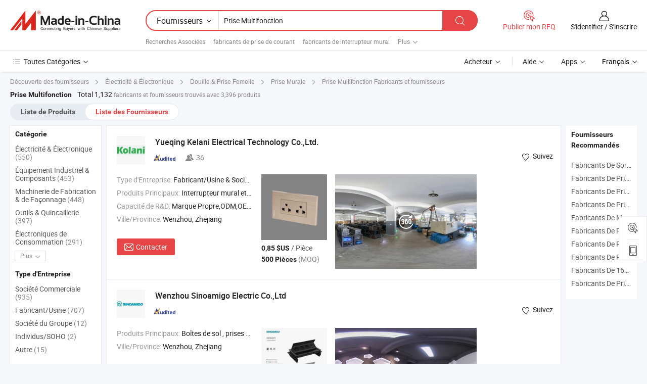

--- FILE ---
content_type: text/html;charset=UTF-8
request_url: https://fr.made-in-china.com/manufacturers/multi-function-socket.html
body_size: 60380
content:
<!DOCTYPE HTML>
<html lang="fr">
<head>
    <base href="//fr.made-in-china.com" target="_top"/>
<meta http-equiv="Content-Type" content="text/html; charset=utf-8" />
        <title>Prise Multifonction Fabricants de Chine, Prise Multifonction Fabricants & Fournisseurs sur fr.Made-in-China.com</title>
    <meta content="fabricants de Prise Multifonction, unise, fabricants chinois, fournisseurs chinois de Prise Multifonction" name="keywords">
        <meta content="liste de Prise Multifonction fabricants de Chine, accéder aux Prise Multifonction fabricants et Prise Multifonction fournisseurs de Chine avec efficacité sur fr.Made-in-China.com" name="description">
<link rel="dns-prefetch" href="//www.micstatic.com">
<link rel="preconnect" href="//www.micstatic.com">
<link rel="dns-prefetch" href="//image.made-in-china.com">
<link rel="preconnect" href="//image.made-in-china.com">
<link rel="dns-prefetch" href="//pic.made-in-china.com">
<link rel="preconnect" href="//pic.made-in-china.com">
			<link rel="canonical" href="//fr.made-in-china.com/manufacturers/multi-function-socket.html"/>
	      <link rel="next" href="//fr.made-in-china.com/manufacturers/multi-function-socket_2.html"/>
      <link type="text/css" rel="stylesheet" href="https://www.micstatic.com/common/css/global_bdef139a.css" /><link type="text/css" rel="stylesheet" href="https://www.micstatic.com/common/js/assets/artDialog/skins/simple_221eedfd.css" /><link type="text/css" rel="stylesheet" href="https://www.micstatic.com/common/css/validator_88e23ce7.css" /><link type="text/css" rel="stylesheet" href="https://www.micstatic.com/landing/www/qc/css/company-search.B_5230bcb5.css" /><link type="text/css" rel="stylesheet" href="https://www.micstatic.com/common/future/core/style/future_d36576e8.css" /><link type="text/css" rel="stylesheet" href="https://www.micstatic.com/landing/www/qp/css/modules/swiper@7.0.5-bundle.min_f7b0d48b.css" /> 
                <link rel="alternate" hreflang="de" href="https://de.made-in-china.com/manufacturers/multi-function-socket.html" />
            <link rel="alternate" hreflang="hi" href="https://hi.made-in-china.com/manufacturers/multi-function-socket.html" />
            <link rel="alternate" hreflang="ru" href="https://ru.made-in-china.com/manufacturers/multi-function-socket.html" />
            <link rel="alternate" hreflang="pt" href="https://pt.made-in-china.com/manufacturers/multi-function-socket.html" />
            <link rel="alternate" hreflang="ko" href="https://kr.made-in-china.com/manufacturers/multi-function-socket.html" />
            <link rel="alternate" hreflang="en" href="https://www.made-in-china.com/manufacturers/multi-function-socket.html" />
            <link rel="alternate" hreflang="it" href="https://it.made-in-china.com/manufacturers/multi-function-socket.html" />
            <link rel="alternate" hreflang="fr" href="https://fr.made-in-china.com/manufacturers/multi-function-socket.html" />
            <link rel="alternate" hreflang="es" href="https://es.made-in-china.com/manufacturers/multi-function-socket.html" />
            <link rel="alternate" hreflang="sa" href="https://sa.made-in-china.com/manufacturers/multi-function-socket.html" />
            <link rel="alternate" hreflang="x-default" href="https://www.made-in-china.com/manufacturers/multi-function-socket.html" />
            <link rel="alternate" hreflang="vi" href="https://vi.made-in-china.com/manufacturers/multi-function-socket.html" />
            <link rel="alternate" hreflang="th" href="https://th.made-in-china.com/manufacturers/multi-function-socket.html" />
            <link rel="alternate" hreflang="ja" href="https://jp.made-in-china.com/manufacturers/multi-function-socket.html" />
            <link rel="alternate" hreflang="id" href="https://id.made-in-china.com/manufacturers/multi-function-socket.html" />
            <link rel="alternate" hreflang="nl" href="https://nl.made-in-china.com/manufacturers/multi-function-socket.html" />
            <link rel="alternate" hreflang="tr" href="https://tr.made-in-china.com/manufacturers/multi-function-socket.html" />
    <style>
        body .prod-favorite-icon .tip-faverite{
            width: 115px;
        }
        .J-async-dom .extra-rec {
            min-height: 1000px;
        }
    </style>
<!-- Polyfill Code Begin --><script chaset="utf-8" type="text/javascript" src="https://www.micstatic.com/polyfill/polyfill-simplify_eb12d58d.js"></script><!-- Polyfill Code End --></head>
<body probe-clarity="false" >
            <div id="header" ></div>
<script>
    function headerMlanInit() {
        const funcName = 'headerMlan';
        const app = new window[funcName]({target: document.getElementById('header'), props: {props: {"pageType":3,"logoTitle":"Fabricants et fournisseurs","logoUrl":null,"base":{"buyerInfo":{"service":"Service","newUserGuide":"Guide du Débutant","auditReport":"Audited Suppliers' Reports","meetSuppliers":"Meet Suppliers","onlineTrading":"Secured Trading Service","buyerCenter":"Centre d'Achat","contactUs":"Nous Contacter","search":"Découvrir","prodDirectory":"Répertoire des Produits","supplierDiscover":"Supplier Discover","sourcingRequest":"Publier la Demande d'Achat","quickLinks":"Quick Links","myFavorites":"Mes Favoris","visitHistory":"Historique de Navigation","buyer":"Acheteur","blog":"Perspectives Commerciales"},"supplierInfo":{"supplier":"Fournisseur","joinAdvance":"加入高级会员","tradeServerMarket":"外贸服务市场","memberHome":"外贸e家","cloudExpo":"Smart Expo云展会","onlineTrade":"交易服务","internationalLogis":"国际物流","northAmericaBrandSailing":"北美全渠道出海","micDomesticTradeStation":"中国制造网内贸站"},"helpInfo":{"whyMic":"Why Made-in-China.com","auditSupplierWay":"Comment Auditons-nous les Fournisseurs","securePaymentWay":"Comment Sécurisons-nous les Paiements","submitComplaint":"Soumettre une plainte","contactUs":"Nous Contacter","faq":"FAQ","help":"Aide"},"appsInfo":{"downloadApp":"Téléchargez l'App!","forBuyer":"Pour l'Acheteur","forSupplier":"Pour le Fournisseur","exploreApp":"Découvrez les Remises Exclusives de l'Application","apps":"Apps"},"languages":[{"lanCode":0,"simpleName":"en","name":"English","value":"//www.made-in-china.com/manufacturers/multi-function-socket.html","htmlLang":"en"},{"lanCode":5,"simpleName":"es","name":"Español","value":"//es.made-in-china.com/manufacturers/multi-function-socket.html","htmlLang":"es"},{"lanCode":4,"simpleName":"pt","name":"Português","value":"//pt.made-in-china.com/manufacturers/multi-function-socket.html","htmlLang":"pt"},{"lanCode":2,"simpleName":"fr","name":"Français","value":"//fr.made-in-china.com/","htmlLang":"fr"},{"lanCode":3,"simpleName":"ru","name":"Русский язык","value":"//ru.made-in-china.com/manufacturers/multi-function-socket.html","htmlLang":"ru"},{"lanCode":8,"simpleName":"it","name":"Italiano","value":"//it.made-in-china.com/manufacturers/multi-function-socket.html","htmlLang":"it"},{"lanCode":6,"simpleName":"de","name":"Deutsch","value":"//de.made-in-china.com/manufacturers/multi-function-socket.html","htmlLang":"de"},{"lanCode":7,"simpleName":"nl","name":"Nederlands","value":"//nl.made-in-china.com/manufacturers/multi-function-socket.html","htmlLang":"nl"},{"lanCode":9,"simpleName":"sa","name":"العربية","value":"//sa.made-in-china.com/manufacturers/multi-function-socket.html","htmlLang":"ar"},{"lanCode":11,"simpleName":"kr","name":"한국어","value":"//kr.made-in-china.com/manufacturers/multi-function-socket.html","htmlLang":"ko"},{"lanCode":10,"simpleName":"jp","name":"日本語","value":"//jp.made-in-china.com/manufacturers/multi-function-socket.html","htmlLang":"ja"},{"lanCode":12,"simpleName":"hi","name":"हिन्दी","value":"//hi.made-in-china.com/manufacturers/multi-function-socket.html","htmlLang":"hi"},{"lanCode":13,"simpleName":"th","name":"ภาษาไทย","value":"//th.made-in-china.com/manufacturers/multi-function-socket.html","htmlLang":"th"},{"lanCode":14,"simpleName":"tr","name":"Türkçe","value":"//tr.made-in-china.com/manufacturers/multi-function-socket.html","htmlLang":"tr"},{"lanCode":15,"simpleName":"vi","name":"Tiếng Việt","value":"//vi.made-in-china.com/manufacturers/multi-function-socket.html","htmlLang":"vi"},{"lanCode":16,"simpleName":"id","name":"Bahasa Indonesia","value":"//id.made-in-china.com/manufacturers/multi-function-socket.html","htmlLang":"id"}],"showMlan":true,"showRules":false,"rules":"Rules","language":"fr","menu":"Menu","subTitle":null,"subTitleLink":null,"stickyInfo":null},"categoryRegion":{"categories":"Toutes Catégories","categoryList":[{"name":"Agriculture & Nourriture","value":"https://fr.made-in-china.com/category1_Agriculture-Food/Agriculture-Food_usssssssss.html","catCode":"1000000000"},{"name":"Vêtement & Accessoires","value":"https://fr.made-in-china.com/category1_Apparel-Accessories/Apparel-Accessories_uussssssss.html","catCode":"1100000000"},{"name":"Arts & Métiers","value":"https://fr.made-in-china.com/category1_Arts-Crafts/Arts-Crafts_uyssssssss.html","catCode":"1200000000"},{"name":"Pièces & Accessoires d'Auto et de Moto","value":"https://fr.made-in-china.com/category1_Auto-Motorcycle-Parts-Accessories/Auto-Motorcycle-Parts-Accessories_yossssssss.html","catCode":"2900000000"},{"name":"Sacs, Valises & Boîtes","value":"https://fr.made-in-china.com/category1_Bags-Cases-Boxes/Bags-Cases-Boxes_yhssssssss.html","catCode":"2600000000"},{"name":"Produits Chimiques","value":"https://fr.made-in-china.com/category1_Chemicals/Chemicals_uissssssss.html","catCode":"1300000000"},{"name":"Produits Informatiques","value":"https://fr.made-in-china.com/category1_Computer-Products/Computer-Products_iissssssss.html","catCode":"3300000000"},{"name":"Construction & Décoration","value":"https://fr.made-in-china.com/category1_Construction-Decoration/Construction-Decoration_ugssssssss.html","catCode":"1500000000"},{"name":"Électroniques de Consommation","value":"https://fr.made-in-china.com/category1_Consumer-Electronics/Consumer-Electronics_unssssssss.html","catCode":"1400000000"},{"name":"Électricité & Électronique","value":"https://fr.made-in-china.com/category1_Electrical-Electronics/Electrical-Electronics_uhssssssss.html","catCode":"1600000000"},{"name":"Meuble","value":"https://fr.made-in-china.com/category1_Furniture/Furniture_yessssssss.html","catCode":"2700000000"},{"name":"Santé & Hygiène","value":"https://fr.made-in-china.com/category1_Health-Medicine/Health-Medicine_uessssssss.html","catCode":"1700000000"},{"name":"Équipement Industriel & Composants","value":"https://fr.made-in-china.com/category1_Industrial-Equipment-Components/Industrial-Equipment-Components_inssssssss.html","catCode":"3400000000"},{"name":"Instruments & Compteurs","value":"https://fr.made-in-china.com/category1_Instruments-Meters/Instruments-Meters_igssssssss.html","catCode":"3500000000"},{"name":"Industrie Légère & Articles d'Usage Courant","value":"https://fr.made-in-china.com/category1_Light-Industry-Daily-Use/Light-Industry-Daily-Use_urssssssss.html","catCode":"1800000000"},{"name":"Luminaire & Éclairage","value":"https://fr.made-in-china.com/category1_Lights-Lighting/Lights-Lighting_isssssssss.html","catCode":"3000000000"},{"name":"Machinerie de Fabrication & de Façonnage","value":"https://fr.made-in-china.com/category1_Manufacturing-Processing-Machinery/Manufacturing-Processing-Machinery_uossssssss.html","catCode":"1900000000"},{"name":"Métallurgie, Minéral & Énergie","value":"https://fr.made-in-china.com/category1_Metallurgy-Mineral-Energy/Metallurgy-Mineral-Energy_ysssssssss.html","catCode":"2000000000"},{"name":"Fournitures de Bureau","value":"https://fr.made-in-china.com/category1_Office-Supplies/Office-Supplies_yrssssssss.html","catCode":"2800000000"},{"name":"Emballage & Impression","value":"https://fr.made-in-china.com/category1_Packaging-Printing/Packaging-Printing_ihssssssss.html","catCode":"3600000000"},{"name":"Sécurité & Protection","value":"https://fr.made-in-china.com/category1_Security-Protection/Security-Protection_ygssssssss.html","catCode":"2500000000"},{"name":"Service","value":"https://fr.made-in-china.com/category1_Service/Service_ynssssssss.html","catCode":"2400000000"},{"name":"Sports & Loisirs","value":"https://fr.made-in-china.com/category1_Sporting-Goods-Recreation/Sporting-Goods-Recreation_iussssssss.html","catCode":"3100000000"},{"name":"Textile","value":"https://fr.made-in-china.com/category1_Textile/Textile_yussssssss.html","catCode":"2100000000"},{"name":"Outils & Quincaillerie","value":"https://fr.made-in-china.com/category1_Tools-Hardware/Tools-Hardware_iyssssssss.html","catCode":"3200000000"},{"name":"Jouets","value":"https://fr.made-in-china.com/category1_Toys/Toys_yyssssssss.html","catCode":"2200000000"},{"name":"Transport","value":"https://fr.made-in-china.com/category1_Transportation/Transportation_yissssssss.html","catCode":"2300000000"}],"more":"Plus"},"searchRegion":{"show":true,"lookingFor":"Dites-nous ce que vous recherchez...","homeUrl":"//fr.made-in-china.com","products":"Produits","suppliers":"Fournisseurs","auditedFactory":null,"uploadImage":"Télécharger une image","max20MbPerImage":"Maximum 20 Mo par image","yourRecentKeywords":"Vos Mots clés Récents","clearHistory":"Effacer l'Historique","popularSearches":"Recherches Associées","relatedSearches":"Plus","more":null,"maxSizeErrorMsg":"Le téléchargement a échoué. La taille maximale de l'image est de 20 Mo.","noNetworkErrorMsg":"Pas de connexion réseau. Veuillez vérifier vos paramètres réseau et réessayer.","uploadFailedErrorMsg":"Échec du téléchargement.Format d'image incorrect. Formats pris en charge: JPG, PNG, BMP.","relatedList":[{"word":"fabricants de prise de courant","adsData":"","link":"https://fr.made-in-china.com/manufacturers/power-socket.html","title":"fabricants de prise de courant"},{"word":"fabricants de interrupteur mural","adsData":"","link":"https://fr.made-in-china.com/manufacturers/wall-switch.html","title":"fabricants de interrupteur mural"},{"word":"fabricants de prise industrielle","adsData":"","link":"https://fr.made-in-china.com/manufacturers/industrial-socket.html","title":"fabricants de prise industrielle"},{"word":"fabricants de prise","adsData":"","link":"https://fr.made-in-china.com/manufacturers/receptacle.html","title":"fabricants de prise"},{"word":"fabricants de socket","adsData":"","link":"https://fr.made-in-china.com/manufacturers/socket.html","title":"fabricants de socket"},{"word":"Télécommande Multifonction","adsData":"","link":"https://fr.made-in-china.com/tag_search_product/Multi-Function-Remote-Control_uusigin_1.html","title":"Télécommande Multifonction"},{"word":"Adaptateur De Prise Multiple","adsData":"","link":"https://fr.made-in-china.com/tag_search_product/Multi-Socket-Adaptor_uyngieen_1.html","title":"Adaptateur De Prise Multiple"},{"word":"Fiche Femelle","adsData":"","link":"https://fr.made-in-china.com/tag_search_product/Plug-Socket_uuueon_1.html","title":"Fiche Femelle"},{"word":"Prise Murale","adsData":"","link":"https://fr.made-in-china.com/tag_search_product/Wall-Socket_uuernnn_1.html","title":"Prise Murale"},{"word":"Prise De Courant","adsData":"","link":"https://fr.made-in-china.com/tag_search_product/Switch-Socket_yrrynn_1.html","title":"Prise De Courant"}],"relatedTitle":null,"relatedTitleLink":null,"formParams":null,"mlanFormParams":{"keyword":"Prise Multifonction","inputkeyword":"Prise Multifonction","type":null,"currentTab":null,"currentPage":null,"currentCat":null,"currentRegion":null,"currentProp":null,"submitPageUrl":null,"parentCat":null,"otherSearch":null,"currentAllCatalogCodes":null,"sgsMembership":null,"memberLevel":null,"topOrder":null,"size":null,"more":"plus","less":"less","staticUrl50":null,"staticUrl10":null,"staticUrl30":null,"condition":"1","conditionParamsList":[{"condition":"0","conditionName":null,"action":"/productSearch?keyword=#word#","searchUrl":null,"inputPlaceholder":null},{"condition":"1","conditionName":null,"action":"https://fr.made-in-china.com/companySearch?keyword=#word#","searchUrl":null,"inputPlaceholder":null}]},"enterKeywordTips":"Veuillez entrer un mot-clé au moins pour votre recherche.","openMultiSearch":false},"frequentRegion":{"rfq":{"rfq":"Publier mon RFQ","searchRfq":"Search RFQs","acquireRfqHover":"Dites-nous ce dont vous avez besoin et essayez la méthode simple pour obtenir des devis !","searchRfqHover":"Discover quality RFQs and connect with big-budget buyers"},"account":{"account":"Compte","signIn":"S'identifier","join":"S'inscrire","newUser":"Nouvel Utilisateur","joinFree":"S'inscrire","or":"Ou","socialLogin":"En cliquant sur Se connecter, S'inscrire gratuitement ou Continuer avec Facebook, Linkedin, Twitter, Google, %s, j'accepte le %sUser Agreement%s et la %sPrivacy Policy%s","message":"Messages","quotes":"Citations","orders":"Ordres","favorites":"Collection","visitHistory":"Historique de Navigation","postSourcingRequest":"Publier la Demande d'Achat","hi":"Bonjour","signOut":"Se Déconnecter","manageProduct":"Gérer les produits","editShowroom":"Modifier la salle d'exposition","username":"","userType":null,"foreignIP":true,"currentYear":2026,"userAgreement":"Accord d’Utilisateur","privacyPolicy":"Politique de Confidentialité"},"message":{"message":"Messages","signIn":"S'identifier","join":"S'inscrire","newUser":"Nouvel Utilisateur","joinFree":"S'inscrire","viewNewMsg":"Sign in to view the new messages","inquiry":"Demandes","rfq":"RFQs","awaitingPayment":"Awaiting payments","chat":"Discuter","awaitingQuotation":"En attente de devis"},"cart":{"cart":"Panier de Demande"}},"busiRegion":null,"previewRegion":null,"relatedQpSync":true,"relatedQpSearchUrl":"https://www.made-in-china.com/multi-search/getHeadRelatedQp?word=multi function socket&headQpType=QC&lanCode=2"}}});
		const hoc=o=>(o.__proto__.$get=function(o){return this.$$.ctx[this.$$.props[o]]},o.__proto__.$getKeys=function(){return Object.keys(this.$$.props)},o.__proto__.$getProps=function(){return this.$get("props")},o.__proto__.$setProps=function(o){var t=this.$getKeys(),s={},p=this;t.forEach(function(o){s[o]=p.$get(o)}),s.props=Object.assign({},s.props,o),this.$set(s)},o.__proto__.$help=function(){console.log("\n            $set(props): void             | 设置props的值\n            $get(key: string): any        | 获取props指定key的值\n            $getKeys(): string[]          | 获取props所有key\n            $getProps(): any              | 获取props里key为props的值（适用nail）\n            $setProps(params: any): void  | 设置props里key为props的值（适用nail）\n            $on(ev, callback): func       | 添加事件监听，返回移除事件监听的函数\n            $destroy(): void              | 销毁组件并触发onDestroy事件\n        ")},o);
        window[`${funcName}Api`] = hoc(app);
    };
</script><script type="text/javascript" crossorigin="anonymous" onload="headerMlanInit()" src="https://www.micstatic.com/nail/pc/header-mlan_6f301846.js"></script>    	<div class="auto-size J-auto-size qc-page">
        <input type="hidden" id="lanCode" name="lanCode" value="2">
        <input type="hidden" id="lan" name="lan" value="fr">
        <input type="hidden" id="sensor_pg_v" value="st:qc,m:multi function socket,p:1,tp:103,stp:10302,tp:103,stp:10302"/>
        <input id="ads_word" name="ads_word" type="hidden" value="multi function socket"/>
        <input type="hidden" id="relatedQpSync" name="relatedQpSync" value="true">
                        <input type="hidden" id="login" value="false" />
        <input type="hidden" id="loginBuyer" value="false" />
        <input type="hidden" id="liveComIds" value="null"/>
        <input type="hidden" name="user_behavior_trace_id" id="user_behavior_trace_id" value="1jff50tqn326o"/>
                <script class="J-mlan-config" type="text/data-lang" data-lang="">
        {
            "Please input keyword(s).": "Veuillez saisir le(s) mot(s) clé(s).",
            "Please input the information in English only.": "Veuillez saisir les informations en anglais uniquement.",
            "More": "Plus",
            "Less": "Moins",
            "negotiable": "Négociable",
            "Following": "Suivez",
            "Follow": "Suivez",
            "Followed Successfully!": "Suivi avec Succès !",
            "Unfollow Successfully!": "Désabonner avec Succès !",
            "Only for global buyer.": "Uniquement pour les acheteurs internationaux.",
            "1000 suppliers at the most.": "1000 fournisseurs au maximum.",
            "Your operation is too frequent, please try again after 24 hours.": "Votre opération est trop fréquente, veuillez réessayer après 24 heures.",
            "Please enter your full name.": "Veuillez entrer votre nom complet",
            "Please use English characters.": "Veuillez utiliser des caractères anglais.",
            "Enter your email address": "Veuillez entrer votre adresse email.",
            "Please enter your email address.": "Veuillez entrer votre adresse e-mail.",
            "Please enter a valid email address.": "Veuillez entrer votre adresse e-mail valide.",
            "To Be Negotiated": "A Négocier",
            "Updates notifications will be sent to this email, make sure your email is correct.": "Les notifications de mises à jour seront envoyées à cette adresse, vérifiez que votre adresse est correcte.",
            "Name": "Prénom",
            "Email": "Adresse E-mail",
            "An account already exists with this email,": "Un compte existe déjà avec cette adresse e-mail,",
            "Sign in": "S'identifier",
            "now or select another email address.": "maintenant ou sélectionnez une autre adresse e-mail.",
            "Confirm": "Confirmer",
            "Cancel": "Annuler",
            "Ms.": "Mme",
            "Mr.": "M.",
            "Miss": "Mme",
            "Mrs.": "Mme",
            "System error, please try again.": "Erreur système, essayez à nouveau.",
            "Chat Now!": "Discuter!",
            "Chat Now": "Discuter",
            "Chat with supplier online now!": "Discutez avec le fournisseur en ligne maintenant！",
            "Chat": "Discuter",
            "Talk to me!": "Parle moi!",
            "Supplier is offline now, please leave your message.": "Le fournisseur est hors ligne maintenant, veuillez laisser votre message.",
            "Products": "Produits",
            "Exhibitors": "Exposants",
            "Suppliers": "Fournisseurs"
        }
        </script>
                <div class="crumb crumb-new" itemscope itemtype="https://schema.org/BreadcrumbList">
    		<span itemprop="itemListElement" itemscope itemtype="https://schema.org/ListItem">
  <a itemprop="item" href="https://fr.made-in-china.com/html/category.html">
      <span itemprop="name">Découverte des fournisseurs</span>
  </a>
  <meta itemprop="position" content="1" />
</span>
						<i class="ob-icon icon-right"></i>
				<span itemprop="itemListElement" itemscope itemtype="https://schema.org/ListItem">
		    <a itemprop="item" href="https://fr.made-in-china.com/category1_Electrical-Electronics/Electrical-Electronics_uhssssssss.html">
		        <span itemprop="name">Électricité & Électronique</span>
		    </a>
		    <meta itemprop="position" content="2" />
		</span>
						<i class="ob-icon icon-right"></i>
				<span itemprop="itemListElement" itemscope itemtype="https://schema.org/ListItem">
		    <a itemprop="item" href="https://fr.made-in-china.com/category23_Electrical-Electronics/Socket-Outlet_uhnussssss_1.html">
		        <span itemprop="name">Douille & Prise Femelle</span>
		    </a>
		    <meta itemprop="position" content="3" />
		</span>
						<i class="ob-icon icon-right"></i>
				<span itemprop="itemListElement" itemscope itemtype="https://schema.org/ListItem">
		    <a itemprop="item" href="https://fr.made-in-china.com/category23_Electrical-Electronics/Wall-Socket_uhnusrssss_1.html">
		        <span itemprop="name">Prise Murale</span>
		    </a>
		    <meta itemprop="position" content="4" />
		</span>
	                                        <i class="ob-icon icon-right"></i>
                                        <h1>Prise Multifonction Fabricants et fournisseurs</h1>
            		</div>
		<div class="page grid qc-list">
                        <div class="layout-fly cf">
                <div class="main-wrap">
                    <div class="main">
						                        <div class="total-tip total-tip-new">
                                                                                                                                            <em class='key_word'>Prise Multifonction</em> <em>Total 1,132</em> fabricants et fournisseurs trouvés avec 3,396 produits
                        </div>
						<div class="list-tab">
                            <ul class="tab">
                                <li><a href="https://fr.made-in-china.com/tag_search_product/Multi-Function-Socket_onosnon_1.html">Liste de Produits</a></li>
                                <li class="selected"><a>Liste des Fournisseurs</a></li>
                                                            </ul>
						</div>
																			<div class="search-list">
								        						                                                                        <div faw-module="suppliers_list" class="list-node
                   ">
            <div class="tip arrow-top company-description" style="display: none;">
        <div class="content">
                    Wall Switch, Wall Socket, Wall Switch&Socket manufacturer / supplier in China, offering 2/3 Prise Murale Universelle 10A Énergie Électrique 128 Type, 1/2 Prise murale universelle 10A puissance électrique, 6 Bloc de prise en caoutchouc avec protection contre l'eau and so on.
                </div>
        <span class="arrow arrow-out">
            <span class="arrow arrow-in"></span>
        </span>
    </div>
    <div class="company-logo-wrap">
                <div class="company-logo">
            <img src='https://www.micstatic.com/landing/www/qc/img/com-logo.png?_v=1768815445385' data-original="//image.made-in-china.com/206f0j00MQuGYWrhjUcR/Yueqing-Kelani-Electrical-Technology-Co-Ltd-.jpg" alt="Yueqing Kelani Electrical Technology Co.,Ltd." />
        </div>
        <div class="company-name-wrap">
            <h2 class="company-name">
                <a class="company-name-link" target="_blank" rel="nofollow" href="https://fr.made-in-china.com/co_kelaniswitch" ads-data="t:6,a:1,p:2,pcid:twiGHIkdgRlx,si:1,ty:1,c:17,st:3,pa:3,flx_deliv_tp:comb,ads_id:,ads_tp:,srv_id:" >
                                            Yueqing Kelani Electrical Technology Co.,Ltd. </a>
            </h2>
            <div class="company-auth-wrap">
                <div class="compnay-auth">
                                                                                                                                                                                                                                                                                                                                                                                            												                                                                                                                        																		                                                                                                                        												                                                                                                                                                                                                    <span class="auth-block as-info">
                                <div class="as-logo pl-0 as-logo-now" reportUsable="reportUsable">
                                     <input type="hidden" value="twiGHIkdgRlx">
                                    <a target="_blank" href="https://fr.made-in-china.com/co_kelaniswitch/company_info.html" rel="nofollow" ads-data="t:6,a:1,p:2,pcid:twiGHIkdgRlx,si:1,ty:1,c:17,st:4,pa:4">
                                        <span class="left_2"><img class="auth-icon ico-audited" src='https://www.micstatic.com/common/img/icon-new/as_32.png' alt="Fournisseurs Audités"></span>
                                                                                                                    </a>
                                </div>
                            </span>
                                                                                                                                                                                                                <span class="auth-block basic-ability">
                        <img src="https://www.micstatic.com/landing/www/qc/img/employee.png?_v=1768815445385" alt="Nombre d'Employés" />36
                        <div class="tip arrow-top">
                            <div class="tip-con">Nombre d'Employés</div>
                            <span class="arrow arrow-out">
                                <span class="arrow arrow-in"></span>
                            </span>
                        </div>
                    </span>
                                    </div>
                <div class="com-actions">
                                                                <div class="action action-follow follow-btn" data-logusername="kelaniswitch" data-cid="twiGHIkdgRlx" ads-data="st:69,pdid:,pcid:twiGHIkdgRlx,is_trade:,is_sample:,is_rushorder:,a:1,flx_deliv_tp:comb,ads_id:,ads_tp:,srv_id:">
                            <a href="javascript:void(0)">
                                <i class="ob-icon icon-heart-f"></i>
                                <i class="ob-icon icon-heart"></i>
                                <span>Suivez</span>
                            </a>
                        </div>
                                                        </div>
            </div>
        </div>
    </div>
    <div class="company-info-wrap">
        <div class="company-info">
            <div class="company-box">
                <div class="company-intro">
                                                                <div>
                            <label class="subject">Type d'Entreprise:</label>
                            <span title="Fabricant/Usine & Société Commerciale">
                                Fabricant/Usine & Société Commerciale
                            </span>
                        </div>
                                                                <div>
                            <label class="subject">Produits Principaux:</label>
                            <span title="Interrupteur mural et prise, fiche, douille de lampe">
                                                                                                                                                        Interrupteur mural et prise , fiche , douille de lampe </span>
                        </div>
                                                                <div>
                            <label class="subject">Capacité de R&D:</label>
                                                        <span title="Marque Propre,ODM,OEM">
                                Marque Propre,ODM,OEM
                            </span>
                        </div>
                                                                                                                                                        <div>
                                <label class="subject">Ville/Province:</label>
                                <span>
                                    Wenzhou, Zhejiang
                                </span>
                            </div>
                                                                                                    </div>
                <div class="user-action">
                    <a rel="nofollow" fun-inquiry-supplier target="_blank" href="https://www.made-in-china.com/sendInquiry/shrom_twiGHIkdgRlx_twiGHIkdgRlx.html?from=search&type=cs&target=com&word=multi+function+socket&plant=fr" class="contact-btn" ads-data="t:6,a:1,p:2,pcid:twiGHIkdgRlx,si:1,ty:1,c:17,st:24,pa:24,st:24,flx_deliv_tp:comb,ads_id:,ads_tp:,srv_id:">
                        <i class="ob-icon icon-mail"></i> Contacter
                    </a>
                    <b class="tm3_chat_status" dataId="twiGHIkdgRlx_twiGHIkdgRlx_3"
                       inquiry="https://www.made-in-china.com/sendInquiry/shrom_twiGHIkdgRlx_twiGHIkdgRlx.html?from=search&type=cs&target=com&word=multi+function+socket&plant=fr"
                       processor="chat" cid="twiGHIkdgRlx" style="display:none"></b>
                    <a rel="nofollow" class="tm-on" title="Parle moi!" href="javascript:void('Talk to me!')"
                       style="display:none">Parle moi!</a>
                </div>
            </div>
        </div>
        <div class="rec-product-wrap">
                            <ul class="rec-product">
                                                                                                                                <li >
                                <div class="img-thumb">
                                    <a href="https://fr.made-in-china.com/co_kelaniswitch/product_6-Pin-Multi-Function-Wall-Outlet-Electrical-Smart-Switch-Plug-Socket_yuoengrgng.html" class="img-thumb-inner" target="_blank" title="6 Prise murale multifonction &eacute;lectrique intelligente">
                                        <img alt="6 Prise murale multifonction &eacute;lectrique intelligente" title="6 Prise murale multifonction &eacute;lectrique intelligente"
                                             src="https://image.made-in-china.com/2f1j00BDeMPabcAHqS/6-Prise-murale-multifonction-lectrique-intelligente.jpg"
                                                                                        faw-exposure ads-data="t:6,a:1,p:2,pcid:twiGHIkdgRlx,si:1,ty:1,c:17,st:8,pa:8,pid:cGBRWliPfFkN,tps:1,pdid:cGBRWliPfFkN,flx_deliv_tp:comb,ads_id:,ads_tp:,srv_id:"/>
                                    </a>
                                </div>
                                <div class="pro-price-moq">
                                    <div class="prd-price" title="0,85 $US / Pi&egrave;ce"><strong class="price">0,85 $US</strong> / Pi&egrave;ce</div>
                                    <div class="moq" title="500 Pièces">500 Pièces <span class="text--grey">(MOQ)</span></div>
                                </div>
                            </li>
                                                                                                                                                        <li >
                                <div class="img-thumb">
                                    <a href="https://fr.made-in-china.com/co_kelaniswitch/product_Gold-Color-Multi-Function-Ground-a-C-Type-Socket_ysnygrusrg.html" class="img-thumb-inner" target="_blank" title="Couleur or multi-fonction, prise de type C &agrave; terre">
                                        <img alt="Couleur or multi-fonction, prise de type C &agrave; terre" title="Couleur or multi-fonction, prise de type C &agrave; terre"
                                             src="https://image.made-in-china.com/2f1j00ULdcOopJLQbC/Couleur-or-multi-fonction-prise-de-type-C-terre.jpg"
                                                                                        faw-exposure ads-data="t:6,a:1,p:2,pcid:twiGHIkdgRlx,si:1,ty:1,c:17,st:8,pa:8,pid:xQpYNCcGqiVf,tps:2,pdid:xQpYNCcGqiVf,flx_deliv_tp:comb,ads_id:,ads_tp:,srv_id:"/>
                                    </a>
                                </div>
                                <div class="pro-price-moq">
                                    <div class="prd-price" title="12,00 $US / Pi&egrave;ce"><strong class="price">12,00 $US</strong> / Pi&egrave;ce</div>
                                    <div class="moq" title="100 Pièces">100 Pièces <span class="text--grey">(MOQ)</span></div>
                                </div>
                            </li>
                                                                                                                                                        <li class="addto" >
                                <div class="img-thumb">
                                    <a href="https://fr.made-in-china.com/co_kelaniswitch/product_Black-Multi-Function-Ground-a-C-Type-Socket_ysihrgirug.html" class="img-thumb-inner" target="_blank" title="Multifonction noir, masse prise de type a+c">
                                        <img alt="Multifonction noir, masse prise de type a+c" title="Multifonction noir, masse prise de type a+c"
                                             src="https://image.made-in-china.com/2f1j00Vrnqsfzanmcb/Multifonction-noir-masse-prise-de-type-a-c.jpg"
                                                                                        faw-exposure ads-data="t:6,a:1,p:2,pcid:twiGHIkdgRlx,si:1,ty:1,c:17,st:8,pa:8,pid:jnbrkGsyZPcu,tps:3,pdid:jnbrkGsyZPcu,flx_deliv_tp:comb,ads_id:,ads_tp:,srv_id:"/>
                                    </a>
                                </div>
                                <div class="pro-price-moq">
                                    <div class="prd-price" title="12,00 $US / Pi&egrave;ce"><strong class="price">12,00 $US</strong> / Pi&egrave;ce</div>
                                    <div class="moq" title="100 Pièces">100 Pièces <span class="text--grey">(MOQ)</span></div>
                                </div>
                            </li>
                                                            </ul>
                                                            <script type="application/json">
                {
                    "sceneUrl": "",
                    "scenePicUrl": "",
                    "panoramaUrl": "//world-port.made-in-china.com/viewVR?comId=twiGHIkdgRlx",
                    "panoSnapshotUrl": "https://world.made-in-china.com/img/ffs/4/mUYRANkchfit",
                    "videoUrl": "https://v.made-in-china.com/ucv/sbr/6da7db27adeb98c79b4b8b74692138/c7fa6abc8910438868550715142095_h264_def.mp4",
                    "videoCoverPicUrl": "https://image.made-in-china.com/358f0j00SQMRdafJCkoH/Yueqing-Kelani-Electrical-Technology-Co-Ltd-.jpg",
                    "vid":"",
                    "autoplay": true,
                    "comUrl": "https://fr.made-in-china.com/co_kelaniswitch",
                    "comName": "Yueqing Kelani Electrical Technology Co.,Ltd.",
                    "csLevel": "50",
                    "sgsMembership": "0",
                    "keyWordSearch": "[{\"word\":\"Interrupteur mural et prise\",\"wordSearchUrl\":\"https://fr.made-in-china.com/co_kelaniswitch/product/keywordSearch?searchKeyword=Interrupteur mural et prise&viewType=0\"},{\"word\":\" fiche\",\"wordSearchUrl\":\"https://fr.made-in-china.com/co_kelaniswitch/product/keywordSearch?searchKeyword= fiche&viewType=0\"},{\"word\":\" douille de lampe\",\"wordSearchUrl\":\"https://fr.made-in-china.com/co_kelaniswitch/product/keywordSearch?searchKeyword= douille de lampe&viewType=0\"}]",
                    "inquiryUrl": "https://www.made-in-china.com/sendInquiry/shrom_twiGHIkdgRlx_twiGHIkdgRlx.html?from=search&type=cs&target=com&word=multi+function+socket&plant=fr",
                    "aboutUsUrl": "https://fr.made-in-china.com/co_kelaniswitch/company_info.html",
                    "placeholderUrl": "https://www.micstatic.com/landing/www/qc/img/spacer.gif?_v=1768815445385",
                    "tridImg": "https://www.micstatic.com/common/img/icon/3d_36.png?_v=1768815445385",
                    "tridGif": "https://www.micstatic.com/common/img/icon/3d_gif.gif?_v=1768815445385"
                }
            </script>
                <script>
                    document.addEventListener('DOMContentLoaded', function () {
                        var companyNames = document.querySelectorAll('.company-name-link');
                        companyNames.forEach(function (element) {
                            element.addEventListener('mouseover', function () {
                                // 显示公司简介
                                var description = element.closest('.list-node').querySelector('.company-description');
                                if (description) {
                                    description.style.display = 'block';
                                }
                            });
                            element.addEventListener('mouseout', function () {
                                // 隐藏公司简介
                                var description = element.closest('.list-node').querySelector('.company-description');
                                if (description) {
                                    description.style.display = 'none';
                                }
                            });
                        });
                    });
                </script>
                                            <div class="company-video-wrap" faw-exposure ads-data="t:6,a:1,p:2,pcid:twiGHIkdgRlx,si:1,ty:1,c:17,st:27,st:12,flx_deliv_tp:comb,ads_id:,ads_tp:,srv_id:">
                    <div class="J-holder 360" data-url="//world-port.made-in-china.com/viewVR?comId=twiGHIkdgRlx" ads-data="t:6,a:1,p:2,pcid:twiGHIkdgRlx,si:1,ty:1,c:17,st:27,st:12,flx_deliv_tp:comb,ads_id:,ads_tp:,srv_id:">
                                                    <img class="cover--company cover-360" src="https://world.made-in-china.com/img/ffs/4/mUYRANkchfit"/>
                                                <div class="J-company-play play-360">
                            <i class="ob-icon icon-panorama"></i>
                        </div>
                    </div>
                </div>
                                </div>
    </div>
    </div> <div faw-module="suppliers_list" class="list-node
                           even
               ">
            <div class="tip arrow-top company-description" style="display: none;">
        <div class="content">
                    Floor Boxes, Floor Sockets, Receptacles manufacturer / supplier in China, offering Passe-fil d'alimentation de bureau avec chargeur USB a+C PD QC3.0 rond Embase de table, Sinoamigo IP66 Boîte de sol étanche extérieure avec interrupteurs et prises, Prise encastrée à induction Sinoamigo and so on.
                </div>
        <span class="arrow arrow-out">
            <span class="arrow arrow-in"></span>
        </span>
    </div>
    <div class="company-logo-wrap">
                <div class="company-logo">
            <img src='https://www.micstatic.com/landing/www/qc/img/com-logo.png?_v=1768815445385' data-original="//image.made-in-china.com/206f0j00uEQtViTGtacW/Wenzhou-Sinoamigo-Electric-Co-Ltd.jpg" alt="Wenzhou Sinoamigo Electric Co.,Ltd" />
        </div>
        <div class="company-name-wrap">
            <h2 class="company-name">
                <a class="company-name-link" target="_blank" rel="nofollow" href="https://fr.made-in-china.com/co_floor-box" ads-data="t:6,a:2,p:2,pcid:XbeJCFiVfElI,si:1,ty:1,c:17,st:3,pa:3,flx_deliv_tp:comb,ads_id:,ads_tp:,srv_id:" >
                                            Wenzhou Sinoamigo Electric Co.,Ltd </a>
            </h2>
            <div class="company-auth-wrap">
                <div class="compnay-auth">
                                                                                                                                                                                                                                                                                                                                                                                            												                                                                                                                        																		                                                                                                                        												                                                                                                                                                                                                    <span class="auth-block as-info">
                                <div class="as-logo pl-0 as-logo-now" reportUsable="reportUsable">
                                     <input type="hidden" value="XbeJCFiVfElI">
                                    <a target="_blank" href="https://fr.made-in-china.com/co_floor-box/company_info.html" rel="nofollow" ads-data="t:6,a:2,p:2,pcid:XbeJCFiVfElI,si:1,ty:1,c:17,st:4,pa:4">
                                        <span class="left_2"><img class="auth-icon ico-audited" src='https://www.micstatic.com/common/img/icon-new/as_32.png' alt="Fournisseurs Audités"></span>
                                                                                                                    </a>
                                </div>
                            </span>
                                                                                                                                                                                                        </div>
                <div class="com-actions">
                                                                <div class="action action-follow follow-btn" data-logusername="floor-box" data-cid="XbeJCFiVfElI" ads-data="st:69,pdid:,pcid:XbeJCFiVfElI,is_trade:,is_sample:,is_rushorder:,a:2,flx_deliv_tp:comb,ads_id:,ads_tp:,srv_id:">
                            <a href="javascript:void(0)">
                                <i class="ob-icon icon-heart-f"></i>
                                <i class="ob-icon icon-heart"></i>
                                <span>Suivez</span>
                            </a>
                        </div>
                                                        </div>
            </div>
        </div>
    </div>
    <div class="company-info-wrap">
        <div class="company-info">
            <div class="company-box">
                <div class="company-intro">
                                                                                    <div>
                            <label class="subject">Produits Principaux:</label>
                            <span title="Boîtes de sol, prises de sol, réceptacles, prises de bureau, interrupteurs muraux, prises, solution de câblage, boîtes de sortie, sorties, prise électrique">
                                                                                                                                                        Boîtes de sol , prises de sol , réceptacles , prises de bureau , interrupteurs muraux </span>
                        </div>
                                                                                                                                                                            <div>
                                <label class="subject">Ville/Province:</label>
                                <span>
                                    Wenzhou, Zhejiang
                                </span>
                            </div>
                                                                                                    </div>
                <div class="user-action">
                    <a rel="nofollow" fun-inquiry-supplier target="_blank" href="https://www.made-in-china.com/sendInquiry/shrom_XbeJCFiVfElI_XbeJCFiVfElI.html?from=search&type=cs&target=com&word=multi+function+socket&plant=fr" class="contact-btn" ads-data="t:6,a:2,p:2,pcid:XbeJCFiVfElI,si:1,ty:1,c:17,st:24,pa:24,st:24,flx_deliv_tp:comb,ads_id:,ads_tp:,srv_id:">
                        <i class="ob-icon icon-mail"></i> Contacter
                    </a>
                    <b class="tm3_chat_status" dataId="XbeJCFiVfElI_XbeJCFiVfElI_3"
                       inquiry="https://www.made-in-china.com/sendInquiry/shrom_XbeJCFiVfElI_XbeJCFiVfElI.html?from=search&type=cs&target=com&word=multi+function+socket&plant=fr"
                       processor="chat" cid="XbeJCFiVfElI" style="display:none"></b>
                    <a rel="nofollow" class="tm-on" title="Parle moi!" href="javascript:void('Talk to me!')"
                       style="display:none">Parle moi!</a>
                </div>
            </div>
        </div>
        <div class="rec-product-wrap">
                            <ul class="rec-product">
                                                                                                                                <li >
                                <div class="img-thumb">
                                    <a href="https://fr.made-in-china.com/co_floor-box/product_Sinoamigo-Universal-Desktop-Multi-Function-Pop-up-Electrical-Power-Table-Socket_yyiihurehg.html" class="img-thumb-inner" target="_blank" title="Sinoamigo Universel Bureau Multi Fonction Prise &Eacute;lectrique Pop-up Table">
                                        <img alt="Sinoamigo Universel Bureau Multi Fonction Prise &Eacute;lectrique Pop-up Table" title="Sinoamigo Universel Bureau Multi Fonction Prise &Eacute;lectrique Pop-up Table"
                                             src="https://image.made-in-china.com/2f1j00RkFegMByyNqD/Sinoamigo-Universel-Bureau-Multi-Fonction-Prise-lectrique-Pop-up-Table.jpg"
                                                                                        faw-exposure ads-data="t:6,a:2,p:2,pcid:XbeJCFiVfElI,si:1,ty:1,c:17,st:8,pa:8,pid:KYgUfqobZucs,tps:1,pdid:KYgUfqobZucs,flx_deliv_tp:comb,ads_id:,ads_tp:,srv_id:"/>
                                    </a>
                                </div>
                                <div class="pro-price-moq">
                                    <div class="prd-price" title="14,45 $US / Pi&egrave;ce"><strong class="price">14,45 $US</strong> / Pi&egrave;ce</div>
                                    <div class="moq" title="100 Pièces">100 Pièces <span class="text--grey">(MOQ)</span></div>
                                </div>
                            </li>
                                                                                                                                                        <li >
                                <div class="img-thumb">
                                    <a href="https://fr.made-in-china.com/co_floor-box/product_Sinoamigo-Two-Port-Multifunction-Socket-with-4-2A-USB_eogesyggg.html" class="img-thumb-inner" target="_blank" title="Prise multifonction &agrave; deux ports Sinoamigo avec 4.2A USB">
                                        <img alt="Prise multifonction &agrave; deux ports Sinoamigo avec 4.2A USB" title="Prise multifonction &agrave; deux ports Sinoamigo avec 4.2A USB"
                                             src="https://image.made-in-china.com/2f1j00ekBYQdFPEIqV/Prise-multifonction-deux-ports-Sinoamigo-avec-4-2A-USB.jpg"
                                                                                        faw-exposure ads-data="t:6,a:2,p:2,pcid:XbeJCFiVfElI,si:1,ty:1,c:17,st:8,pa:8,pid:VXkQnhvPCwcr,tps:2,pdid:VXkQnhvPCwcr,flx_deliv_tp:comb,ads_id:,ads_tp:,srv_id:"/>
                                    </a>
                                </div>
                                <div class="pro-price-moq">
                                    <div class="prd-price" title="12,26 $US / Pi&egrave;ce"><strong class="price">12,26 $US</strong> / Pi&egrave;ce</div>
                                    <div class="moq" title="100 Pièces">100 Pièces <span class="text--grey">(MOQ)</span></div>
                                </div>
                            </li>
                                                                                                                                                        <li class="addto" >
                                <div class="img-thumb">
                                    <a href="https://fr.made-in-china.com/co_floor-box/product_IP66-Water-Proof-Power-Outlet-Multifunction-Floor-Socket_enrroshgg.html" class="img-thumb-inner" target="_blank" title="IP66 Prise de courant &eacute;tanche multifonctionnelle au sol">
                                        <img alt="IP66 Prise de courant &eacute;tanche multifonctionnelle au sol" title="IP66 Prise de courant &eacute;tanche multifonctionnelle au sol"
                                             src="https://image.made-in-china.com/2f1j00REIUrDvtFLgK/IP66-Prise-de-courant-tanche-multifonctionnelle-au-sol.jpg"
                                                                                        faw-exposure ads-data="t:6,a:2,p:2,pcid:XbeJCFiVfElI,si:1,ty:1,c:17,st:8,pa:8,pid:MKjnOcsoMiVQ,tps:3,pdid:MKjnOcsoMiVQ,flx_deliv_tp:comb,ads_id:,ads_tp:,srv_id:"/>
                                    </a>
                                </div>
                                <div class="pro-price-moq">
                                    <div class="prd-price" title="20,62 $US / Pi&egrave;ce"><strong class="price">20,62 $US</strong> / Pi&egrave;ce</div>
                                    <div class="moq" title="500 Pièces">500 Pièces <span class="text--grey">(MOQ)</span></div>
                                </div>
                            </li>
                                                            </ul>
                                                            <script type="application/json">
                {
                    "sceneUrl": "",
                    "scenePicUrl": "",
                    "panoramaUrl": "//world-port.made-in-china.com/viewVR?comId=XbeJCFiVfElI",
                    "panoSnapshotUrl": "https://world.made-in-china.com/img/ffs/4/lQatytfEUTVW",
                    "videoUrl": "https://v.made-in-china.com/ucv/sbr/5c1f96e4b7d0161f9809bd418ab0e9/b53efa161810178567653216649456_h264_def.mp4",
                    "videoCoverPicUrl": "https://image.made-in-china.com/358f0j00ZTqfDUzIRLoY/Wenzhou-Sinoamigo-Electric-Co-Ltd.jpg",
                    "vid":"",
                    "autoplay": true,
                    "comUrl": "https://fr.made-in-china.com/co_floor-box",
                    "comName": "Wenzhou Sinoamigo Electric Co.,Ltd",
                    "csLevel": "50",
                    "sgsMembership": "0",
                    "keyWordSearch": "[{\"word\":\"Bo&icirc;tes de sol\",\"wordSearchUrl\":\"https://fr.made-in-china.com/co_floor-box/product/keywordSearch?searchKeyword=Bo&icirc;tes de sol&viewType=0\"},{\"word\":\" prises de sol\",\"wordSearchUrl\":\"https://fr.made-in-china.com/co_floor-box/product/keywordSearch?searchKeyword= prises de sol&viewType=0\"},{\"word\":\" r&eacute;ceptacles\",\"wordSearchUrl\":\"https://fr.made-in-china.com/co_floor-box/product/keywordSearch?searchKeyword= r&eacute;ceptacles&viewType=0\"},{\"word\":\" prises de bureau\",\"wordSearchUrl\":\"https://fr.made-in-china.com/co_floor-box/product/keywordSearch?searchKeyword= prises de bureau&viewType=0\"},{\"word\":\" interrupteurs muraux\",\"wordSearchUrl\":\"https://fr.made-in-china.com/co_floor-box/product/keywordSearch?searchKeyword= interrupteurs muraux&viewType=0\"},{\"word\":\" prises\",\"wordSearchUrl\":\"https://fr.made-in-china.com/co_floor-box/product/keywordSearch?searchKeyword= prises&viewType=0\"},{\"word\":\" solution de c&acirc;blage\",\"wordSearchUrl\":\"https://fr.made-in-china.com/co_floor-box/product/keywordSearch?searchKeyword= solution de c&acirc;blage&viewType=0\"},{\"word\":\" bo&icirc;tes de sortie\",\"wordSearchUrl\":\"https://fr.made-in-china.com/co_floor-box/product/keywordSearch?searchKeyword= bo&icirc;tes de sortie&viewType=0\"},{\"word\":\" sorties\",\"wordSearchUrl\":\"https://fr.made-in-china.com/co_floor-box/product/keywordSearch?searchKeyword= sorties&viewType=0\"},{\"word\":\" prise &eacute;lectrique\",\"wordSearchUrl\":\"https://fr.made-in-china.com/co_floor-box/product/keywordSearch?searchKeyword= prise &eacute;lectrique&viewType=0\"}]",
                    "inquiryUrl": "https://www.made-in-china.com/sendInquiry/shrom_XbeJCFiVfElI_XbeJCFiVfElI.html?from=search&type=cs&target=com&word=multi+function+socket&plant=fr",
                    "aboutUsUrl": "https://fr.made-in-china.com/co_floor-box/company_info.html",
                    "placeholderUrl": "https://www.micstatic.com/landing/www/qc/img/spacer.gif?_v=1768815445385",
                    "tridImg": "https://www.micstatic.com/common/img/icon/3d_36.png?_v=1768815445385",
                    "tridGif": "https://www.micstatic.com/common/img/icon/3d_gif.gif?_v=1768815445385"
                }
            </script>
                <script>
                    document.addEventListener('DOMContentLoaded', function () {
                        var companyNames = document.querySelectorAll('.company-name-link');
                        companyNames.forEach(function (element) {
                            element.addEventListener('mouseover', function () {
                                // 显示公司简介
                                var description = element.closest('.list-node').querySelector('.company-description');
                                if (description) {
                                    description.style.display = 'block';
                                }
                            });
                            element.addEventListener('mouseout', function () {
                                // 隐藏公司简介
                                var description = element.closest('.list-node').querySelector('.company-description');
                                if (description) {
                                    description.style.display = 'none';
                                }
                            });
                        });
                    });
                </script>
                                            <div class="company-video-wrap" faw-exposure ads-data="t:6,a:2,p:2,pcid:XbeJCFiVfElI,si:1,ty:1,c:17,st:27,st:12,flx_deliv_tp:comb,ads_id:,ads_tp:,srv_id:">
                    <div class="J-holder 360" data-url="//world-port.made-in-china.com/viewVR?comId=XbeJCFiVfElI" ads-data="t:6,a:2,p:2,pcid:XbeJCFiVfElI,si:1,ty:1,c:17,st:27,st:12,flx_deliv_tp:comb,ads_id:,ads_tp:,srv_id:">
                                                    <img class="cover--company cover-360" src="https://world.made-in-china.com/img/ffs/4/lQatytfEUTVW"/>
                                                <div class="J-company-play play-360">
                            <i class="ob-icon icon-panorama"></i>
                        </div>
                    </div>
                </div>
                                </div>
    </div>
    </div> <div faw-module="suppliers_list" class="list-node
                   ">
            <div class="tip arrow-top company-description" style="display: none;">
        <div class="content">
                    Switches, Sockets, Floor Socket manufacturer / supplier in China, offering 250V 16A Prise avec 15mA GFCI, RSB40, Disjoncteur Rcb and so on.
                </div>
        <span class="arrow arrow-out">
            <span class="arrow arrow-in"></span>
        </span>
    </div>
    <div class="company-logo-wrap">
                <div class="company-logo">
            <img src='https://www.micstatic.com/landing/www/qc/img/com-logo.png?_v=1768815445385' data-original="//image.made-in-china.com/206f0j00WEVUNyhIHGco/Wenzhou-Sager-Electric-Co-Ltd.jpg" alt="Wenzhou Sager Electric Co.,Ltd" />
        </div>
        <div class="company-name-wrap">
            <h2 class="company-name">
                <a class="company-name-link" target="_blank" href="https://fr.made-in-china.com/co_wzlide" ads-data="t:6,a:3,p:2,pcid:RuQxTDEKWJBA,si:1,ty:1,c:17,st:3,pa:3,flx_deliv_tp:comb,ads_id:,ads_tp:,srv_id:" >
                                            Wenzhou Sager Electric Co.,Ltd </a>
            </h2>
            <div class="company-auth-wrap">
                <div class="compnay-auth">
                                                                                                                                                                                                                                                                                                                                                                                            												                                                                                                                        																		                                                                                                                        												                                                                                                                                                                                                    <span class="auth-block as-info">
                                <div class="as-logo pl-0 as-logo-now" reportUsable="reportUsable">
                                     <input type="hidden" value="RuQxTDEKWJBA">
                                    <a target="_blank" href="https://fr.made-in-china.com/co_wzlide/company_info.html" rel="nofollow" ads-data="t:6,a:3,p:2,pcid:RuQxTDEKWJBA,si:1,ty:1,c:17,st:4,pa:4">
                                        <span class="left_2"><img class="auth-icon ico-audited" src='https://www.micstatic.com/common/img/icon-new/as_32.png' alt="Fournisseurs Audités"></span>
                                                                                                                    </a>
                                </div>
                            </span>
                                                                                                                                                                                                        </div>
                <div class="com-actions">
                                                                            </div>
            </div>
        </div>
    </div>
    <div class="company-info-wrap">
        <div class="company-info">
            <div class="company-box">
                <div class="company-intro">
                                                                                    <div>
                            <label class="subject">Produits Principaux:</label>
                            <span title="Interrupteurs, Prises, Prise de sol, Ventilateur d'extraction, Prises multiples, Accessoires électriques, Prise, Ventilateurs, Prises de sol, Interrupteur d'éclairage">
                                                                                                                                                        Interrupteurs , Prises , Prise de sol , Ventilateur d'extraction , Prises multiples </span>
                        </div>
                                                                                                                                                                            <div>
                                <label class="subject">Ville/Province:</label>
                                <span>
                                    Wenzhou, Zhejiang
                                </span>
                            </div>
                                                                                                    </div>
                <div class="user-action">
                    <a rel="nofollow" fun-inquiry-supplier target="_blank" href="https://www.made-in-china.com/sendInquiry/shrom_RuQxTDEKWJBA_RuQxTDEKWJBA.html?from=search&type=cs&target=com&word=multi+function+socket&plant=fr" class="contact-btn" ads-data="t:6,a:3,p:2,pcid:RuQxTDEKWJBA,si:1,ty:1,c:17,st:24,pa:24,st:24,flx_deliv_tp:comb,ads_id:,ads_tp:,srv_id:">
                        <i class="ob-icon icon-mail"></i> Contacter
                    </a>
                    <b class="tm3_chat_status" dataId="RuQxTDEKWJBA_RuQxTDEKWJBA_3"
                       inquiry="https://www.made-in-china.com/sendInquiry/shrom_RuQxTDEKWJBA_RuQxTDEKWJBA.html?from=search&type=cs&target=com&word=multi+function+socket&plant=fr"
                       processor="chat" cid="RuQxTDEKWJBA" style="display:none"></b>
                    <a rel="nofollow" class="tm-on" title="Parle moi!" href="javascript:void('Talk to me!')"
                       style="display:none">Parle moi!</a>
                </div>
            </div>
        </div>
        <div class="rec-product-wrap">
                            <ul class="rec-product">
                                                                                                                                <li >
                                <div class="img-thumb">
                                    <a href="https://fr.made-in-china.com/co_wzlide/product_Multi-Function-Socket-with-USB-Charge-Micro-USB-Power-Socket_egurogrrg.html" class="img-thumb-inner" target="_blank" title="Prise multifonction avec charge USB, prise d'alimentation Micro USB">
                                        <img alt="Prise multifonction avec charge USB, prise d'alimentation Micro USB" title="Prise multifonction avec charge USB, prise d'alimentation Micro USB"
                                             src="https://image.made-in-china.com/2f1j00fvNUPTGEsIcA/Prise-multifonction-avec-charge-USB-prise-d-alimentation-Micro-USB.jpg"
                                                                                        faw-exposure ads-data="t:6,a:3,p:2,pcid:RuQxTDEKWJBA,si:1,ty:1,c:17,st:8,pa:8,pid:sBfmwyNCpVWh,tps:1,pdid:sBfmwyNCpVWh,flx_deliv_tp:comb,ads_id:,ads_tp:,srv_id:"/>
                                    </a>
                                </div>
                                <div class="pro-price-moq">
                                    <div class="prd-price" title="0,5 $US / Pi&egrave;ce"><strong class="price">0,5 $US</strong> / Pi&egrave;ce</div>
                                    <div class="moq" title="1 000 Pièces">1 000 Pièces <span class="text--grey">(MOQ)</span></div>
                                </div>
                            </li>
                                                                                                                                                        <li >
                                <div class="img-thumb">
                                    <a href="https://fr.made-in-china.com/co_wzlide/product_Flat-Wire-Extension-Cord-Multi-Function-Socket-Electric-Plug-Power-Extension-Socket_eguoigoeg.html" class="img-thumb-inner" target="_blank" title="Cordon d'extension &agrave; fil plat, prise multiprise &eacute;lectrique">
                                        <img alt="Cordon d'extension &agrave; fil plat, prise multiprise &eacute;lectrique" title="Cordon d'extension &agrave; fil plat, prise multiprise &eacute;lectrique"
                                             src="https://image.made-in-china.com/2f1j00KgBvPHrmGwbd/Cordon-d-extension-fil-plat-prise-multiprise-lectrique.jpg"
                                                                                        faw-exposure ads-data="t:6,a:3,p:2,pcid:RuQxTDEKWJBA,si:1,ty:1,c:17,st:8,pa:8,pid:wKtQPvdVlkWc,tps:2,pdid:wKtQPvdVlkWc,flx_deliv_tp:comb,ads_id:,ads_tp:,srv_id:"/>
                                    </a>
                                </div>
                                <div class="pro-price-moq">
                                    <div class="prd-price" title="2,00 $US / Pi&egrave;ce"><strong class="price">2,00 $US</strong> / Pi&egrave;ce</div>
                                    <div class="moq" title="1 000 Pièces">1 000 Pièces <span class="text--grey">(MOQ)</span></div>
                                </div>
                            </li>
                                                                                                                                                        <li class="addto" >
                                <div class="img-thumb">
                                    <a href="https://fr.made-in-china.com/co_wzlide/product_Movable-Multi-Function-Colorful-Extension-Electrical-Multiple-Plug-Socket_hshnnuugn.html" class="img-thumb-inner" target="_blank" title="Prise multiple &eacute;lectrique extensible color&eacute;e et multifonctionnelle">
                                        <img alt="Prise multiple &eacute;lectrique extensible color&eacute;e et multifonctionnelle" title="Prise multiple &eacute;lectrique extensible color&eacute;e et multifonctionnelle"
                                             src="https://image.made-in-china.com/2f1j00VpgMkeRKlwoj/Prise-multiple-lectrique-extensible-color-e-et-multifonctionnelle.jpg"
                                                                                        faw-exposure ads-data="t:6,a:3,p:2,pcid:RuQxTDEKWJBA,si:1,ty:1,c:17,st:8,pa:8,pid:tqoJIkiYuQlT,tps:3,pdid:tqoJIkiYuQlT,flx_deliv_tp:comb,ads_id:,ads_tp:,srv_id:"/>
                                    </a>
                                </div>
                                <div class="pro-price-moq">
                                    <div class="prd-price" title="3,00 $US / Pi&egrave;ce"><strong class="price">3,00 $US</strong> / Pi&egrave;ce</div>
                                    <div class="moq" title="500 Pièces">500 Pièces <span class="text--grey">(MOQ)</span></div>
                                </div>
                            </li>
                                                            </ul>
                                                            <script type="application/json">
                {
                    "sceneUrl": "",
                    "scenePicUrl": "",
                    "panoramaUrl": "",
                    "panoSnapshotUrl": "",
                    "videoUrl": "",
                    "videoCoverPicUrl": "",
                    "vid":"",
                    "autoplay": true,
                    "comUrl": "https://fr.made-in-china.com/co_wzlide",
                    "comName": "Wenzhou Sager Electric Co.,Ltd",
                    "csLevel": "30",
                    "sgsMembership": "0",
                    "keyWordSearch": "[{\"word\":\"Interrupteurs\",\"wordSearchUrl\":\"https://fr.made-in-china.com/co_wzlide/product/keywordSearch?searchKeyword=Interrupteurs&viewType=0\"},{\"word\":\" Prises\",\"wordSearchUrl\":\"https://fr.made-in-china.com/co_wzlide/product/keywordSearch?searchKeyword= Prises&viewType=0\"},{\"word\":\" Prise de sol\",\"wordSearchUrl\":\"https://fr.made-in-china.com/co_wzlide/product/keywordSearch?searchKeyword= Prise de sol&viewType=0\"},{\"word\":\" Ventilateur d'extraction\",\"wordSearchUrl\":\"https://fr.made-in-china.com/co_wzlide/product/keywordSearch?searchKeyword= Ventilateur d'extraction&viewType=0\"},{\"word\":\" Prises multiples\",\"wordSearchUrl\":\"https://fr.made-in-china.com/co_wzlide/product/keywordSearch?searchKeyword= Prises multiples&viewType=0\"},{\"word\":\" Accessoires &eacute;lectriques\",\"wordSearchUrl\":\"https://fr.made-in-china.com/co_wzlide/product/keywordSearch?searchKeyword= Accessoires &eacute;lectriques&viewType=0\"},{\"word\":\" Prise\",\"wordSearchUrl\":\"https://fr.made-in-china.com/co_wzlide/product/keywordSearch?searchKeyword= Prise&viewType=0\"},{\"word\":\" Ventilateurs\",\"wordSearchUrl\":\"https://fr.made-in-china.com/co_wzlide/product/keywordSearch?searchKeyword= Ventilateurs&viewType=0\"},{\"word\":\" Prises de sol\",\"wordSearchUrl\":\"https://fr.made-in-china.com/co_wzlide/product/keywordSearch?searchKeyword= Prises de sol&viewType=0\"},{\"word\":\" Interrupteur d'&eacute;clairage\",\"wordSearchUrl\":\"https://fr.made-in-china.com/co_wzlide/product/keywordSearch?searchKeyword= Interrupteur d'&eacute;clairage&viewType=0\"}]",
                    "inquiryUrl": "https://www.made-in-china.com/sendInquiry/shrom_RuQxTDEKWJBA_RuQxTDEKWJBA.html?from=search&type=cs&target=com&word=multi+function+socket&plant=fr",
                    "aboutUsUrl": "https://fr.made-in-china.com/co_wzlide/company_info.html",
                    "placeholderUrl": "https://www.micstatic.com/landing/www/qc/img/spacer.gif?_v=1768815445385",
                    "tridImg": "https://www.micstatic.com/common/img/icon/3d_36.png?_v=1768815445385",
                    "tridGif": "https://www.micstatic.com/common/img/icon/3d_gif.gif?_v=1768815445385"
                }
            </script>
                <script>
                    document.addEventListener('DOMContentLoaded', function () {
                        var companyNames = document.querySelectorAll('.company-name-link');
                        companyNames.forEach(function (element) {
                            element.addEventListener('mouseover', function () {
                                // 显示公司简介
                                var description = element.closest('.list-node').querySelector('.company-description');
                                if (description) {
                                    description.style.display = 'block';
                                }
                            });
                            element.addEventListener('mouseout', function () {
                                // 隐藏公司简介
                                var description = element.closest('.list-node').querySelector('.company-description');
                                if (description) {
                                    description.style.display = 'none';
                                }
                            });
                        });
                    });
                </script>
                                </div>
    </div>
    </div> <div faw-module="suppliers_list" class="list-node
                           even
               ">
            <div class="tip arrow-top company-description" style="display: none;">
        <div class="content">
                    Socket, Switch, Travel Adapter manufacturer / supplier in China, offering 3 Chemin 13A Adaptateur de voyage pour prise de type UK Fuse, Rallonge multiprise avec 3 mètres de fil, 3 Adaptateur Multi Voies avec 2 Port USB 13A Adaptateur de Prise and so on.
                </div>
        <span class="arrow arrow-out">
            <span class="arrow arrow-in"></span>
        </span>
    </div>
    <div class="company-logo-wrap">
                <div class="company-logo">
            <img src='https://www.micstatic.com/landing/www/qc/img/com-logo.png?_v=1768815445385' data-original="//image.made-in-china.com/206f0j00ZatEClfWRQbV/WANSHUN-ELECTRICAL-INTELLIGENT-MANUFACTURE-GUANGDONG-CO-LTD-.jpg" alt="WANSHUN ELECTRICAL & INTELLIGENT MANUFACTURE (GUANGDONG) CO., LTD." />
        </div>
        <div class="company-name-wrap">
            <h2 class="company-name">
                <a class="company-name-link" target="_blank" href="https://fr.made-in-china.com/co_heshan-wanshun2018" ads-data="t:6,a:4,p:2,pcid:iMhQOkscLtHy,si:1,ty:1,c:17,st:3,pa:3,flx_deliv_tp:comb,ads_id:,ads_tp:,srv_id:" >
                                            WANSHUN ELECTRICAL & INTELLIGENT MANUFACTURE (GUANGDONG) CO., LTD. </a>
            </h2>
            <div class="company-auth-wrap">
                <div class="compnay-auth">
                                                                                                                                                                                                                                                                                                                                                                                            												                                                                                                                        																		                                                                                                                        												                                                                                                                                                                                                    <span class="auth-block as-info">
                                <div class="as-logo pl-0 as-logo-now" reportUsable="reportUsable">
                                     <input type="hidden" value="iMhQOkscLtHy">
                                    <a target="_blank" href="https://fr.made-in-china.com/co_heshan-wanshun2018/company_info.html" rel="nofollow" ads-data="t:6,a:4,p:2,pcid:iMhQOkscLtHy,si:1,ty:1,c:17,st:4,pa:4">
                                        <span class="left_2"><img class="auth-icon ico-audited" src='https://www.micstatic.com/common/img/icon-new/as_32.png' alt="Fournisseurs Audités"></span>
                                                                                                                    </a>
                                </div>
                            </span>
                                                                                                                                                                                                        </div>
                <div class="com-actions">
                                                                            </div>
            </div>
        </div>
    </div>
    <div class="company-info-wrap">
        <div class="company-info">
            <div class="company-box">
                <div class="company-intro">
                                                                                    <div>
                            <label class="subject">Produits Principaux:</label>
                            <span title="Prise, Commutateur, Adaptateur de voyage, Prise multiple, Fiche, Bloc de connexion, Boîte de conversion">
                                                                                                                                                        Prise , Commutateur , Adaptateur de voyage , Prise multiple , Fiche </span>
                        </div>
                                                                                                                                                                            <div>
                                <label class="subject">Ville/Province:</label>
                                <span>
                                    Jiangmen, Guangdong
                                </span>
                            </div>
                                                                                                    </div>
                <div class="user-action">
                    <a rel="nofollow" fun-inquiry-supplier target="_blank" href="https://www.made-in-china.com/sendInquiry/shrom_iMhQOkscLtHy_iMhQOkscLtHy.html?from=search&type=cs&target=com&word=multi+function+socket&plant=fr" class="contact-btn" ads-data="t:6,a:4,p:2,pcid:iMhQOkscLtHy,si:1,ty:1,c:17,st:24,pa:24,st:24,flx_deliv_tp:comb,ads_id:,ads_tp:,srv_id:">
                        <i class="ob-icon icon-mail"></i> Contacter
                    </a>
                    <b class="tm3_chat_status" dataId="iMhQOkscLtHy_iMhQOkscLtHy_3"
                       inquiry="https://www.made-in-china.com/sendInquiry/shrom_iMhQOkscLtHy_iMhQOkscLtHy.html?from=search&type=cs&target=com&word=multi+function+socket&plant=fr"
                       processor="chat" cid="iMhQOkscLtHy" style="display:none"></b>
                    <a rel="nofollow" class="tm-on" title="Parle moi!" href="javascript:void('Talk to me!')"
                       style="display:none">Parle moi!</a>
                </div>
            </div>
        </div>
        <div class="rec-product-wrap">
                            <ul class="rec-product">
                                                                                                                                <li >
                                <div class="img-thumb">
                                    <a href="https://fr.made-in-china.com/co_heshan-wanshun2018/product_AC-Power-4-Way-Universal-Multi-Function-Outlets-Wall-Switch-Socket_rnoryneyg.html" class="img-thumb-inner" target="_blank" title="Prise murale universelle multifonction AC 4">
                                        <img alt="Prise murale universelle multifonction AC 4" title="Prise murale universelle multifonction AC 4"
                                             src='https://www.micstatic.com/landing/www/qc/img/spacer.gif?_v=1768815445385' data-original="https://image.made-in-china.com/2f1j00heKlsuYcZaqM/Prise-murale-universelle-multifonction-AC-4.jpg" faw-exposure ads-data="t:6,a:4,p:2,pcid:iMhQOkscLtHy,si:1,ty:1,c:17,st:8,pa:8,pid:BjOmRpsykiVH,tps:1,pdid:BjOmRpsykiVH,flx_deliv_tp:comb,ads_id:,ads_tp:,srv_id:"/>
                                    </a>
                                </div>
                                <div class="pro-price-moq">
                                    <div class="prd-price" title="1,35 $US / Pi&egrave;ce"><strong class="price">1,35 $US</strong> / Pi&egrave;ce</div>
                                    <div class="moq" title="2 000 Pièces">2 000 Pièces <span class="text--grey">(MOQ)</span></div>
                                </div>
                            </li>
                                                                                                                                                        <li >
                                <div class="img-thumb">
                                    <a href="https://fr.made-in-china.com/co_heshan-wanshun2018/product_13-AMP-Multi-Function-Switch-and-5-Gang-Extension-Cord-Socket_rgsghsnig.html" class="img-thumb-inner" target="_blank" title="Contacteur multifonction de 13 A et 5 Prise du cordon d'extension des gangs">
                                        <img alt="Contacteur multifonction de 13 A et 5 Prise du cordon d'extension des gangs" title="Contacteur multifonction de 13 A et 5 Prise du cordon d'extension des gangs"
                                             src='https://www.micstatic.com/landing/www/qc/img/spacer.gif?_v=1768815445385' data-original="https://image.made-in-china.com/2f1j00GgnvqMaPAkbN/Contacteur-multifonction-de-13-A-et-5-Prise-du-cordon-d-extension-des-gangs.jpg" faw-exposure ads-data="t:6,a:4,p:2,pcid:iMhQOkscLtHy,si:1,ty:1,c:17,st:8,pa:8,pid:ICQmMghVaWcE,tps:2,pdid:ICQmMghVaWcE,flx_deliv_tp:comb,ads_id:,ads_tp:,srv_id:"/>
                                    </a>
                                </div>
                                <div class="pro-price-moq">
                                    <div class="prd-price" title="2,75 $US / Pi&egrave;ce"><strong class="price">2,75 $US</strong> / Pi&egrave;ce</div>
                                    <div class="moq" title="1 200 Pièces">1 200 Pièces <span class="text--grey">(MOQ)</span></div>
                                </div>
                            </li>
                                                                                                                                                        <li class="addto" >
                                <div class="img-thumb">
                                    <a href="https://fr.made-in-china.com/co_heshan-wanshun2018/product_Factory-Supply-CB-Certificate-Multi-Function-Extension-Socket_uougsiynen.html" class="img-thumb-inner" target="_blank" title="Fourniture d'usine certificat CB prise d'extension multifonctionnelle">
                                        <img alt="Fourniture d'usine certificat CB prise d'extension multifonctionnelle" title="Fourniture d'usine certificat CB prise d'extension multifonctionnelle"
                                             src='https://www.micstatic.com/landing/www/qc/img/spacer.gif?_v=1768815445385' data-original="https://image.made-in-china.com/2f1j00nqrWsCBJQIVM/Fourniture-d-usine-certificat-CB-prise-d-extension-multifonctionnelle.jpg" faw-exposure ads-data="t:6,a:4,p:2,pcid:iMhQOkscLtHy,si:1,ty:1,c:17,st:8,pa:8,pid:iZWGLKmVaaIY,tps:3,pdid:iZWGLKmVaaIY,flx_deliv_tp:comb,ads_id:,ads_tp:,srv_id:"/>
                                    </a>
                                </div>
                                <div class="pro-price-moq">
                                    <div class="prd-price" title="1,00 $US / Pi&egrave;ce"><strong class="price">1,00 $US</strong> / Pi&egrave;ce</div>
                                    <div class="moq" title="5 000 Pièces">5 000 Pièces <span class="text--grey">(MOQ)</span></div>
                                </div>
                            </li>
                                                            </ul>
                                                            <script type="application/json">
                {
                    "sceneUrl": "",
                    "scenePicUrl": "",
                    "panoramaUrl": "",
                    "panoSnapshotUrl": "",
                    "videoUrl": "https://v.made-in-china.com/ucv/sbr/e33e79b9232d9b332c4267e8d69c93/1d9476078578740721742643175_h264_def.mp4",
                    "videoCoverPicUrl": "https://image.made-in-china.com/358f0j00VtSQwCkqnciH/WANSHUN-ELECTRICAL-INTELLIGENT-MANUFACTURE-GUANGDONG-CO-LTD-.jpg",
                    "vid":"",
                    "autoplay": true,
                    "comUrl": "https://fr.made-in-china.com/co_heshan-wanshun2018",
                    "comName": "WANSHUN ELECTRICAL & INTELLIGENT MANUFACTURE (GUANGDONG) CO., LTD.",
                    "csLevel": "30",
                    "sgsMembership": "0",
                    "keyWordSearch": "[{\"word\":\"Prise\",\"wordSearchUrl\":\"https://fr.made-in-china.com/co_heshan-wanshun2018/product/keywordSearch?searchKeyword=Prise&viewType=0\"},{\"word\":\" Commutateur\",\"wordSearchUrl\":\"https://fr.made-in-china.com/co_heshan-wanshun2018/product/keywordSearch?searchKeyword= Commutateur&viewType=0\"},{\"word\":\" Adaptateur de voyage\",\"wordSearchUrl\":\"https://fr.made-in-china.com/co_heshan-wanshun2018/product/keywordSearch?searchKeyword= Adaptateur de voyage&viewType=0\"},{\"word\":\" Prise multiple\",\"wordSearchUrl\":\"https://fr.made-in-china.com/co_heshan-wanshun2018/product/keywordSearch?searchKeyword= Prise multiple&viewType=0\"},{\"word\":\" Fiche\",\"wordSearchUrl\":\"https://fr.made-in-china.com/co_heshan-wanshun2018/product/keywordSearch?searchKeyword= Fiche&viewType=0\"},{\"word\":\" Bloc de connexion\",\"wordSearchUrl\":\"https://fr.made-in-china.com/co_heshan-wanshun2018/product/keywordSearch?searchKeyword= Bloc de connexion&viewType=0\"},{\"word\":\" Bo&icirc;te de conversion\",\"wordSearchUrl\":\"https://fr.made-in-china.com/co_heshan-wanshun2018/product/keywordSearch?searchKeyword= Bo&icirc;te de conversion&viewType=0\"}]",
                    "inquiryUrl": "https://www.made-in-china.com/sendInquiry/shrom_iMhQOkscLtHy_iMhQOkscLtHy.html?from=search&type=cs&target=com&word=multi+function+socket&plant=fr",
                    "aboutUsUrl": "https://fr.made-in-china.com/co_heshan-wanshun2018/company_info.html",
                    "placeholderUrl": "https://www.micstatic.com/landing/www/qc/img/spacer.gif?_v=1768815445385",
                    "tridImg": "https://www.micstatic.com/common/img/icon/3d_36.png?_v=1768815445385",
                    "tridGif": "https://www.micstatic.com/common/img/icon/3d_gif.gif?_v=1768815445385"
                }
            </script>
                <script>
                    document.addEventListener('DOMContentLoaded', function () {
                        var companyNames = document.querySelectorAll('.company-name-link');
                        companyNames.forEach(function (element) {
                            element.addEventListener('mouseover', function () {
                                // 显示公司简介
                                var description = element.closest('.list-node').querySelector('.company-description');
                                if (description) {
                                    description.style.display = 'block';
                                }
                            });
                            element.addEventListener('mouseout', function () {
                                // 隐藏公司简介
                                var description = element.closest('.list-node').querySelector('.company-description');
                                if (description) {
                                    description.style.display = 'none';
                                }
                            });
                        });
                    });
                </script>
                                            <div class="company-video-wrap" faw-exposure ads-data="t:6,a:4,p:2,pcid:iMhQOkscLtHy,si:1,ty:1,c:17,st:27,st:15,flx_deliv_tp:comb,ads_id:,ads_tp:,srv_id:">
                    <div class="J-holder">
                                                    <img class="cover--company" src='https://www.micstatic.com/landing/www/qc/img/spacer.gif?_v=1768815445385' data-original="https://image.made-in-china.com/358f0j00VtSQwCkqnciH/WANSHUN-ELECTRICAL-INTELLIGENT-MANUFACTURE-GUANGDONG-CO-LTD-.jpg" faw-video ads-data="t:6,a:4,p:2,pcid:iMhQOkscLtHy,si:1,ty:1,c:17,st:27,st:15,item_type:com_details,item_id:xmXJSvyKYEYi,cloud_media_url:https://v.made-in-china.com/ucv/sbr/e33e79b9232d9b332c4267e8d69c93/1d9476078578740721742643175_h264_def.mp4,flx_deliv_tp:comb,ads_id:,ads_tp:,srv_id:" />
                                                <div class="J-company-play play-video">
                            <i class="ob-icon icon-play"></i>
                        </div>
                    </div>
                </div>
                                </div>
    </div>
    </div> <div faw-module="suppliers_list" class="list-node
                   ">
            <div class="tip arrow-top company-description" style="display: none;">
        <div class="content">
                    Wall Switch and Socket, Plug, Lamp Holder manufacturer / supplier in China, offering 250V Interrupteur électrique de contact de type C pour appartement, utilisation interrupteur mural italien, Prise Électrique Intelligente à Domicile 250V Prise Murale Universelle avec Mise à la Terre, Prise murale Schuko à usage général en cuivre 16A prise sans interrupteur and so on.
                </div>
        <span class="arrow arrow-out">
            <span class="arrow arrow-in"></span>
        </span>
    </div>
    <div class="company-logo-wrap">
                <div class="company-logo">
            <img src='https://www.micstatic.com/landing/www/qc/img/com-logo.png?_v=1768815445385' data-original="//image.made-in-china.com/206f0j00SaEQbTZITtoH/Wenzhou-Tianmin-Technology-Co-Ltd.jpg" alt="Wenzhou Tianmin Technology Co., Ltd" />
        </div>
        <div class="company-name-wrap">
            <h2 class="company-name">
                <a class="company-name-link" target="_blank" rel="nofollow" href="https://fr.made-in-china.com/co_tm86836188" ads-data="t:6,a:5,p:2,pcid:JbeEpjyoYTDf,si:1,ty:1,c:17,st:3,pa:3,flx_deliv_tp:comb,ads_id:,ads_tp:,srv_id:" >
                                            Wenzhou Tianmin Technology Co., Ltd </a>
            </h2>
            <div class="company-auth-wrap">
                <div class="compnay-auth">
                                                                                                                                                                                                                                                                                                                                                                                            												                                                                                                                        																		                                                                                                                        												                                                                                                                                                                                                    <span class="auth-block as-info">
                                <div class="as-logo pl-0 as-logo-now" reportUsable="reportUsable">
                                     <input type="hidden" value="JbeEpjyoYTDf">
                                    <a target="_blank" href="https://fr.made-in-china.com/co_tm86836188/company_info.html" rel="nofollow" ads-data="t:6,a:5,p:2,pcid:JbeEpjyoYTDf,si:1,ty:1,c:17,st:4,pa:4">
                                        <span class="left_2"><img class="auth-icon ico-audited" src='https://www.micstatic.com/common/img/icon-new/as_32.png' alt="Fournisseurs Audités"></span>
                                                                                                                    </a>
                                </div>
                            </span>
                                                                                                                                                                                                                <span class="auth-block basic-ability">
                        <img src="https://www.micstatic.com/landing/www/qc/img/employee.png?_v=1768815445385" alt="Nombre d'Employés" />40
                        <div class="tip arrow-top">
                            <div class="tip-con">Nombre d'Employés</div>
                            <span class="arrow arrow-out">
                                <span class="arrow arrow-in"></span>
                            </span>
                        </div>
                    </span>
                                    </div>
                <div class="com-actions">
                                                                <div class="action action-follow follow-btn" data-logusername="tm86836188" data-cid="JbeEpjyoYTDf" ads-data="st:69,pdid:,pcid:JbeEpjyoYTDf,is_trade:,is_sample:,is_rushorder:,a:5,flx_deliv_tp:comb,ads_id:,ads_tp:,srv_id:">
                            <a href="javascript:void(0)">
                                <i class="ob-icon icon-heart-f"></i>
                                <i class="ob-icon icon-heart"></i>
                                <span>Suivez</span>
                            </a>
                        </div>
                                                        </div>
            </div>
        </div>
    </div>
    <div class="company-info-wrap">
        <div class="company-info">
            <div class="company-box">
                <div class="company-intro">
                                                                <div>
                            <label class="subject">Type d'Entreprise:</label>
                            <span title="Fabricant/Usine & Société Commerciale">
                                Fabricant/Usine & Société Commerciale
                            </span>
                        </div>
                                                                <div>
                            <label class="subject">Produits Principaux:</label>
                            <span title="Interrupteur et prise murale">
                                                                                                                                                        Interrupteur et prise murale </span>
                        </div>
                                                                <div>
                            <label class="subject">Capacité de R&D:</label>
                                                        <span title="Marque Propre,ODM,OEM">
                                Marque Propre,ODM,OEM
                            </span>
                        </div>
                                                                                                                                                        <div>
                                <label class="subject">Ville/Province:</label>
                                <span>
                                    Wenzhou, Zhejiang
                                </span>
                            </div>
                                                                                                    </div>
                <div class="user-action">
                    <a rel="nofollow" fun-inquiry-supplier target="_blank" href="https://www.made-in-china.com/sendInquiry/shrom_JbeEpjyoYTDf_JbeEpjyoYTDf.html?from=search&type=cs&target=com&word=multi+function+socket&plant=fr" class="contact-btn" ads-data="t:6,a:5,p:2,pcid:JbeEpjyoYTDf,si:1,ty:1,c:17,st:24,pa:24,st:24,flx_deliv_tp:comb,ads_id:,ads_tp:,srv_id:">
                        <i class="ob-icon icon-mail"></i> Contacter
                    </a>
                    <b class="tm3_chat_status" dataId="JbeEpjyoYTDf_JbeEpjyoYTDf_3"
                       inquiry="https://www.made-in-china.com/sendInquiry/shrom_JbeEpjyoYTDf_JbeEpjyoYTDf.html?from=search&type=cs&target=com&word=multi+function+socket&plant=fr"
                       processor="chat" cid="JbeEpjyoYTDf" style="display:none"></b>
                    <a rel="nofollow" class="tm-on" title="Parle moi!" href="javascript:void('Talk to me!')"
                       style="display:none">Parle moi!</a>
                </div>
            </div>
        </div>
        <div class="rec-product-wrap">
                            <ul class="rec-product">
                                                                                                                                <li >
                                <div class="img-thumb">
                                    <a href="https://fr.made-in-china.com/co_tm86836188/product_10A-Electrical-Outlet-Multi-Function-Wall-Power-Socket-for-Industry_ysiehnioey.html" class="img-thumb-inner" target="_blank" title="10A Prise murale multifonctionnelle pour l'industrie">
                                        <img alt="10A Prise murale multifonctionnelle pour l'industrie" title="10A Prise murale multifonctionnelle pour l'industrie"
                                             src='https://www.micstatic.com/landing/www/qc/img/spacer.gif?_v=1768815445385' data-original="https://image.made-in-china.com/2f1j00pgkbLCqJSdzA/10A-Prise-murale-multifonctionnelle-pour-l-industrie.jpg" faw-exposure ads-data="t:6,a:5,p:2,pcid:JbeEpjyoYTDf,si:1,ty:1,c:17,st:8,pa:8,pid:OnSpDBbVCzRP,tps:1,pdid:OnSpDBbVCzRP,flx_deliv_tp:comb,ads_id:,ads_tp:,srv_id:"/>
                                    </a>
                                </div>
                                <div class="pro-price-moq">
                                    <div class="prd-price" title=""><strong class="price">Négociable</strong></div>
                                    <div class="moq" title="2 000 Pièces">2 000 Pièces <span class="text--grey">(MOQ)</span></div>
                                </div>
                            </li>
                                                                                                                                                        <li >
                                <div class="img-thumb">
                                    <a href="https://fr.made-in-china.com/co_tm86836188/product_Wall-Mounted-Power-Socket-Multi-Function-Socket-with-Type-C-USB-Port_ysyiyeirhy.html" class="img-thumb-inner" target="_blank" title="Prise murale multifonction avec port Type-C et port USB">
                                        <img alt="Prise murale multifonction avec port Type-C et port USB" title="Prise murale multifonction avec port Type-C et port USB"
                                             src='https://www.micstatic.com/landing/www/qc/img/spacer.gif?_v=1768815445385' data-original="https://image.made-in-china.com/2f1j00kzlbhFgBYHra/Prise-murale-multifonction-avec-port-Type-C-et-port-USB.jpg" faw-exposure ads-data="t:6,a:5,p:2,pcid:JbeEpjyoYTDf,si:1,ty:1,c:17,st:8,pa:8,pid:NmzRKoYbarpP,tps:2,pdid:NmzRKoYbarpP,flx_deliv_tp:comb,ads_id:,ads_tp:,srv_id:"/>
                                    </a>
                                </div>
                                <div class="pro-price-moq">
                                    <div class="prd-price" title=""><strong class="price">Négociable</strong></div>
                                    <div class="moq" title="2 000 Pièces">2 000 Pièces <span class="text--grey">(MOQ)</span></div>
                                </div>
                            </li>
                                                                                                                                                        <li class="addto" >
                                <div class="img-thumb">
                                    <a href="https://fr.made-in-china.com/co_tm86836188/product_Customized-AC-Power-2-Pin-Universal-Multi-Function-Outlets-Wall-Switch-Socket_ysysouoohy.html" class="img-thumb-inner" target="_blank" title="Prise murale universelle &agrave; plusieurs fonctions personnalis&eacute;e AC 2">
                                        <img alt="Prise murale universelle &agrave; plusieurs fonctions personnalis&eacute;e AC 2" title="Prise murale universelle &agrave; plusieurs fonctions personnalis&eacute;e AC 2"
                                             src='https://www.micstatic.com/landing/www/qc/img/spacer.gif?_v=1768815445385' data-original="https://image.made-in-china.com/2f1j00fgZcdRGzOYpj/Prise-murale-universelle-plusieurs-fonctions-personnalis-e-AC-2.jpg" faw-exposure ads-data="t:6,a:5,p:2,pcid:JbeEpjyoYTDf,si:1,ty:1,c:17,st:8,pa:8,pid:dnJpTMZOZYrw,tps:3,pdid:dnJpTMZOZYrw,flx_deliv_tp:comb,ads_id:,ads_tp:,srv_id:"/>
                                    </a>
                                </div>
                                <div class="pro-price-moq">
                                    <div class="prd-price" title="0,25 $US / Pi&egrave;ce"><strong class="price">0,25 $US</strong> / Pi&egrave;ce</div>
                                    <div class="moq" title="2 000 Pièces">2 000 Pièces <span class="text--grey">(MOQ)</span></div>
                                </div>
                            </li>
                                                            </ul>
                                                            <script type="application/json">
                {
                    "sceneUrl": "",
                    "scenePicUrl": "",
                    "panoramaUrl": "//world-port.made-in-china.com/viewVR?comId=JbeEpjyoYTDf",
                    "panoSnapshotUrl": "https://world.made-in-china.com/img/ffs/4/sfgUGehRuYli",
                    "videoUrl": "https://v.made-in-china.com/ucv/sbr/0d456859e15981f19260473c64cee7/a33bec71c610204037827464424719_h264_def.mp4",
                    "videoCoverPicUrl": "https://image.made-in-china.com/358f0j00UaAYrRTdvLzy/Wenzhou-Tianmin-Technology-Co-Ltd.jpg",
                    "vid":"",
                    "autoplay": true,
                    "comUrl": "https://fr.made-in-china.com/co_tm86836188",
                    "comName": "Wenzhou Tianmin Technology Co., Ltd",
                    "csLevel": "50",
                    "sgsMembership": "0",
                    "keyWordSearch": "[{\"word\":\"Interrupteur et prise murale\",\"wordSearchUrl\":\"https://fr.made-in-china.com/co_tm86836188/product/keywordSearch?searchKeyword=Interrupteur et prise murale&viewType=0\"}]",
                    "inquiryUrl": "https://www.made-in-china.com/sendInquiry/shrom_JbeEpjyoYTDf_JbeEpjyoYTDf.html?from=search&type=cs&target=com&word=multi+function+socket&plant=fr",
                    "aboutUsUrl": "https://fr.made-in-china.com/co_tm86836188/company_info.html",
                    "placeholderUrl": "https://www.micstatic.com/landing/www/qc/img/spacer.gif?_v=1768815445385",
                    "tridImg": "https://www.micstatic.com/common/img/icon/3d_36.png?_v=1768815445385",
                    "tridGif": "https://www.micstatic.com/common/img/icon/3d_gif.gif?_v=1768815445385"
                }
            </script>
                <script>
                    document.addEventListener('DOMContentLoaded', function () {
                        var companyNames = document.querySelectorAll('.company-name-link');
                        companyNames.forEach(function (element) {
                            element.addEventListener('mouseover', function () {
                                // 显示公司简介
                                var description = element.closest('.list-node').querySelector('.company-description');
                                if (description) {
                                    description.style.display = 'block';
                                }
                            });
                            element.addEventListener('mouseout', function () {
                                // 隐藏公司简介
                                var description = element.closest('.list-node').querySelector('.company-description');
                                if (description) {
                                    description.style.display = 'none';
                                }
                            });
                        });
                    });
                </script>
                                            <div class="company-video-wrap" faw-exposure ads-data="t:6,a:5,p:2,pcid:JbeEpjyoYTDf,si:1,ty:1,c:17,st:27,st:12,flx_deliv_tp:comb,ads_id:,ads_tp:,srv_id:">
                    <div class="J-holder 360" data-url="//world-port.made-in-china.com/viewVR?comId=JbeEpjyoYTDf" ads-data="t:6,a:5,p:2,pcid:JbeEpjyoYTDf,si:1,ty:1,c:17,st:27,st:12,flx_deliv_tp:comb,ads_id:,ads_tp:,srv_id:">
                                                    <img class="cover--company cover-360" src='https://www.micstatic.com/landing/www/qc/img/spacer.gif?_v=1768815445385' data-original="https://world.made-in-china.com/img/ffs/4/sfgUGehRuYli"/>
                                                <div class="J-company-play play-360">
                            <i class="ob-icon icon-panorama"></i>
                        </div>
                    </div>
                </div>
                                </div>
    </div>
    </div> <div faw-module="suppliers_list" class="list-node
                           even
               ">
            <div class="tip arrow-top company-description" style="display: none;">
        <div class="content">
                    Wall Switch, Wall Socket, Dimmer Switch manufacturer / supplier in China, offering Interrupteurs muraux modernes en or et blanc Artdna Matt Gold, Plaques de commutateur dimmer murales Artdna best-seller au Bangladesh, nouveau design, commutateur mural doré, Interrupteurs muraux rétro ultra fins Artdna marque CE 1 Gang 2 voie conforme aux normes saoudiennes and so on.
                </div>
        <span class="arrow arrow-out">
            <span class="arrow arrow-in"></span>
        </span>
    </div>
    <div class="company-logo-wrap">
                <div class="company-logo">
            <img src='https://www.micstatic.com/landing/www/qc/img/com-logo.png?_v=1768815445385' data-original="//image.made-in-china.com/206f0j00vTLaKdEmgQgC/Zhongshan-Gamder-Electric-Appliance-Co-Ltd-.jpg" alt="Zhongshan Gamder Electric Appliance Co., Ltd." />
        </div>
        <div class="company-name-wrap">
            <h2 class="company-name">
                <a class="company-name-link" target="_blank" rel="nofollow" href="https://fr.made-in-china.com/co_artdna-switch" ads-data="t:6,a:6,p:2,pcid:gednNBmVnKkQ,si:1,ty:1,c:17,st:3,pa:3,flx_deliv_tp:comb,ads_id:,ads_tp:,srv_id:" >
                                            Zhongshan Gamder Electric Appliance Co., Ltd. </a>
            </h2>
            <div class="company-auth-wrap">
                <div class="compnay-auth">
                                                                                                                                                                                                                                                                                                                                                                                            												                                                                                                                        																		                                                                                                                        												                                                                                                                                                                                                    <span class="auth-block as-info">
                                <div class="as-logo pl-0 as-logo-now" reportUsable="reportUsable">
                                     <input type="hidden" value="gednNBmVnKkQ">
                                    <a target="_blank" href="https://fr.made-in-china.com/co_artdna-switch/company_info.html" rel="nofollow" ads-data="t:6,a:6,p:2,pcid:gednNBmVnKkQ,si:1,ty:1,c:17,st:4,pa:4">
                                        <span class="left_2"><img class="auth-icon ico-audited" src='https://www.micstatic.com/common/img/icon-new/as_32.png' alt="Fournisseurs Audités"></span>
                                                                                                                    </a>
                                </div>
                            </span>
                                                                                                                                                                                                                <span class="auth-block basic-ability">
                        <img src="https://www.micstatic.com/landing/www/qc/img/employee.png?_v=1768815445385" alt="Nombre d'Employés" />355
                        <div class="tip arrow-top">
                            <div class="tip-con">Nombre d'Employés</div>
                            <span class="arrow arrow-out">
                                <span class="arrow arrow-in"></span>
                            </span>
                        </div>
                    </span>
                                    </div>
                <div class="com-actions">
                                                                <div class="action action-follow follow-btn" data-logusername="artdna-switch" data-cid="gednNBmVnKkQ" ads-data="st:69,pdid:,pcid:gednNBmVnKkQ,is_trade:,is_sample:,is_rushorder:,a:6,flx_deliv_tp:comb,ads_id:,ads_tp:,srv_id:">
                            <a href="javascript:void(0)">
                                <i class="ob-icon icon-heart-f"></i>
                                <i class="ob-icon icon-heart"></i>
                                <span>Suivez</span>
                            </a>
                        </div>
                                                        </div>
            </div>
        </div>
    </div>
    <div class="company-info-wrap">
        <div class="company-info">
            <div class="company-box">
                <div class="company-intro">
                                                                <div>
                            <label class="subject">Type d'Entreprise:</label>
                            <span title="Fabricant/Usine & Société Commerciale">
                                Fabricant/Usine & Société Commerciale
                            </span>
                        </div>
                                                                <div>
                            <label class="subject">Produits Principaux:</label>
                            <span title="Interrupteur mural, prise murale, variateur, prise BS, prise européenne, interrupteur LED, prise USB, driver LED intelligent, interrupteur intelligent, lumières réfléchies">
                                                                                                                                                        Interrupteur mural , prise murale , variateur , prise BS , prise européenne </span>
                        </div>
                                                                <div>
                            <label class="subject">Capacité de R&D:</label>
                                                        <span title="Marque Propre,ODM,OEM">
                                Marque Propre,ODM,OEM
                            </span>
                        </div>
                                                                                                                                                        <div>
                                <label class="subject">Ville/Province:</label>
                                <span>
                                    Zhongshan, Guangdong
                                </span>
                            </div>
                                                                                                    </div>
                <div class="user-action">
                    <a rel="nofollow" fun-inquiry-supplier target="_blank" href="https://www.made-in-china.com/sendInquiry/shrom_gednNBmVnKkQ_gednNBmVnKkQ.html?from=search&type=cs&target=com&word=multi+function+socket&plant=fr" class="contact-btn" ads-data="t:6,a:6,p:2,pcid:gednNBmVnKkQ,si:1,ty:1,c:17,st:24,pa:24,st:24,flx_deliv_tp:comb,ads_id:,ads_tp:,srv_id:">
                        <i class="ob-icon icon-mail"></i> Contacter
                    </a>
                    <b class="tm3_chat_status" dataId="gednNBmVnKkQ_gednNBmVnKkQ_3"
                       inquiry="https://www.made-in-china.com/sendInquiry/shrom_gednNBmVnKkQ_gednNBmVnKkQ.html?from=search&type=cs&target=com&word=multi+function+socket&plant=fr"
                       processor="chat" cid="gednNBmVnKkQ" style="display:none"></b>
                    <a rel="nofollow" class="tm-on" title="Parle moi!" href="javascript:void('Talk to me!')"
                       style="display:none">Parle moi!</a>
                </div>
            </div>
        </div>
        <div class="rec-product-wrap">
                            <ul class="rec-product">
                                                                                                                                <li >
                                <div class="img-thumb">
                                    <a href="https://fr.made-in-china.com/co_artdna-switch/product_Artdna-Multi-Function-Universal-16A-5-Pin-250V-UK-Switch-and-Wall-Socket-Outlet_yueohguong.html" class="img-thumb-inner" target="_blank" title="Prise et prise murale universelle multi-fonction Artdna 16A 5 Pin 250V UK">
                                        <img alt="Prise et prise murale universelle multi-fonction Artdna 16A 5 Pin 250V UK" title="Prise et prise murale universelle multi-fonction Artdna 16A 5 Pin 250V UK"
                                             src='https://www.micstatic.com/landing/www/qc/img/spacer.gif?_v=1768815445385' data-original="https://image.made-in-china.com/2f1j00OrfBzARaOuop/Prise-et-prise-murale-universelle-multi-fonction-Artdna-16A-5-Pin-250V-UK.jpg" faw-exposure ads-data="t:6,a:6,p:2,pcid:gednNBmVnKkQ,si:1,ty:1,c:17,st:8,pa:8,pid:FAdphHoDfXkt,tps:1,pdid:FAdphHoDfXkt,flx_deliv_tp:comb,ads_id:,ads_tp:,srv_id:"/>
                                    </a>
                                </div>
                                <div class="pro-price-moq">
                                    <div class="prd-price" title="1,08 $US / Pi&egrave;ce"><strong class="price">1,08 $US</strong> / Pi&egrave;ce</div>
                                    <div class="moq" title="320 Pièces">320 Pièces <span class="text--grey">(MOQ)</span></div>
                                </div>
                            </li>
                                                                                                                                                        <li >
                                <div class="img-thumb">
                                    <a href="https://fr.made-in-china.com/co_artdna-switch/product_Artdna-Factory-Price-16A-Wall-Type-Socket-Multifunction-LED-Panel_rhynyserg.html" class="img-thumb-inner" target="_blank" title="Prix de l'Artdna Factory 16A Prise murale multifonctionnelle &agrave; panneau LED">
                                        <img alt="Prix de l'Artdna Factory 16A Prise murale multifonctionnelle &agrave; panneau LED" title="Prix de l'Artdna Factory 16A Prise murale multifonctionnelle &agrave; panneau LED"
                                             src='https://www.micstatic.com/landing/www/qc/img/spacer.gif?_v=1768815445385' data-original="https://image.made-in-china.com/2f1j00azZGsItlqrqh/Prix-de-l-Artdna-Factory-16A-Prise-murale-multifonctionnelle-panneau-LED.jpg" faw-exposure ads-data="t:6,a:6,p:2,pcid:gednNBmVnKkQ,si:1,ty:1,c:17,st:8,pa:8,pid:vypQRslYHekn,tps:2,pdid:vypQRslYHekn,flx_deliv_tp:comb,ads_id:,ads_tp:,srv_id:"/>
                                    </a>
                                </div>
                                <div class="pro-price-moq">
                                    <div class="prd-price" title="1,92 $US / Pi&egrave;ce"><strong class="price">1,92 $US</strong> / Pi&egrave;ce</div>
                                    <div class="moq" title="320 Pièces">320 Pièces <span class="text--grey">(MOQ)</span></div>
                                </div>
                            </li>
                                                                                                                                                        <li class="addto" >
                                <div class="img-thumb">
                                    <a href="https://fr.made-in-china.com/co_artdna-switch/product_Artdna-16A-2-Pin-3-Pin-Universal-Socket-Multifunction-Panel_egyyrosiy.html" class="img-thumb-inner" target="_blank" title="Artdna 16A 2 Pin &amp; 3 Prise Universelle Panneau Multifonction">
                                        <img alt="Artdna 16A 2 Pin &amp; 3 Prise Universelle Panneau Multifonction" title="Artdna 16A 2 Pin &amp; 3 Prise Universelle Panneau Multifonction"
                                             src='https://www.micstatic.com/landing/www/qc/img/spacer.gif?_v=1768815445385' data-original="https://image.made-in-china.com/2f1j00kwjQlBJEkWum/Artdna-16A-2-Pin-3-Prise-Universelle-Panneau-Multifonction.jpg" faw-exposure ads-data="t:6,a:6,p:2,pcid:gednNBmVnKkQ,si:1,ty:1,c:17,st:8,pa:8,pid:xKrEyLYDYcRw,tps:3,pdid:xKrEyLYDYcRw,flx_deliv_tp:comb,ads_id:,ads_tp:,srv_id:"/>
                                    </a>
                                </div>
                                <div class="pro-price-moq">
                                    <div class="prd-price" title="1,46 $US / Pi&egrave;ce"><strong class="price">1,46 $US</strong> / Pi&egrave;ce</div>
                                    <div class="moq" title="800 Pièces">800 Pièces <span class="text--grey">(MOQ)</span></div>
                                </div>
                            </li>
                                                            </ul>
                                                            <script type="application/json">
                {
                    "sceneUrl": "",
                    "scenePicUrl": "",
                    "panoramaUrl": "//world-port.made-in-china.com/viewVR?comId=gednNBmVnKkQ",
                    "panoSnapshotUrl": "https://world.made-in-china.com/img/ffs/4/otTEQRhsTaVw",
                    "videoUrl": "https://v.made-in-china.com/ucv/sbr/20591b397781684db8b8209d092ed7/471425a5fb11133617946975112733_h264_def.mp4",
                    "videoCoverPicUrl": "https://image.made-in-china.com/358f0j00WRsGriPwgBlU/Zhongshan-Gamder-Electric-Appliance-Co-Ltd-.jpg",
                    "vid":"",
                    "autoplay": true,
                    "comUrl": "https://fr.made-in-china.com/co_artdna-switch",
                    "comName": "Zhongshan Gamder Electric Appliance Co., Ltd.",
                    "csLevel": "50",
                    "sgsMembership": "0",
                    "keyWordSearch": "[{\"word\":\"Interrupteur mural\",\"wordSearchUrl\":\"https://fr.made-in-china.com/co_artdna-switch/product/keywordSearch?searchKeyword=Interrupteur mural&viewType=0\"},{\"word\":\" prise murale\",\"wordSearchUrl\":\"https://fr.made-in-china.com/co_artdna-switch/product/keywordSearch?searchKeyword= prise murale&viewType=0\"},{\"word\":\" variateur\",\"wordSearchUrl\":\"https://fr.made-in-china.com/co_artdna-switch/product/keywordSearch?searchKeyword= variateur&viewType=0\"},{\"word\":\" prise BS\",\"wordSearchUrl\":\"https://fr.made-in-china.com/co_artdna-switch/product/keywordSearch?searchKeyword= prise BS&viewType=0\"},{\"word\":\" prise europ&eacute;enne\",\"wordSearchUrl\":\"https://fr.made-in-china.com/co_artdna-switch/product/keywordSearch?searchKeyword= prise europ&eacute;enne&viewType=0\"},{\"word\":\" interrupteur LED\",\"wordSearchUrl\":\"https://fr.made-in-china.com/co_artdna-switch/product/keywordSearch?searchKeyword= interrupteur LED&viewType=0\"},{\"word\":\" prise USB\",\"wordSearchUrl\":\"https://fr.made-in-china.com/co_artdna-switch/product/keywordSearch?searchKeyword= prise USB&viewType=0\"},{\"word\":\" driver LED intelligent\",\"wordSearchUrl\":\"https://fr.made-in-china.com/co_artdna-switch/product/keywordSearch?searchKeyword= driver LED intelligent&viewType=0\"},{\"word\":\" interrupteur intelligent\",\"wordSearchUrl\":\"https://fr.made-in-china.com/co_artdna-switch/product/keywordSearch?searchKeyword= interrupteur intelligent&viewType=0\"},{\"word\":\" lumi&egrave;res r&eacute;fl&eacute;chies\",\"wordSearchUrl\":\"https://fr.made-in-china.com/co_artdna-switch/product/keywordSearch?searchKeyword= lumi&egrave;res r&eacute;fl&eacute;chies&viewType=0\"}]",
                    "inquiryUrl": "https://www.made-in-china.com/sendInquiry/shrom_gednNBmVnKkQ_gednNBmVnKkQ.html?from=search&type=cs&target=com&word=multi+function+socket&plant=fr",
                    "aboutUsUrl": "https://fr.made-in-china.com/co_artdna-switch/company_info.html",
                    "placeholderUrl": "https://www.micstatic.com/landing/www/qc/img/spacer.gif?_v=1768815445385",
                    "tridImg": "https://www.micstatic.com/common/img/icon/3d_36.png?_v=1768815445385",
                    "tridGif": "https://www.micstatic.com/common/img/icon/3d_gif.gif?_v=1768815445385"
                }
            </script>
                <script>
                    document.addEventListener('DOMContentLoaded', function () {
                        var companyNames = document.querySelectorAll('.company-name-link');
                        companyNames.forEach(function (element) {
                            element.addEventListener('mouseover', function () {
                                // 显示公司简介
                                var description = element.closest('.list-node').querySelector('.company-description');
                                if (description) {
                                    description.style.display = 'block';
                                }
                            });
                            element.addEventListener('mouseout', function () {
                                // 隐藏公司简介
                                var description = element.closest('.list-node').querySelector('.company-description');
                                if (description) {
                                    description.style.display = 'none';
                                }
                            });
                        });
                    });
                </script>
                                            <div class="company-video-wrap" faw-exposure ads-data="t:6,a:6,p:2,pcid:gednNBmVnKkQ,si:1,ty:1,c:17,st:27,st:12,flx_deliv_tp:comb,ads_id:,ads_tp:,srv_id:">
                    <div class="J-holder 360" data-url="//world-port.made-in-china.com/viewVR?comId=gednNBmVnKkQ" ads-data="t:6,a:6,p:2,pcid:gednNBmVnKkQ,si:1,ty:1,c:17,st:27,st:12,flx_deliv_tp:comb,ads_id:,ads_tp:,srv_id:">
                                                    <img class="cover--company cover-360" src='https://www.micstatic.com/landing/www/qc/img/spacer.gif?_v=1768815445385' data-original="https://world.made-in-china.com/img/ffs/4/otTEQRhsTaVw"/>
                                                <div class="J-company-play play-360">
                            <i class="ob-icon icon-panorama"></i>
                        </div>
                    </div>
                </div>
                                </div>
    </div>
    </div> <div faw-module="suppliers_list" class="list-node
                   ">
            <div class="tip arrow-top company-description" style="display: none;">
        <div class="content">
                    Switch, Socket manufacturer / supplier in China, offering Australie série T 5 bandes horizontales noir mat de haute qualité Prise de commutateur, Australie Standard Electric série N horizontal noir 5 murs Prise de commutateur, Série C 5.5 mm OEM, mur 4 modules, vertical, métal Prise de commutateur and so on.
                </div>
        <span class="arrow arrow-out">
            <span class="arrow arrow-in"></span>
        </span>
    </div>
    <div class="company-logo-wrap">
                <div class="company-logo">
            <img src='https://www.micstatic.com/landing/www/qc/img/com-logo.png?_v=1768815445385' data-original="//image.made-in-china.com/206f0j00NQzYkFMnhGot/WENZHOU-HALLWAY-ELECTRIC-APPLIANCE-MANUFACTURE-CO-LTD.jpg" alt="WENZHOU HALLWAY ELECTRIC APPLIANCE MANUFACTURE CO.,LTD" />
        </div>
        <div class="company-name-wrap">
            <h2 class="company-name">
                <a class="company-name-link" target="_blank" rel="nofollow" href="https://fr.made-in-china.com/co_huahongswitches" ads-data="t:6,a:7,p:2,pcid:aObAmfEcmRIt,si:1,ty:1,c:17,st:3,pa:3,flx_deliv_tp:comb,ads_id:,ads_tp:,srv_id:" >
                                            WENZHOU HALLWAY ELECTRIC APPLIANCE MANUFACTURE CO.,LTD </a>
            </h2>
            <div class="company-auth-wrap">
                <div class="compnay-auth">
                                                                                                                                                                                                                                                                                                                                                                                            												                                                                                                                        																		                                                                                                                        												                                                                                                                                                                                                    <span class="auth-block as-info">
                                <div class="as-logo pl-0 as-logo-now" reportUsable="reportUsable">
                                     <input type="hidden" value="aObAmfEcmRIt">
                                    <a target="_blank" href="https://fr.made-in-china.com/co_huahongswitches/company_info.html" rel="nofollow" ads-data="t:6,a:7,p:2,pcid:aObAmfEcmRIt,si:1,ty:1,c:17,st:4,pa:4">
                                        <span class="left_2"><img class="auth-icon ico-audited" src='https://www.micstatic.com/common/img/icon-new/as_32.png' alt="Fournisseurs Audités"></span>
                                                                                                                    </a>
                                </div>
                            </span>
                                                                                                                                                                                                                <span class="auth-block basic-ability">
                        <img src="https://www.micstatic.com/landing/www/qc/img/employee.png?_v=1768815445385" alt="Nombre d'Employés" />59
                        <div class="tip arrow-top">
                            <div class="tip-con">Nombre d'Employés</div>
                            <span class="arrow arrow-out">
                                <span class="arrow arrow-in"></span>
                            </span>
                        </div>
                    </span>
                                    </div>
                <div class="com-actions">
                                                                <div class="action action-follow follow-btn" data-logusername="huahongswitches" data-cid="aObAmfEcmRIt" ads-data="st:69,pdid:,pcid:aObAmfEcmRIt,is_trade:,is_sample:,is_rushorder:,a:7,flx_deliv_tp:comb,ads_id:,ads_tp:,srv_id:">
                            <a href="javascript:void(0)">
                                <i class="ob-icon icon-heart-f"></i>
                                <i class="ob-icon icon-heart"></i>
                                <span>Suivez</span>
                            </a>
                        </div>
                                                        </div>
            </div>
        </div>
    </div>
    <div class="company-info-wrap">
        <div class="company-info">
            <div class="company-box">
                <div class="company-intro">
                                                                <div>
                            <label class="subject">Type d'Entreprise:</label>
                            <span title="Fabricant/Usine & Société Commerciale">
                                Fabricant/Usine & Société Commerciale
                            </span>
                        </div>
                                                                <div>
                            <label class="subject">Produits Principaux:</label>
                            <span title="Interrupteur, Prise">
                                                                                                                                                        Interrupteur , Prise </span>
                        </div>
                                                                <div>
                            <label class="subject">Capacité de R&D:</label>
                                                        <span title="ODM">
                                ODM
                            </span>
                        </div>
                                                                                                                                                        <div>
                                <label class="subject">Ville/Province:</label>
                                <span>
                                    Wenzhou, Zhejiang
                                </span>
                            </div>
                                                                                                    </div>
                <div class="user-action">
                    <a rel="nofollow" fun-inquiry-supplier target="_blank" href="https://www.made-in-china.com/sendInquiry/shrom_aObAmfEcmRIt_aObAmfEcmRIt.html?from=search&type=cs&target=com&word=multi+function+socket&plant=fr" class="contact-btn" ads-data="t:6,a:7,p:2,pcid:aObAmfEcmRIt,si:1,ty:1,c:17,st:24,pa:24,st:24,flx_deliv_tp:comb,ads_id:,ads_tp:,srv_id:">
                        <i class="ob-icon icon-mail"></i> Contacter
                    </a>
                    <b class="tm3_chat_status" dataId="aObAmfEcmRIt_aObAmfEcmRIt_3"
                       inquiry="https://www.made-in-china.com/sendInquiry/shrom_aObAmfEcmRIt_aObAmfEcmRIt.html?from=search&type=cs&target=com&word=multi+function+socket&plant=fr"
                       processor="chat" cid="aObAmfEcmRIt" style="display:none"></b>
                    <a rel="nofollow" class="tm-on" title="Parle moi!" href="javascript:void('Talk to me!')"
                       style="display:none">Parle moi!</a>
                </div>
            </div>
        </div>
        <div class="rec-product-wrap">
                            <ul class="rec-product">
                                                                                                                                <li >
                                <div class="img-thumb">
                                    <a href="https://fr.made-in-china.com/co_huahongswitches/product_British-Standards-Super-Popular-3-Pin-Multi-Function-Switched-Socket_yseheseorg.html" class="img-thumb-inner" target="_blank" title="Fiche femelle &agrave; interrupteur multifonction 3 broches tr&egrave;s populaire de British Standards">
                                        <img alt="Fiche femelle &agrave; interrupteur multifonction 3 broches tr&egrave;s populaire de British Standards" title="Fiche femelle &agrave; interrupteur multifonction 3 broches tr&egrave;s populaire de British Standards"
                                             src='https://www.micstatic.com/landing/www/qc/img/spacer.gif?_v=1768815445385' data-original="https://image.made-in-china.com/2f1j00KbGcLtMRshkE/Fiche-femelle-interrupteur-multifonction-3-broches-tr-s-populaire-de-British-Standards.jpg" faw-exposure ads-data="t:6,a:7,p:2,pcid:aObAmfEcmRIt,si:1,ty:1,c:17,st:8,pa:8,pid:wneUQCKySvWX,tps:1,pdid:wneUQCKySvWX,flx_deliv_tp:comb,ads_id:,ads_tp:,srv_id:"/>
                                    </a>
                                </div>
                                <div class="pro-price-moq">
                                    <div class="prd-price" title="0,82 $US / Pi&egrave;ce"><strong class="price">0,82 $US</strong> / Pi&egrave;ce</div>
                                    <div class="moq" title="1 000 Pièces">1 000 Pièces <span class="text--grey">(MOQ)</span></div>
                                </div>
                            </li>
                                                                                                                                                        <li >
                                <div class="img-thumb">
                                    <a href="https://fr.made-in-china.com/co_huahongswitches/product_British-Standards-Wholesale-Silver-Electric-3-Pin-Multi-Function-Switch-Socket_yseserusig.html" class="img-thumb-inner" target="_blank" title="Prise de courant multi-fonction en argent &eacute;lectrique britannique 3">
                                        <img alt="Prise de courant multi-fonction en argent &eacute;lectrique britannique 3" title="Prise de courant multi-fonction en argent &eacute;lectrique britannique 3"
                                             src='https://www.micstatic.com/landing/www/qc/img/spacer.gif?_v=1768815445385' data-original="https://image.made-in-china.com/2f1j00OodkIusnwHql/Prise-de-courant-multi-fonction-en-argent-lectrique-britannique-3.jpg" faw-exposure ads-data="t:6,a:7,p:2,pcid:aObAmfEcmRIt,si:1,ty:1,c:17,st:8,pa:8,pid:JxmpNgKYVXhf,tps:2,pdid:JxmpNgKYVXhf,flx_deliv_tp:comb,ads_id:,ads_tp:,srv_id:"/>
                                    </a>
                                </div>
                                <div class="pro-price-moq">
                                    <div class="prd-price" title="0,74 $US / Pi&egrave;ce"><strong class="price">0,74 $US</strong> / Pi&egrave;ce</div>
                                    <div class="moq" title="1 000 Pièces">1 000 Pièces <span class="text--grey">(MOQ)</span></div>
                                </div>
                            </li>
                                                                                                                                                        <li class="addto" >
                                <div class="img-thumb">
                                    <a href="https://fr.made-in-china.com/co_huahongswitches/product_British-Electric-Super-Popular-Double-Multi-Function-Socket-with-Neon_yseusyohig.html" class="img-thumb-inner" target="_blank" title="Prise femelle double fonction tr&egrave;s populaire British Electric avec n&eacute;on">
                                        <img alt="Prise femelle double fonction tr&egrave;s populaire British Electric avec n&eacute;on" title="Prise femelle double fonction tr&egrave;s populaire British Electric avec n&eacute;on"
                                             src='https://www.micstatic.com/landing/www/qc/img/spacer.gif?_v=1768815445385' data-original="https://image.made-in-china.com/2f1j00GohqsfFYZHcS/Prise-femelle-double-fonction-tr-s-populaire-British-Electric-avec-n-on.jpg" faw-exposure ads-data="t:6,a:7,p:2,pcid:aObAmfEcmRIt,si:1,ty:1,c:17,st:8,pa:8,pid:onTRYumCgKVw,tps:3,pdid:onTRYumCgKVw,flx_deliv_tp:comb,ads_id:,ads_tp:,srv_id:"/>
                                    </a>
                                </div>
                                <div class="pro-price-moq">
                                    <div class="prd-price" title="1,65 $US / Pi&egrave;ce"><strong class="price">1,65 $US</strong> / Pi&egrave;ce</div>
                                    <div class="moq" title="1 000 Pièces">1 000 Pièces <span class="text--grey">(MOQ)</span></div>
                                </div>
                            </li>
                                                            </ul>
                                                            <script type="application/json">
                {
                    "sceneUrl": "",
                    "scenePicUrl": "",
                    "panoramaUrl": "//world-port.made-in-china.com/viewVR?comId=aObAmfEcmRIt",
                    "panoSnapshotUrl": "https://world.made-in-china.com/img/ffs/4/RYIUqhwcsfWH",
                    "videoUrl": "https://v.made-in-china.com/ucv/sbr/eb931682dccfb2b467e6f3cdc6de87/34cb34342b10259094155346833916_h264_def.mp4",
                    "videoCoverPicUrl": "https://image.made-in-china.com/358f0j00mTEULbiPgWkF/WENZHOU-HALLWAY-ELECTRIC-APPLIANCE-MANUFACTURE-CO-LTD.jpg",
                    "vid":"",
                    "autoplay": true,
                    "comUrl": "https://fr.made-in-china.com/co_huahongswitches",
                    "comName": "WENZHOU HALLWAY ELECTRIC APPLIANCE MANUFACTURE CO.,LTD",
                    "csLevel": "50",
                    "sgsMembership": "0",
                    "keyWordSearch": "[{\"word\":\"Interrupteur\",\"wordSearchUrl\":\"https://fr.made-in-china.com/co_huahongswitches/product/keywordSearch?searchKeyword=Interrupteur&viewType=0\"},{\"word\":\" Prise\",\"wordSearchUrl\":\"https://fr.made-in-china.com/co_huahongswitches/product/keywordSearch?searchKeyword= Prise&viewType=0\"}]",
                    "inquiryUrl": "https://www.made-in-china.com/sendInquiry/shrom_aObAmfEcmRIt_aObAmfEcmRIt.html?from=search&type=cs&target=com&word=multi+function+socket&plant=fr",
                    "aboutUsUrl": "https://fr.made-in-china.com/co_huahongswitches/company_info.html",
                    "placeholderUrl": "https://www.micstatic.com/landing/www/qc/img/spacer.gif?_v=1768815445385",
                    "tridImg": "https://www.micstatic.com/common/img/icon/3d_36.png?_v=1768815445385",
                    "tridGif": "https://www.micstatic.com/common/img/icon/3d_gif.gif?_v=1768815445385"
                }
            </script>
                <script>
                    document.addEventListener('DOMContentLoaded', function () {
                        var companyNames = document.querySelectorAll('.company-name-link');
                        companyNames.forEach(function (element) {
                            element.addEventListener('mouseover', function () {
                                // 显示公司简介
                                var description = element.closest('.list-node').querySelector('.company-description');
                                if (description) {
                                    description.style.display = 'block';
                                }
                            });
                            element.addEventListener('mouseout', function () {
                                // 隐藏公司简介
                                var description = element.closest('.list-node').querySelector('.company-description');
                                if (description) {
                                    description.style.display = 'none';
                                }
                            });
                        });
                    });
                </script>
                                            <div class="company-video-wrap" faw-exposure ads-data="t:6,a:7,p:2,pcid:aObAmfEcmRIt,si:1,ty:1,c:17,st:27,st:12,flx_deliv_tp:comb,ads_id:,ads_tp:,srv_id:">
                    <div class="J-holder 360" data-url="//world-port.made-in-china.com/viewVR?comId=aObAmfEcmRIt" ads-data="t:6,a:7,p:2,pcid:aObAmfEcmRIt,si:1,ty:1,c:17,st:27,st:12,flx_deliv_tp:comb,ads_id:,ads_tp:,srv_id:">
                                                    <img class="cover--company cover-360" src='https://www.micstatic.com/landing/www/qc/img/spacer.gif?_v=1768815445385' data-original="https://world.made-in-china.com/img/ffs/4/RYIUqhwcsfWH"/>
                                                <div class="J-company-play play-360">
                            <i class="ob-icon icon-panorama"></i>
                        </div>
                    </div>
                </div>
                                </div>
    </div>
    </div> <div faw-module="suppliers_list" class="list-node
                           even
               ">
            <div class="tip arrow-top company-description" style="display: none;">
        <div class="content">
                    Aluminum Profile, Aluminum Worktop Profile, Aluminum Handles manufacturer / supplier in China, offering Roue de chariot en PP robuste avec frein, Roulette pivotante / roulette fixe / roulette légère avec frein, Roulette en fer industriel de bonne qualité fabriquée en usine and so on.
                </div>
        <span class="arrow arrow-out">
            <span class="arrow arrow-in"></span>
        </span>
    </div>
    <div class="company-logo-wrap">
                <div class="company-logo">
            <img src='https://www.micstatic.com/landing/www/qc/img/com-logo.png?_v=1768815445385' data-original="//image.made-in-china.com/206f0j00gEDtaLfodQzP/Zhongshan-SJ-Hardware-Co-Ltd-.jpg" alt="Zhongshan SJ Hardware Co., Ltd." />
        </div>
        <div class="company-name-wrap">
            <h2 class="company-name">
                <a class="company-name-link" target="_blank" href="https://fr.made-in-china.com/co_zhoudahardware" ads-data="t:6,a:8,p:2,pcid:IMkmpwsVbGlY,si:1,ty:1,c:17,st:3,pa:3,flx_deliv_tp:comb,ads_id:,ads_tp:,srv_id:" >
                                            Zhongshan SJ Hardware Co., Ltd. </a>
            </h2>
            <div class="company-auth-wrap">
                <div class="compnay-auth">
                                                                                                                                                                                                                                                                                                                                                                                            												                                                                                                                        																		                                                                                                                        												                                                                                                                                                                                                    <span class="auth-block as-info">
                                <div class="as-logo pl-0 as-logo-now" reportUsable="reportUsable">
                                     <input type="hidden" value="IMkmpwsVbGlY">
                                    <a target="_blank" href="https://fr.made-in-china.com/co_zhoudahardware/company_info.html" rel="nofollow" ads-data="t:6,a:8,p:2,pcid:IMkmpwsVbGlY,si:1,ty:1,c:17,st:4,pa:4">
                                        <span class="left_2"><img class="auth-icon ico-audited" src='https://www.micstatic.com/common/img/icon-new/as_32.png' alt="Fournisseurs Audités"></span>
                                                                                                                    </a>
                                </div>
                            </span>
                                                                                                                                                                                                                <span class="auth-block basic-ability">
                        <img src="https://www.micstatic.com/landing/www/qc/img/employee.png?_v=1768815445385" alt="Nombre d'Employés" />35
                        <div class="tip arrow-top">
                            <div class="tip-con">Nombre d'Employés</div>
                            <span class="arrow arrow-out">
                                <span class="arrow arrow-in"></span>
                            </span>
                        </div>
                    </span>
                                    </div>
                <div class="com-actions">
                                                                <div class="action action-follow follow-btn" data-logusername="zhoudahardware" data-cid="IMkmpwsVbGlY" ads-data="st:69,pdid:,pcid:IMkmpwsVbGlY,is_trade:,is_sample:,is_rushorder:,a:8,flx_deliv_tp:comb,ads_id:,ads_tp:,srv_id:">
                            <a href="javascript:void(0)">
                                <i class="ob-icon icon-heart-f"></i>
                                <i class="ob-icon icon-heart"></i>
                                <span>Suivez</span>
                            </a>
                        </div>
                                                        </div>
            </div>
        </div>
    </div>
    <div class="company-info-wrap">
        <div class="company-info">
            <div class="company-box">
                <div class="company-intro">
                                                                <div>
                            <label class="subject">Type d'Entreprise:</label>
                            <span title="Fabricant/Usine & Société Commerciale">
                                Fabricant/Usine & Société Commerciale
                            </span>
                        </div>
                                                                <div>
                            <label class="subject">Produits Principaux:</label>
                            <span title="Quincaillerie de mobilier, profils en aluminium pour plan de travail, grilles de ventilation en aluminium, insert de câble en aluminium, poignées de mobilier, roulettes de mobilier">
                                                                                                                                                        Quincaillerie de mobilier , profils en aluminium pour plan de travail , grilles de ventilation en aluminium , insert de câble en aluminium , poignées de mobilier </span>
                        </div>
                                                                <div>
                            <label class="subject">Capacité de R&D:</label>
                                                        <span title="ODM,OEM">
                                ODM,OEM
                            </span>
                        </div>
                                                                                                                                                        <div>
                                <label class="subject">Ville/Province:</label>
                                <span>
                                    Zhongshan, Guangdong
                                </span>
                            </div>
                                                                                                    </div>
                <div class="user-action">
                    <a rel="nofollow" fun-inquiry-supplier target="_blank" href="https://www.made-in-china.com/sendInquiry/shrom_IMkmpwsVbGlY_IMkmpwsVbGlY.html?from=search&type=cs&target=com&word=multi+function+socket&plant=fr" class="contact-btn" ads-data="t:6,a:8,p:2,pcid:IMkmpwsVbGlY,si:1,ty:1,c:17,st:24,pa:24,st:24,flx_deliv_tp:comb,ads_id:,ads_tp:,srv_id:">
                        <i class="ob-icon icon-mail"></i> Contacter
                    </a>
                    <b class="tm3_chat_status" dataId="IMkmpwsVbGlY_IMkmpwsVbGlY_3"
                       inquiry="https://www.made-in-china.com/sendInquiry/shrom_IMkmpwsVbGlY_IMkmpwsVbGlY.html?from=search&type=cs&target=com&word=multi+function+socket&plant=fr"
                       processor="chat" cid="IMkmpwsVbGlY" style="display:none"></b>
                    <a rel="nofollow" class="tm-on" title="Parle moi!" href="javascript:void('Talk to me!')"
                       style="display:none">Parle moi!</a>
                </div>
            </div>
        </div>
        <div class="rec-product-wrap">
                            <ul class="rec-product">
                                                                                                                                <li >
                                <div class="img-thumb">
                                    <a href="https://fr.made-in-china.com/co_zhoudahardware/product_Multi-Function-Desktop-Socket-Aluminum-Desktop-Socket_oiuhghohg.html" class="img-thumb-inner" target="_blank" title="Prise de bureau multifonction / Prise de bureau en aluminium">
                                        <img alt="Prise de bureau multifonction / Prise de bureau en aluminium" title="Prise de bureau multifonction / Prise de bureau en aluminium"
                                             src='https://www.micstatic.com/landing/www/qc/img/spacer.gif?_v=1768815445385' data-original="https://image.made-in-china.com/2f1j00IMGRPAbzAekO/Prise-de-bureau-multifonction-Prise-de-bureau-en-aluminium.jpg" faw-exposure ads-data="t:6,a:8,p:2,pcid:IMkmpwsVbGlY,si:1,ty:1,c:17,st:8,pa:8,pid:FwtJWqbxngho,tps:1,pdid:FwtJWqbxngho,flx_deliv_tp:comb,ads_id:,ads_tp:,srv_id:"/>
                                    </a>
                                </div>
                                <div class="pro-price-moq">
                                    <div class="prd-price" title="0,9 $US / Pi&egrave;ce"><strong class="price">0,9 $US</strong> / Pi&egrave;ce</div>
                                    <div class="moq" title="1 000 Pièces">1 000 Pièces <span class="text--grey">(MOQ)</span></div>
                                </div>
                            </li>
                                                                                                                                                        <li >
                                <div class="img-thumb">
                                    <a href="https://fr.made-in-china.com/co_zhoudahardware/product_Slide-Cover-Multifunction-Wire-Box-Desktop-Cable-Socket_oihigyuhg.html" class="img-thumb-inner" target="_blank" title="Bo&icirc;te &agrave; c&acirc;bles multifonction avec couvercle coulissant / Prise de bureau">
                                        <img alt="Bo&icirc;te &agrave; c&acirc;bles multifonction avec couvercle coulissant / Prise de bureau" title="Bo&icirc;te &agrave; c&acirc;bles multifonction avec couvercle coulissant / Prise de bureau"
                                             src='https://www.micstatic.com/landing/www/qc/img/spacer.gif?_v=1768815445385' data-original="https://image.made-in-china.com/2f1j00defRWpcCrMqK/Bo-te-c-bles-multifonction-avec-couvercle-coulissant-Prise-de-bureau.jpg" faw-exposure ads-data="t:6,a:8,p:2,pcid:IMkmpwsVbGlY,si:1,ty:1,c:17,st:8,pa:8,pid:TFMnkeLdZPcp,tps:2,pdid:TFMnkeLdZPcp,flx_deliv_tp:comb,ads_id:,ads_tp:,srv_id:"/>
                                    </a>
                                </div>
                                <div class="pro-price-moq">
                                    <div class="prd-price" title="0,9 $US / Pi&egrave;ce"><strong class="price">0,9 $US</strong> / Pi&egrave;ce</div>
                                    <div class="moq" title="1 000 Pièces">1 000 Pièces <span class="text--grey">(MOQ)</span></div>
                                </div>
                            </li>
                                                                                                                                                        <li class="addto" >
                                <div class="img-thumb">
                                    <a href="https://fr.made-in-china.com/co_zhoudahardware/product_Aluminium-Multi-Function-Desktop-Socket-with-Three-Round-Edges_oihigyeeg.html" class="img-thumb-inner" target="_blank" title="Prise de bureau multifonction en aluminium avec trois bords arrondis">
                                        <img alt="Prise de bureau multifonction en aluminium avec trois bords arrondis" title="Prise de bureau multifonction en aluminium avec trois bords arrondis"
                                             src='https://www.micstatic.com/landing/www/qc/img/spacer.gif?_v=1768815445385' data-original="https://image.made-in-china.com/2f1j00zMGfcFkRYCbU/Prise-de-bureau-multifonction-en-aluminium-avec-trois-bords-arrondis.jpg" faw-exposure ads-data="t:6,a:8,p:2,pcid:IMkmpwsVbGlY,si:1,ty:1,c:17,st:8,pa:8,pid:KdonkBzjLPhr,tps:3,pdid:KdonkBzjLPhr,flx_deliv_tp:comb,ads_id:,ads_tp:,srv_id:"/>
                                    </a>
                                </div>
                                <div class="pro-price-moq">
                                    <div class="prd-price" title="0,9 $US / Pi&egrave;ce"><strong class="price">0,9 $US</strong> / Pi&egrave;ce</div>
                                    <div class="moq" title="1 000 Pièces">1 000 Pièces <span class="text--grey">(MOQ)</span></div>
                                </div>
                            </li>
                                                            </ul>
                                                            <script type="application/json">
                {
                    "sceneUrl": "",
                    "scenePicUrl": "",
                    "panoramaUrl": "",
                    "panoSnapshotUrl": "",
                    "videoUrl": "https://v.made-in-china.com/ucv/sbr/59d1b16f34999c533d949e6ea4a9ee/df8416429340681953552844285_h264_def.mp4",
                    "videoCoverPicUrl": "https://image.made-in-china.com/358f0j00ftCEGjvcIThP/Zhongshan-SJ-Hardware-Co-Ltd-.jpg",
                    "vid":"",
                    "autoplay": true,
                    "comUrl": "https://fr.made-in-china.com/co_zhoudahardware",
                    "comName": "Zhongshan SJ Hardware Co., Ltd.",
                    "csLevel": "50",
                    "sgsMembership": "0",
                    "keyWordSearch": "[{\"word\":\"Quincaillerie de mobilier\",\"wordSearchUrl\":\"https://fr.made-in-china.com/co_zhoudahardware/product/keywordSearch?searchKeyword=Quincaillerie de mobilier&viewType=0\"},{\"word\":\" profils en aluminium pour plan de travail\",\"wordSearchUrl\":\"https://fr.made-in-china.com/co_zhoudahardware/product/keywordSearch?searchKeyword= profils en aluminium pour plan de travail&viewType=0\"},{\"word\":\" grilles de ventilation en aluminium\",\"wordSearchUrl\":\"https://fr.made-in-china.com/co_zhoudahardware/product/keywordSearch?searchKeyword= grilles de ventilation en aluminium&viewType=0\"},{\"word\":\" insert de c&acirc;ble en aluminium\",\"wordSearchUrl\":\"https://fr.made-in-china.com/co_zhoudahardware/product/keywordSearch?searchKeyword= insert de c&acirc;ble en aluminium&viewType=0\"},{\"word\":\" poign&eacute;es de mobilier\",\"wordSearchUrl\":\"https://fr.made-in-china.com/co_zhoudahardware/product/keywordSearch?searchKeyword= poign&eacute;es de mobilier&viewType=0\"},{\"word\":\" roulettes de mobilier\",\"wordSearchUrl\":\"https://fr.made-in-china.com/co_zhoudahardware/product/keywordSearch?searchKeyword= roulettes de mobilier&viewType=0\"}]",
                    "inquiryUrl": "https://www.made-in-china.com/sendInquiry/shrom_IMkmpwsVbGlY_IMkmpwsVbGlY.html?from=search&type=cs&target=com&word=multi+function+socket&plant=fr",
                    "aboutUsUrl": "https://fr.made-in-china.com/co_zhoudahardware/company_info.html",
                    "placeholderUrl": "https://www.micstatic.com/landing/www/qc/img/spacer.gif?_v=1768815445385",
                    "tridImg": "https://www.micstatic.com/common/img/icon/3d_36.png?_v=1768815445385",
                    "tridGif": "https://www.micstatic.com/common/img/icon/3d_gif.gif?_v=1768815445385"
                }
            </script>
                <script>
                    document.addEventListener('DOMContentLoaded', function () {
                        var companyNames = document.querySelectorAll('.company-name-link');
                        companyNames.forEach(function (element) {
                            element.addEventListener('mouseover', function () {
                                // 显示公司简介
                                var description = element.closest('.list-node').querySelector('.company-description');
                                if (description) {
                                    description.style.display = 'block';
                                }
                            });
                            element.addEventListener('mouseout', function () {
                                // 隐藏公司简介
                                var description = element.closest('.list-node').querySelector('.company-description');
                                if (description) {
                                    description.style.display = 'none';
                                }
                            });
                        });
                    });
                </script>
                                            <div class="company-video-wrap" faw-exposure ads-data="t:6,a:8,p:2,pcid:IMkmpwsVbGlY,si:1,ty:1,c:17,st:27,st:15,flx_deliv_tp:comb,ads_id:,ads_tp:,srv_id:">
                    <div class="J-holder">
                                                    <img class="cover--company" src='https://www.micstatic.com/landing/www/qc/img/spacer.gif?_v=1768815445385' data-original="https://image.made-in-china.com/358f0j00ftCEGjvcIThP/Zhongshan-SJ-Hardware-Co-Ltd-.jpg" faw-video ads-data="t:6,a:8,p:2,pcid:IMkmpwsVbGlY,si:1,ty:1,c:17,st:27,st:15,item_type:com_details,item_id:tJHEowQxuncj,cloud_media_url:https://v.made-in-china.com/ucv/sbr/59d1b16f34999c533d949e6ea4a9ee/df8416429340681953552844285_h264_def.mp4,flx_deliv_tp:comb,ads_id:,ads_tp:,srv_id:" />
                                                <div class="J-company-play play-video">
                            <i class="ob-icon icon-play"></i>
                        </div>
                    </div>
                </div>
                                </div>
    </div>
    </div> <div faw-module="suppliers_list" class="list-node
                   ">
            <div class="tip arrow-top company-description" style="display: none;">
        <div class="content">
                    Power Socket manufacturer / supplier in China, offering Usine Source 3000W Multiprise Universelle avec 5 Prise 85W Port de Charge, 13 Bureau à domicile 3000W Prise universelle intelligente avec 85W Multiprise de chargement, 110-250V 3000W Prise multiprise USB Type C and so on.
                </div>
        <span class="arrow arrow-out">
            <span class="arrow arrow-in"></span>
        </span>
    </div>
    <div class="company-logo-wrap">
                <div class="company-logo">
            <img src='https://www.micstatic.com/landing/www/qc/img/com-logo.png?_v=1768815445385' data-original="//image.made-in-china.com/206f0j00rQVRuqsMsGbl/Zhongshan-Jianyi-Longfei-Wire-Co-Ltd.jpg" alt="Zhongshan Jianyi Longfei Wire Co, . Ltd" />
        </div>
        <div class="company-name-wrap">
            <h2 class="company-name">
                <a class="company-name-link" target="_blank" rel="nofollow" href="https://fr.made-in-china.com/co_longfeiwire" ads-data="t:6,a:9,p:2,pcid:RZGAFsObMzDq,si:1,ty:1,c:17,st:3,pa:3,flx_deliv_tp:comb,ads_id:,ads_tp:,srv_id:" >
                                            Zhongshan Jianyi Longfei Wire Co, . Ltd </a>
            </h2>
            <div class="company-auth-wrap">
                <div class="compnay-auth">
                                                                                                                                                                                                                                                                                                                                                                                            												                                                                                                                        																		                                                                                                                        												                                                                                                                                                                                                    <span class="auth-block as-info">
                                <div class="as-logo pl-0 as-logo-now" reportUsable="reportUsable">
                                     <input type="hidden" value="RZGAFsObMzDq">
                                    <a target="_blank" href="https://fr.made-in-china.com/co_longfeiwire/company_info.html" rel="nofollow" ads-data="t:6,a:9,p:2,pcid:RZGAFsObMzDq,si:1,ty:1,c:17,st:4,pa:4">
                                        <span class="left_2"><img class="auth-icon ico-audited" src='https://www.micstatic.com/common/img/icon-new/as_32.png' alt="Fournisseurs Audités"></span>
                                                                                                                    </a>
                                </div>
                            </span>
                                                                                                                                                                                                                <span class="auth-block basic-ability">
                        <img src="https://www.micstatic.com/landing/www/qc/img/employee.png?_v=1768815445385" alt="Nombre d'Employés" />58
                        <div class="tip arrow-top">
                            <div class="tip-con">Nombre d'Employés</div>
                            <span class="arrow arrow-out">
                                <span class="arrow arrow-in"></span>
                            </span>
                        </div>
                    </span>
                                    </div>
                <div class="com-actions">
                                                                <div class="action action-follow follow-btn" data-logusername="longfeiwire" data-cid="RZGAFsObMzDq" ads-data="st:69,pdid:,pcid:RZGAFsObMzDq,is_trade:,is_sample:,is_rushorder:,a:9,flx_deliv_tp:comb,ads_id:,ads_tp:,srv_id:">
                            <a href="javascript:void(0)">
                                <i class="ob-icon icon-heart-f"></i>
                                <i class="ob-icon icon-heart"></i>
                                <span>Suivez</span>
                            </a>
                        </div>
                                                        </div>
            </div>
        </div>
    </div>
    <div class="company-info-wrap">
        <div class="company-info">
            <div class="company-box">
                <div class="company-intro">
                                                                <div>
                            <label class="subject">Type d'Entreprise:</label>
                            <span title="Fabricant/Usine & Société Commerciale">
                                Fabricant/Usine & Société Commerciale
                            </span>
                        </div>
                                                                <div>
                            <label class="subject">Produits Principaux:</label>
                            <span title="Fil">
                                                                                                                                                        Fil </span>
                        </div>
                                                                <div>
                            <label class="subject">Capacité de R&D:</label>
                                                        <span title="Marque Propre,ODM">
                                Marque Propre,ODM
                            </span>
                        </div>
                                                                                                                                                        <div>
                                <label class="subject">Ville/Province:</label>
                                <span>
                                    Zhongshan, Guangdong
                                </span>
                            </div>
                                                                                                    </div>
                <div class="user-action">
                    <a rel="nofollow" fun-inquiry-supplier target="_blank" href="https://www.made-in-china.com/sendInquiry/shrom_RZGAFsObMzDq_RZGAFsObMzDq.html?from=search&type=cs&target=com&word=multi+function+socket&plant=fr" class="contact-btn" ads-data="t:6,a:9,p:2,pcid:RZGAFsObMzDq,si:1,ty:1,c:17,st:24,pa:24,st:24,flx_deliv_tp:comb,ads_id:,ads_tp:,srv_id:">
                        <i class="ob-icon icon-mail"></i> Contacter
                    </a>
                    <b class="tm3_chat_status" dataId="RZGAFsObMzDq_RZGAFsObMzDq_3"
                       inquiry="https://www.made-in-china.com/sendInquiry/shrom_RZGAFsObMzDq_RZGAFsObMzDq.html?from=search&type=cs&target=com&word=multi+function+socket&plant=fr"
                       processor="chat" cid="RZGAFsObMzDq" style="display:none"></b>
                    <a rel="nofollow" class="tm-on" title="Parle moi!" href="javascript:void('Talk to me!')"
                       style="display:none">Parle moi!</a>
                </div>
            </div>
        </div>
        <div class="rec-product-wrap">
                            <ul class="rec-product">
                                                                                                                                <li >
                                <div class="img-thumb">
                                    <a href="https://fr.made-in-china.com/co_longfeiwire/product_Source-Factory-Produce-110V-265V-3000W-Electrical-Power-Strip-Multi-Function-Socket_uohoghuruu.html" class="img-thumb-inner" target="_blank" title="Usine Source Produire 110V-265V 3000W Multiprise &Eacute;lectrique Multi Fonction">
                                        <img alt="Usine Source Produire 110V-265V 3000W Multiprise &Eacute;lectrique Multi Fonction" title="Usine Source Produire 110V-265V 3000W Multiprise &Eacute;lectrique Multi Fonction"
                                             src='https://www.micstatic.com/landing/www/qc/img/spacer.gif?_v=1768815445385' data-original="https://image.made-in-china.com/2f1j00WsfVhSGBbJUR/Usine-Source-Produire-110V-265V-3000W-Multiprise-lectrique-Multi-Fonction.jpg" faw-exposure ads-data="t:6,a:9,p:2,pcid:RZGAFsObMzDq,si:1,ty:1,c:17,st:8,pa:8,pid:NdwGMaklAbft,tps:1,pdid:NdwGMaklAbft,flx_deliv_tp:comb,ads_id:,ads_tp:,srv_id:"/>
                                    </a>
                                </div>
                                <div class="pro-price-moq">
                                    <div class="prd-price" title="5,00 $US / Pi&egrave;ce"><strong class="price">5,00 $US</strong> / Pi&egrave;ce</div>
                                    <div class="moq" title="100 Pièces">100 Pièces <span class="text--grey">(MOQ)</span></div>
                                </div>
                            </li>
                                                                                                                                                        <li >
                                <div class="img-thumb">
                                    <a href="https://fr.made-in-china.com/co_longfeiwire/product_2500W-110V-250V-Overload-Protection-American-Us-Standard-Multi-Function-Socket-with-USB_yussouesuy.html" class="img-thumb-inner" target="_blank" title="2500W 110V-250V Prise multi-fonction am&eacute;ricaine avec protection contre les surcharges et USB">
                                        <img alt="2500W 110V-250V Prise multi-fonction am&eacute;ricaine avec protection contre les surcharges et USB" title="2500W 110V-250V Prise multi-fonction am&eacute;ricaine avec protection contre les surcharges et USB"
                                             src='https://www.micstatic.com/landing/www/qc/img/spacer.gif?_v=1768815445385' data-original="https://image.made-in-china.com/2f1j00LsAbhdaBERrV/2500W-110V-250V-Prise-multi-fonction-am-ricaine-avec-protection-contre-les-surcharges-et-USB.jpg" faw-exposure ads-data="t:6,a:9,p:2,pcid:RZGAFsObMzDq,si:1,ty:1,c:17,st:8,pa:8,pid:EAQRtfdFRnUK,tps:2,pdid:EAQRtfdFRnUK,flx_deliv_tp:comb,ads_id:,ads_tp:,srv_id:"/>
                                    </a>
                                </div>
                                <div class="pro-price-moq">
                                    <div class="prd-price" title="5,42 $US / Pi&egrave;ce"><strong class="price">5,42 $US</strong> / Pi&egrave;ce</div>
                                    <div class="moq" title="100 Pièces">100 Pièces <span class="text--grey">(MOQ)</span></div>
                                </div>
                            </li>
                                                                                                                                                        <li class="addto" >
                                <div class="img-thumb">
                                    <a href="https://fr.made-in-china.com/co_longfeiwire/product_3000W-110-265V-13A-Multi-Function-USB-Extensional-Socket-Night-Light-Power-Strip_uohgnrgyyu.html" class="img-thumb-inner" target="_blank" title="3000W 110-265V 13A Multiprise USB multifonctionnelle avec veilleuse">
                                        <img alt="3000W 110-265V 13A Multiprise USB multifonctionnelle avec veilleuse" title="3000W 110-265V 13A Multiprise USB multifonctionnelle avec veilleuse"
                                             src='https://www.micstatic.com/landing/www/qc/img/spacer.gif?_v=1768815445385' data-original="https://image.made-in-china.com/2f1j00bKtlFheBLyYV/3000W-110-265V-13A-Multiprise-USB-multifonctionnelle-avec-veilleuse.jpg" faw-exposure ads-data="t:6,a:9,p:2,pcid:RZGAFsObMzDq,si:1,ty:1,c:17,st:8,pa:8,pid:pdWfNRHbZeAh,tps:3,pdid:pdWfNRHbZeAh,flx_deliv_tp:comb,ads_id:,ads_tp:,srv_id:"/>
                                    </a>
                                </div>
                                <div class="pro-price-moq">
                                    <div class="prd-price" title="4,89 $US / Pi&egrave;ce"><strong class="price">4,89 $US</strong> / Pi&egrave;ce</div>
                                    <div class="moq" title="100 Pièces">100 Pièces <span class="text--grey">(MOQ)</span></div>
                                </div>
                            </li>
                                                            </ul>
                                                            <script type="application/json">
                {
                    "sceneUrl": "",
                    "scenePicUrl": "",
                    "panoramaUrl": "//world-port.made-in-china.com/viewVR?comId=RZGAFsObMzDq",
                    "panoSnapshotUrl": "https://world.made-in-china.com/img/ffs/4/gYLfSRbzuUhc",
                    "videoUrl": "https://v.made-in-china.com/ucv/sbr/d17150fe233abb35c3fc4ddfb0d2da/f646a7f42d10417473853475036686_h264_def.mp4",
                    "videoCoverPicUrl": "https://image.made-in-china.com/358f0j00NaoRUifcgkbZ/Zhongshan-Jianyi-Longfei-Wire-Co-Ltd.jpg",
                    "vid":"",
                    "autoplay": true,
                    "comUrl": "https://fr.made-in-china.com/co_longfeiwire",
                    "comName": "Zhongshan Jianyi Longfei Wire Co, . Ltd",
                    "csLevel": "50",
                    "sgsMembership": "0",
                    "keyWordSearch": "[{\"word\":\"Fil\",\"wordSearchUrl\":\"https://fr.made-in-china.com/co_longfeiwire/product/keywordSearch?searchKeyword=Fil&viewType=0\"}]",
                    "inquiryUrl": "https://www.made-in-china.com/sendInquiry/shrom_RZGAFsObMzDq_RZGAFsObMzDq.html?from=search&type=cs&target=com&word=multi+function+socket&plant=fr",
                    "aboutUsUrl": "https://fr.made-in-china.com/co_longfeiwire/company_info.html",
                    "placeholderUrl": "https://www.micstatic.com/landing/www/qc/img/spacer.gif?_v=1768815445385",
                    "tridImg": "https://www.micstatic.com/common/img/icon/3d_36.png?_v=1768815445385",
                    "tridGif": "https://www.micstatic.com/common/img/icon/3d_gif.gif?_v=1768815445385"
                }
            </script>
                <script>
                    document.addEventListener('DOMContentLoaded', function () {
                        var companyNames = document.querySelectorAll('.company-name-link');
                        companyNames.forEach(function (element) {
                            element.addEventListener('mouseover', function () {
                                // 显示公司简介
                                var description = element.closest('.list-node').querySelector('.company-description');
                                if (description) {
                                    description.style.display = 'block';
                                }
                            });
                            element.addEventListener('mouseout', function () {
                                // 隐藏公司简介
                                var description = element.closest('.list-node').querySelector('.company-description');
                                if (description) {
                                    description.style.display = 'none';
                                }
                            });
                        });
                    });
                </script>
                                            <div class="company-video-wrap" faw-exposure ads-data="t:6,a:9,p:2,pcid:RZGAFsObMzDq,si:1,ty:1,c:17,st:27,st:12,flx_deliv_tp:comb,ads_id:,ads_tp:,srv_id:">
                    <div class="J-holder 360" data-url="//world-port.made-in-china.com/viewVR?comId=RZGAFsObMzDq" ads-data="t:6,a:9,p:2,pcid:RZGAFsObMzDq,si:1,ty:1,c:17,st:27,st:12,flx_deliv_tp:comb,ads_id:,ads_tp:,srv_id:">
                                                    <img class="cover--company cover-360" src='https://www.micstatic.com/landing/www/qc/img/spacer.gif?_v=1768815445385' data-original="https://world.made-in-china.com/img/ffs/4/gYLfSRbzuUhc"/>
                                                <div class="J-company-play play-360">
                            <i class="ob-icon icon-panorama"></i>
                        </div>
                    </div>
                </div>
                                </div>
    </div>
    </div> <div faw-module="suppliers_list" class="list-node
                           even
               ">
            <div class="tip arrow-top company-description" style="display: none;">
        <div class="content">
                    Socket, Adaptor, PDU manufacturer / supplier in China, offering PDU professionnel personnalisable 19-Inch de type UK avec USB, 19 PDU de rack universel de type IEC avec USB de 1 pouce, Bloc d'alimentation PDU universel avec prises 2m and so on.
                </div>
        <span class="arrow arrow-out">
            <span class="arrow arrow-in"></span>
        </span>
    </div>
    <div class="company-logo-wrap">
                <div class="company-logo">
            <img src='https://www.micstatic.com/landing/www/qc/img/com-logo.png?_v=1768815445385' data-original="//image.made-in-china.com/206f0j00rEifDvSgvRko/Cixi-Changfeng-Electrical-Appliance-Co-Ltd.jpg" alt="Cixi Changfeng Electrical Appliance Co., Ltd" />
        </div>
        <div class="company-name-wrap">
            <h2 class="company-name">
                <a class="company-name-link" target="_blank" href="https://fr.made-in-china.com/co_cxchangfeng" ads-data="t:6,a:10,p:2,pcid:zXltfWNUbkhc,si:1,ty:1,c:17,st:3,pa:3,flx_deliv_tp:comb,ads_id:,ads_tp:,srv_id:" >
                                            Cixi Changfeng Electrical Appliance Co., Ltd </a>
            </h2>
            <div class="company-auth-wrap">
                <div class="compnay-auth">
                                                                                                                                                                                                                                                                                                                                                                                            												                                                                                                                        																		                                                                                                                        												                                                                                                                                                                                                    <span class="auth-block as-info">
                                <div class="as-logo pl-0 as-logo-now" reportUsable="reportUsable">
                                     <input type="hidden" value="zXltfWNUbkhc">
                                    <a target="_blank" href="https://fr.made-in-china.com/co_cxchangfeng/company_info.html" rel="nofollow" ads-data="t:6,a:10,p:2,pcid:zXltfWNUbkhc,si:1,ty:1,c:17,st:4,pa:4">
                                        <span class="left_2"><img class="auth-icon ico-audited" src='https://www.micstatic.com/common/img/icon-new/as_32.png' alt="Fournisseurs Audités"></span>
                                                                                                                    </a>
                                </div>
                            </span>
                                                                                                                                                                                                                <span class="auth-block basic-ability">
                        <img src="https://www.micstatic.com/landing/www/qc/img/employee.png?_v=1768815445385" alt="Nombre d'Employés" />102
                        <div class="tip arrow-top">
                            <div class="tip-con">Nombre d'Employés</div>
                            <span class="arrow arrow-out">
                                <span class="arrow arrow-in"></span>
                            </span>
                        </div>
                    </span>
                                    </div>
                <div class="com-actions">
                                                                            </div>
            </div>
        </div>
    </div>
    <div class="company-info-wrap">
        <div class="company-info">
            <div class="company-box">
                <div class="company-intro">
                                                                <div>
                            <label class="subject">Type d'Entreprise:</label>
                            <span title="Fabricant/Usine & Société Commerciale">
                                Fabricant/Usine & Société Commerciale
                            </span>
                        </div>
                                                                <div>
                            <label class="subject">Produits Principaux:</label>
                            <span title="Prise, Adaptateur, PDU, Enrouleur de câble">
                                                                                                                                                        Prise , Adaptateur , PDU , Enrouleur de câble </span>
                        </div>
                                                                <div>
                            <label class="subject">Capacité de R&D:</label>
                                                        <span title="Marque Propre,ODM,OEM">
                                Marque Propre,ODM,OEM
                            </span>
                        </div>
                                                                                    <div>
                            <label class="subject">Certification en gestion:</label>
                            <span title="ISO9001:2015">
                                ISO9001:2015
                            </span>
                        </div>
                                                                                                                    </div>
                <div class="user-action">
                    <a rel="nofollow" fun-inquiry-supplier target="_blank" href="https://www.made-in-china.com/sendInquiry/shrom_zXltfWNUbkhc_zXltfWNUbkhc.html?from=search&type=cs&target=com&word=multi+function+socket&plant=fr" class="contact-btn" ads-data="t:6,a:10,p:2,pcid:zXltfWNUbkhc,si:1,ty:1,c:17,st:24,pa:24,st:24,flx_deliv_tp:comb,ads_id:,ads_tp:,srv_id:">
                        <i class="ob-icon icon-mail"></i> Contacter
                    </a>
                    <b class="tm3_chat_status" dataId="zXltfWNUbkhc_zXltfWNUbkhc_3"
                       inquiry="https://www.made-in-china.com/sendInquiry/shrom_zXltfWNUbkhc_zXltfWNUbkhc.html?from=search&type=cs&target=com&word=multi+function+socket&plant=fr"
                       processor="chat" cid="zXltfWNUbkhc" style="display:none"></b>
                    <a rel="nofollow" class="tm-on" title="Parle moi!" href="javascript:void('Talk to me!')"
                       style="display:none">Parle moi!</a>
                </div>
            </div>
        </div>
        <div class="rec-product-wrap">
                            <ul class="rec-product">
                                                                                                                                <li >
                                <div class="img-thumb">
                                    <a href="https://fr.made-in-china.com/co_cxchangfeng/product_6-Pin-Multi-Function-Wall-Outlet-Electrical-Switch-Socket_yysyhoeeug.html" class="img-thumb-inner" target="_blank" title="6 Prise murale multifonction avec interrupteur &eacute;lectrique">
                                        <img alt="6 Prise murale multifonction avec interrupteur &eacute;lectrique" title="6 Prise murale multifonction avec interrupteur &eacute;lectrique"
                                             src='https://www.micstatic.com/landing/www/qc/img/spacer.gif?_v=1768815445385' data-original="https://image.made-in-china.com/2f1j00eVhMtBZgArqS/6-Prise-murale-multifonction-avec-interrupteur-lectrique.jpg" faw-exposure ads-data="t:6,a:10,p:2,pcid:zXltfWNUbkhc,si:1,ty:1,c:17,st:8,pa:8,pid:BrRpdteKCnVS,tps:1,pdid:BrRpdteKCnVS,flx_deliv_tp:comb,ads_id:,ads_tp:,srv_id:"/>
                                    </a>
                                </div>
                                <div class="pro-price-moq">
                                    <div class="prd-price" title="4,6 $US / pieces"><strong class="price">4,6 $US</strong> / pieces</div>
                                    <div class="moq" title="200 pieces">200 pieces <span class="text--grey">(MOQ)</span></div>
                                </div>
                            </li>
                                                                                                                                                        <li >
                                <div class="img-thumb">
                                    <a href="https://fr.made-in-china.com/co_cxchangfeng/product_Universal-Multi-Function-Outlets-Wall-Switch-Socket_yyuusohhrg.html" class="img-thumb-inner" target="_blank" title="Prise murale universelle multifonction">
                                        <img alt="Prise murale universelle multifonction" title="Prise murale universelle multifonction"
                                             src='https://www.micstatic.com/landing/www/qc/img/spacer.gif?_v=1768815445385' data-original="https://image.made-in-china.com/2f1j00NioBKhPHnpkY/Prise-murale-universelle-multifonction.jpg" faw-exposure ads-data="t:6,a:10,p:2,pcid:zXltfWNUbkhc,si:1,ty:1,c:17,st:8,pa:8,pid:qraRZCEPgGcM,tps:2,pdid:qraRZCEPgGcM,flx_deliv_tp:comb,ads_id:,ads_tp:,srv_id:"/>
                                    </a>
                                </div>
                                <div class="pro-price-moq">
                                    <div class="prd-price" title="4,6 $US / pieces"><strong class="price">4,6 $US</strong> / pieces</div>
                                    <div class="moq" title="200 pieces">200 pieces <span class="text--grey">(MOQ)</span></div>
                                </div>
                            </li>
                                                                                                                                                        <li class="addto" >
                                <div class="img-thumb">
                                    <a href="https://fr.made-in-china.com/co_cxchangfeng/product_AC-Power-2-Way-Universal-Multi-Function-Outlets-Wall-Switch-Socket_yysyhhurog.html" class="img-thumb-inner" target="_blank" title="Prise murale universelle multifonction AC 2">
                                        <img alt="Prise murale universelle multifonction AC 2" title="Prise murale universelle multifonction AC 2"
                                             src='https://www.micstatic.com/landing/www/qc/img/spacer.gif?_v=1768815445385' data-original="https://image.made-in-china.com/2f1j00iVheNWIwlzco/Prise-murale-universelle-multifonction-AC-2.jpg" faw-exposure ads-data="t:6,a:10,p:2,pcid:zXltfWNUbkhc,si:1,ty:1,c:17,st:8,pa:8,pid:ypUYqOexaEWT,tps:3,pdid:ypUYqOexaEWT,flx_deliv_tp:comb,ads_id:,ads_tp:,srv_id:"/>
                                    </a>
                                </div>
                                <div class="pro-price-moq">
                                    <div class="prd-price" title="4,6 $US / pieces"><strong class="price">4,6 $US</strong> / pieces</div>
                                    <div class="moq" title="200 pieces">200 pieces <span class="text--grey">(MOQ)</span></div>
                                </div>
                            </li>
                                                            </ul>
                                                            <script type="application/json">
                {
                    "sceneUrl": "",
                    "scenePicUrl": "",
                    "panoramaUrl": "",
                    "panoSnapshotUrl": "",
                    "videoUrl": "",
                    "videoCoverPicUrl": "",
                    "vid":"",
                    "autoplay": true,
                    "comUrl": "https://fr.made-in-china.com/co_cxchangfeng",
                    "comName": "Cixi Changfeng Electrical Appliance Co., Ltd",
                    "csLevel": "30",
                    "sgsMembership": "0",
                    "keyWordSearch": "[{\"word\":\"Prise\",\"wordSearchUrl\":\"https://fr.made-in-china.com/co_cxchangfeng/product/keywordSearch?searchKeyword=Prise&viewType=0\"},{\"word\":\" Adaptateur\",\"wordSearchUrl\":\"https://fr.made-in-china.com/co_cxchangfeng/product/keywordSearch?searchKeyword= Adaptateur&viewType=0\"},{\"word\":\" PDU\",\"wordSearchUrl\":\"https://fr.made-in-china.com/co_cxchangfeng/product/keywordSearch?searchKeyword= PDU&viewType=0\"},{\"word\":\" Enrouleur de c&acirc;ble\",\"wordSearchUrl\":\"https://fr.made-in-china.com/co_cxchangfeng/product/keywordSearch?searchKeyword= Enrouleur de c&acirc;ble&viewType=0\"}]",
                    "inquiryUrl": "https://www.made-in-china.com/sendInquiry/shrom_zXltfWNUbkhc_zXltfWNUbkhc.html?from=search&type=cs&target=com&word=multi+function+socket&plant=fr",
                    "aboutUsUrl": "https://fr.made-in-china.com/co_cxchangfeng/company_info.html",
                    "placeholderUrl": "https://www.micstatic.com/landing/www/qc/img/spacer.gif?_v=1768815445385",
                    "tridImg": "https://www.micstatic.com/common/img/icon/3d_36.png?_v=1768815445385",
                    "tridGif": "https://www.micstatic.com/common/img/icon/3d_gif.gif?_v=1768815445385"
                }
            </script>
                <script>
                    document.addEventListener('DOMContentLoaded', function () {
                        var companyNames = document.querySelectorAll('.company-name-link');
                        companyNames.forEach(function (element) {
                            element.addEventListener('mouseover', function () {
                                // 显示公司简介
                                var description = element.closest('.list-node').querySelector('.company-description');
                                if (description) {
                                    description.style.display = 'block';
                                }
                            });
                            element.addEventListener('mouseout', function () {
                                // 隐藏公司简介
                                var description = element.closest('.list-node').querySelector('.company-description');
                                if (description) {
                                    description.style.display = 'none';
                                }
                            });
                        });
                    });
                </script>
                                </div>
    </div>
    </div> <div faw-module="suppliers_list" class="list-node
                   ">
            <div class="tip arrow-top company-description" style="display: none;">
        <div class="content">
                    Floor Socket, Desktop Socket, Switch manufacturer / supplier in China, offering IP65 Boîtier de sol en aluminium avec prise de courant + prise de données ou chargement USB + HDMI + VGA + prise audio, Boîtes de sol surélevées certifiées CE SGS 8 Façons 4 Modules 45*45mm, Boîtes de sol en acier inoxydable Ss de distribution Recess Access de Safewire Htd-6130 avec certificat and so on.
                </div>
        <span class="arrow arrow-out">
            <span class="arrow arrow-in"></span>
        </span>
    </div>
    <div class="company-logo-wrap">
                <div class="company-logo">
            <img src='https://www.micstatic.com/landing/www/qc/img/com-logo.png?_v=1768815445385' data-original="//image.made-in-china.com/206f0j00eQEtUHRGBTbm/Wenzhou-Sifuweier-Electrician-Co-Ltd-.jpg" alt="Wenzhou Sifuweier Electrician Co., Ltd." />
        </div>
        <div class="company-name-wrap">
            <h2 class="company-name">
                <a class="company-name-link" target="_blank" href="https://fr.made-in-china.com/co_safewirele" ads-data="t:6,a:11,p:2,pcid:qbMxtDErqaHo,si:1,ty:1,c:17,st:3,pa:3,flx_deliv_tp:comb,ads_id:,ads_tp:,srv_id:" >
                                            Wenzhou Sifuweier Electrician Co., Ltd. </a>
            </h2>
            <div class="company-auth-wrap">
                <div class="compnay-auth">
                                                                                                                                                                                                                                                                                                                                                                                            												                                                                                                                        																		                                                                                                                        												                                                                                                                                                                                                    <span class="auth-block as-info">
                                <div class="as-logo pl-0 as-logo-now" reportUsable="reportUsable">
                                     <input type="hidden" value="qbMxtDErqaHo">
                                    <a target="_blank" href="https://fr.made-in-china.com/co_safewirele/company_info.html" rel="nofollow" ads-data="t:6,a:11,p:2,pcid:qbMxtDErqaHo,si:1,ty:1,c:17,st:4,pa:4">
                                        <span class="left_2"><img class="auth-icon ico-audited" src='https://www.micstatic.com/common/img/icon-new/as_32.png' alt="Fournisseurs Audités"></span>
                                                                                                                    </a>
                                </div>
                            </span>
                                                                                                                                                                                                                <span class="auth-block basic-ability">
                        <img src="https://www.micstatic.com/landing/www/qc/img/employee.png?_v=1768815445385" alt="Nombre d'Employés" />6
                        <div class="tip arrow-top">
                            <div class="tip-con">Nombre d'Employés</div>
                            <span class="arrow arrow-out">
                                <span class="arrow arrow-in"></span>
                            </span>
                        </div>
                    </span>
                                    </div>
                <div class="com-actions">
                                                                            </div>
            </div>
        </div>
    </div>
    <div class="company-info-wrap">
        <div class="company-info">
            <div class="company-box">
                <div class="company-intro">
                                                                <div>
                            <label class="subject">Type d'Entreprise:</label>
                            <span title="Société Commerciale">
                                Société Commerciale
                            </span>
                        </div>
                                                                <div>
                            <label class="subject">Produits Principaux:</label>
                            <span title="Boîte de sol, prise de bureau, accessoires, prise industrielle">
                                                                                                                                                        Boîte de sol , prise de bureau , accessoires , prise industrielle </span>
                        </div>
                                                                                                                                                                            <div>
                                <label class="subject">Ville/Province:</label>
                                <span>
                                    Wenzhou, Zhejiang
                                </span>
                            </div>
                                                                                                    </div>
                <div class="user-action">
                    <a rel="nofollow" fun-inquiry-supplier target="_blank" href="https://www.made-in-china.com/sendInquiry/shrom_qbMxtDErqaHo_qbMxtDErqaHo.html?from=search&type=cs&target=com&word=multi+function+socket&plant=fr" class="contact-btn" ads-data="t:6,a:11,p:2,pcid:qbMxtDErqaHo,si:1,ty:1,c:17,st:24,pa:24,st:24,flx_deliv_tp:comb,ads_id:,ads_tp:,srv_id:">
                        <i class="ob-icon icon-mail"></i> Contacter
                    </a>
                    <b class="tm3_chat_status" dataId="qbMxtDErqaHo_qbMxtDErqaHo_3"
                       inquiry="https://www.made-in-china.com/sendInquiry/shrom_qbMxtDErqaHo_qbMxtDErqaHo.html?from=search&type=cs&target=com&word=multi+function+socket&plant=fr"
                       processor="chat" cid="qbMxtDErqaHo" style="display:none"></b>
                    <a rel="nofollow" class="tm-on" title="Parle moi!" href="javascript:void('Talk to me!')"
                       style="display:none">Parle moi!</a>
                </div>
            </div>
        </div>
        <div class="rec-product-wrap">
                            <ul class="rec-product">
                                                                                                                                <li >
                                <div class="img-thumb">
                                    <a href="https://fr.made-in-china.com/co_safewirele/product_Kc1-026-Wall-Socket-Multi-Function-Switch-Socket_uoueysnohu.html" class="img-thumb-inner" target="_blank" title="Kc1-026 Prise murale &agrave; fonction multiple">
                                        <img alt="Kc1-026 Prise murale &agrave; fonction multiple" title="Kc1-026 Prise murale &agrave; fonction multiple"
                                             src='https://www.micstatic.com/landing/www/qc/img/spacer.gif?_v=1768815445385' data-original="https://image.made-in-china.com/2f1j00votVihsIvRUY/Kc1-026-Prise-murale-fonction-multiple.jpg" faw-exposure ads-data="t:6,a:11,p:2,pcid:qbMxtDErqaHo,si:1,ty:1,c:17,st:8,pa:8,pid:ZOvTQqRjCfAl,tps:1,pdid:ZOvTQqRjCfAl,flx_deliv_tp:comb,ads_id:,ads_tp:,srv_id:"/>
                                    </a>
                                </div>
                                <div class="pro-price-moq">
                                    <div class="prd-price" title="1,45 $US / Pi&egrave;ce"><strong class="price">1,45 $US</strong> / Pi&egrave;ce</div>
                                    <div class="moq" title="1 000 Pièces">1 000 Pièces <span class="text--grey">(MOQ)</span></div>
                                </div>
                            </li>
                                                                                                                                                        <li >
                                <div class="img-thumb">
                                    <a href="https://fr.made-in-china.com/co_safewirele/product_Kc1-059-Multi-Function-Switch-Socket-Wall-Socket_uouesiouru.html" class="img-thumb-inner" target="_blank" title="Kc1-059 Prise murale &agrave; interrupteur multifonction">
                                        <img alt="Kc1-059 Prise murale &agrave; interrupteur multifonction" title="Kc1-059 Prise murale &agrave; interrupteur multifonction"
                                             src='https://www.micstatic.com/landing/www/qc/img/spacer.gif?_v=1768815445385' data-original="https://image.made-in-china.com/2f1j00uotWHvrRjGUz/Kc1-059-Prise-murale-interrupteur-multifonction.jpg" faw-exposure ads-data="t:6,a:11,p:2,pcid:qbMxtDErqaHo,si:1,ty:1,c:17,st:8,pa:8,pid:adXfzyJAaTGZ,tps:2,pdid:adXfzyJAaTGZ,flx_deliv_tp:comb,ads_id:,ads_tp:,srv_id:"/>
                                    </a>
                                </div>
                                <div class="pro-price-moq">
                                    <div class="prd-price" title="2,543 $US / Pi&egrave;ce"><strong class="price">2,543 $US</strong> / Pi&egrave;ce</div>
                                    <div class="moq" title="1 000 Pièces">1 000 Pièces <span class="text--grey">(MOQ)</span></div>
                                </div>
                            </li>
                                                                                                                                                        <li class="addto" >
                                <div class="img-thumb">
                                    <a href="https://fr.made-in-china.com/co_safewirele/product_USB-Charger-Switch-Socket-Multi-Function-Switch-Socket-Neon_uourhryreu.html" class="img-thumb-inner" target="_blank" title="Prise de chargeur USB avec interrupteur, prise multifonction, prise avec n&eacute;on">
                                        <img alt="Prise de chargeur USB avec interrupteur, prise multifonction, prise avec n&eacute;on" title="Prise de chargeur USB avec interrupteur, prise multifonction, prise avec n&eacute;on"
                                             src='https://www.micstatic.com/landing/www/qc/img/spacer.gif?_v=1768815445385' data-original="https://image.made-in-china.com/2f1j00koUhRAlZOGYt/Prise-de-chargeur-USB-avec-interrupteur-prise-multifonction-prise-avec-n-on.jpg" faw-exposure ads-data="t:6,a:11,p:2,pcid:qbMxtDErqaHo,si:1,ty:1,c:17,st:8,pa:8,pid:COyGjBoMktTY,tps:3,pdid:COyGjBoMktTY,flx_deliv_tp:comb,ads_id:,ads_tp:,srv_id:"/>
                                    </a>
                                </div>
                                <div class="pro-price-moq">
                                    <div class="prd-price" title="2,161 $US / Pi&egrave;ce"><strong class="price">2,161 $US</strong> / Pi&egrave;ce</div>
                                    <div class="moq" title="1 000 Pièces">1 000 Pièces <span class="text--grey">(MOQ)</span></div>
                                </div>
                            </li>
                                                            </ul>
                                                            <script type="application/json">
                {
                    "sceneUrl": "",
                    "scenePicUrl": "",
                    "panoramaUrl": "",
                    "panoSnapshotUrl": "",
                    "videoUrl": "https://v.made-in-china.com/ucv/sbr/b207905778894ca4f5949136cf2030/5957ab106f10255711451345099357_h264_def.mp4",
                    "videoCoverPicUrl": "https://image.made-in-china.com/358f0j00jtQGdAMahWoD/Wenzhou-Sifuweier-Electrician-Co-Ltd-.jpg",
                    "vid":"",
                    "autoplay": true,
                    "comUrl": "https://fr.made-in-china.com/co_safewirele",
                    "comName": "Wenzhou Sifuweier Electrician Co., Ltd.",
                    "csLevel": "30",
                    "sgsMembership": "0",
                    "keyWordSearch": "[{\"word\":\"Bo&icirc;te de sol\",\"wordSearchUrl\":\"https://fr.made-in-china.com/co_safewirele/product/keywordSearch?searchKeyword=Bo&icirc;te de sol&viewType=0\"},{\"word\":\" prise de bureau\",\"wordSearchUrl\":\"https://fr.made-in-china.com/co_safewirele/product/keywordSearch?searchKeyword= prise de bureau&viewType=0\"},{\"word\":\" accessoires\",\"wordSearchUrl\":\"https://fr.made-in-china.com/co_safewirele/product/keywordSearch?searchKeyword= accessoires&viewType=0\"},{\"word\":\" prise industrielle\",\"wordSearchUrl\":\"https://fr.made-in-china.com/co_safewirele/product/keywordSearch?searchKeyword= prise industrielle&viewType=0\"}]",
                    "inquiryUrl": "https://www.made-in-china.com/sendInquiry/shrom_qbMxtDErqaHo_qbMxtDErqaHo.html?from=search&type=cs&target=com&word=multi+function+socket&plant=fr",
                    "aboutUsUrl": "https://fr.made-in-china.com/co_safewirele/company_info.html",
                    "placeholderUrl": "https://www.micstatic.com/landing/www/qc/img/spacer.gif?_v=1768815445385",
                    "tridImg": "https://www.micstatic.com/common/img/icon/3d_36.png?_v=1768815445385",
                    "tridGif": "https://www.micstatic.com/common/img/icon/3d_gif.gif?_v=1768815445385"
                }
            </script>
                <script>
                    document.addEventListener('DOMContentLoaded', function () {
                        var companyNames = document.querySelectorAll('.company-name-link');
                        companyNames.forEach(function (element) {
                            element.addEventListener('mouseover', function () {
                                // 显示公司简介
                                var description = element.closest('.list-node').querySelector('.company-description');
                                if (description) {
                                    description.style.display = 'block';
                                }
                            });
                            element.addEventListener('mouseout', function () {
                                // 隐藏公司简介
                                var description = element.closest('.list-node').querySelector('.company-description');
                                if (description) {
                                    description.style.display = 'none';
                                }
                            });
                        });
                    });
                </script>
                                            <div class="company-video-wrap" faw-exposure ads-data="t:6,a:11,p:2,pcid:qbMxtDErqaHo,si:1,ty:1,c:17,st:27,st:15,flx_deliv_tp:comb,ads_id:,ads_tp:,srv_id:">
                    <div class="J-holder">
                                                    <img class="cover--company" src='https://www.micstatic.com/landing/www/qc/img/spacer.gif?_v=1768815445385' data-original="https://image.made-in-china.com/358f0j00jtQGdAMahWoD/Wenzhou-Sifuweier-Electrician-Co-Ltd-.jpg" faw-video ads-data="t:6,a:11,p:2,pcid:qbMxtDErqaHo,si:1,ty:1,c:17,st:27,st:15,item_type:com_details,item_id:tQhAXDWFJRVa,cloud_media_url:https://v.made-in-china.com/ucv/sbr/b207905778894ca4f5949136cf2030/5957ab106f10255711451345099357_h264_def.mp4,flx_deliv_tp:comb,ads_id:,ads_tp:,srv_id:" />
                                                <div class="J-company-play play-video">
                            <i class="ob-icon icon-play"></i>
                        </div>
                    </div>
                </div>
                                </div>
    </div>
    </div> <div faw-module="suppliers_list" class="list-node
                           even
               ">
            <div class="tip arrow-top company-description" style="display: none;">
        <div class="content">
                    Switch Socket, Wall Switch, Wall Socket manufacturer / supplier in China, offering Produits domestiques 118 Prise électrique murale standard américaine grande planche interrupteur et prise électrique slim pour usage domestique, Nouveaux produits de design pour la maison 118 Interrupteurs muraux électriques norme sud-américaine interrupteur et prise slim pour usage domestique, Prise murale standard britannique et interrupteur électrique interrupteur de lumière prise de courant and so on.
                </div>
        <span class="arrow arrow-out">
            <span class="arrow arrow-in"></span>
        </span>
    </div>
    <div class="company-logo-wrap">
                <div class="company-logo">
            <img src='https://www.micstatic.com/landing/www/qc/img/com-logo.png?_v=1768815445385' data-original="//image.made-in-china.com/206f0j00iQuEbkTnutgv/Mordio-Electrical-Co-Ltd-.jpg" alt="Mordio Electrical Co., Ltd." />
        </div>
        <div class="company-name-wrap">
            <h2 class="company-name">
                <a class="company-name-link" target="_blank" rel="nofollow" href="https://fr.made-in-china.com/co_mordio" ads-data="t:6,a:12,p:2,pcid:obHEPDBugtih,si:1,ty:1,c:17,st:3,pa:3,flx_deliv_tp:comb,ads_id:,ads_tp:,srv_id:" >
                                            Mordio Electrical Co., Ltd. </a>
            </h2>
            <div class="company-auth-wrap">
                <div class="compnay-auth">
                                                                                                                                                                                                                                                                                                                                                                                            												                                                                                                                        																		                                                                                                                        												                                                                                                                                                                                                    <span class="auth-block as-info">
                                <div class="as-logo pl-0 as-logo-now" reportUsable="reportUsable">
                                     <input type="hidden" value="obHEPDBugtih">
                                    <a target="_blank" href="https://fr.made-in-china.com/co_mordio/company_info.html" rel="nofollow" ads-data="t:6,a:12,p:2,pcid:obHEPDBugtih,si:1,ty:1,c:17,st:4,pa:4">
                                        <span class="left_2"><img class="auth-icon ico-audited" src='https://www.micstatic.com/common/img/icon-new/as_32.png' alt="Fournisseurs Audités"></span>
                                                                                                                    </a>
                                </div>
                            </span>
                                                                                                                                                                                                                <span class="auth-block basic-ability">
                        <img src="https://www.micstatic.com/landing/www/qc/img/employee.png?_v=1768815445385" alt="Nombre d'Employés" />262
                        <div class="tip arrow-top">
                            <div class="tip-con">Nombre d'Employés</div>
                            <span class="arrow arrow-out">
                                <span class="arrow arrow-in"></span>
                            </span>
                        </div>
                    </span>
                                    </div>
                <div class="com-actions">
                                                                <div class="action action-follow follow-btn" data-logusername="mordio" data-cid="obHEPDBugtih" ads-data="st:69,pdid:,pcid:obHEPDBugtih,is_trade:,is_sample:,is_rushorder:,a:12,flx_deliv_tp:comb,ads_id:,ads_tp:,srv_id:">
                            <a href="javascript:void(0)">
                                <i class="ob-icon icon-heart-f"></i>
                                <i class="ob-icon icon-heart"></i>
                                <span>Suivez</span>
                            </a>
                        </div>
                                                        </div>
            </div>
        </div>
    </div>
    <div class="company-info-wrap">
        <div class="company-info">
            <div class="company-box">
                <div class="company-intro">
                                                                <div>
                            <label class="subject">Type d'Entreprise:</label>
                            <span title="Fabricant/Usine & Société Commerciale">
                                Fabricant/Usine & Société Commerciale
                            </span>
                        </div>
                                                                <div>
                            <label class="subject">Produits Principaux:</label>
                            <span title="Interrupteur et prise">
                                                                                                                                                        Interrupteur et prise </span>
                        </div>
                                                                                                        <div>
                            <label class="subject">Certification en gestion:</label>
                            <span title="ISO9001:2015">
                                ISO9001:2015
                            </span>
                        </div>
                                                                                                                <div>
                                <label class="subject">Ville/Province:</label>
                                <span>
                                    Wenzhou, Zhejiang
                                </span>
                            </div>
                                                                                                    </div>
                <div class="user-action">
                    <a rel="nofollow" fun-inquiry-supplier target="_blank" href="https://www.made-in-china.com/sendInquiry/shrom_obHEPDBugtih_obHEPDBugtih.html?from=search&type=cs&target=com&word=multi+function+socket&plant=fr" class="contact-btn" ads-data="t:6,a:12,p:2,pcid:obHEPDBugtih,si:1,ty:1,c:17,st:24,pa:24,st:24,flx_deliv_tp:comb,ads_id:,ads_tp:,srv_id:">
                        <i class="ob-icon icon-mail"></i> Contacter
                    </a>
                    <b class="tm3_chat_status" dataId="obHEPDBugtih_obHEPDBugtih_3"
                       inquiry="https://www.made-in-china.com/sendInquiry/shrom_obHEPDBugtih_obHEPDBugtih.html?from=search&type=cs&target=com&word=multi+function+socket&plant=fr"
                       processor="chat" cid="obHEPDBugtih" style="display:none"></b>
                    <a rel="nofollow" class="tm-on" title="Parle moi!" href="javascript:void('Talk to me!')"
                       style="display:none">Parle moi!</a>
                </div>
            </div>
        </div>
        <div class="rec-product-wrap">
                            <ul class="rec-product">
                                                                                                                                <li >
                                <div class="img-thumb">
                                    <a href="https://fr.made-in-china.com/co_mordio/product_Stainless-Steel-Metal-13A-Vietnam-3-Pin-2-Gang-Multi-Function-Socket_uoyesngyyy.html" class="img-thumb-inner" target="_blank" title="Acier inoxydable 13A Vietnam 3 Broche 2 Prise multi-fonction Gang">
                                        <img alt="Acier inoxydable 13A Vietnam 3 Broche 2 Prise multi-fonction Gang" title="Acier inoxydable 13A Vietnam 3 Broche 2 Prise multi-fonction Gang"
                                             src='https://www.micstatic.com/landing/www/qc/img/spacer.gif?_v=1768815445385' data-original="https://image.made-in-china.com/2f1j00KMulmHLcgYpT/Acier-inoxydable-13A-Vietnam-3-Broche-2-Prise-multi-fonction-Gang.jpg" faw-exposure ads-data="t:6,a:12,p:2,pcid:obHEPDBugtih,si:1,ty:1,c:17,st:8,pa:8,pid:rdXTDUxYqpRc,tps:1,pdid:rdXTDUxYqpRc,flx_deliv_tp:comb,ads_id:,ads_tp:,srv_id:"/>
                                    </a>
                                </div>
                                <div class="pro-price-moq">
                                    <div class="prd-price" title="0,78 $US / Pi&egrave;ce"><strong class="price">0,78 $US</strong> / Pi&egrave;ce</div>
                                    <div class="moq" title="3 000 Pièces">3 000 Pièces <span class="text--grey">(MOQ)</span></div>
                                </div>
                            </li>
                                                                                                                                                        <li >
                                <div class="img-thumb">
                                    <a href="https://fr.made-in-china.com/co_mordio/product_Household-British-Standard-Multi-Function-Single-13A-Socket-with-Safety-Shutter_uoneyioirg.html" class="img-thumb-inner" target="_blank" title="Prise multiple britannique standard pour maison avec obturateur de s&eacute;curit&eacute; 13A">
                                        <img alt="Prise multiple britannique standard pour maison avec obturateur de s&eacute;curit&eacute; 13A" title="Prise multiple britannique standard pour maison avec obturateur de s&eacute;curit&eacute; 13A"
                                             src='https://www.micstatic.com/landing/www/qc/img/spacer.gif?_v=1768815445385' data-original="https://image.made-in-china.com/2f1j00rSIiwgLPgRkH/Prise-multiple-britannique-standard-pour-maison-avec-obturateur-de-s-curit-13A.jpg" faw-exposure ads-data="t:6,a:12,p:2,pcid:obHEPDBugtih,si:1,ty:1,c:17,st:8,pa:8,pid:LZXtzsYKMicO,tps:2,pdid:LZXtzsYKMicO,flx_deliv_tp:comb,ads_id:,ads_tp:,srv_id:"/>
                                    </a>
                                </div>
                                <div class="pro-price-moq">
                                    <div class="prd-price" title="1,45 $US / Pi&egrave;ce"><strong class="price">1,45 $US</strong> / Pi&egrave;ce</div>
                                    <div class="moq" title="3 000 Pièces">3 000 Pièces <span class="text--grey">(MOQ)</span></div>
                                </div>
                            </li>
                                                                                                                                                        <li class="addto" >
                                <div class="img-thumb">
                                    <a href="https://fr.made-in-china.com/co_mordio/product_New-Trend-PC-Painting-13A-Multi-Function-USB-Wall-Switched-Socket_uoyeuouory.html" class="img-thumb-inner" target="_blank" title="Nouvelle Tendance Prise Murale USB Multifonction 13A">
                                        <img alt="Nouvelle Tendance Prise Murale USB Multifonction 13A" title="Nouvelle Tendance Prise Murale USB Multifonction 13A"
                                             src='https://www.micstatic.com/landing/www/qc/img/spacer.gif?_v=1768815445385' data-original="https://image.made-in-china.com/2f1j00uCmiBVblZQgq/Nouvelle-Tendance-Prise-Murale-USB-Multifonction-13A.jpg" faw-exposure ads-data="t:6,a:12,p:2,pcid:obHEPDBugtih,si:1,ty:1,c:17,st:8,pa:8,pid:wdvfFjGAnYUt,tps:3,pdid:wdvfFjGAnYUt,flx_deliv_tp:comb,ads_id:,ads_tp:,srv_id:"/>
                                    </a>
                                </div>
                                <div class="pro-price-moq">
                                    <div class="prd-price" title="0,72 $US / Pi&egrave;ce"><strong class="price">0,72 $US</strong> / Pi&egrave;ce</div>
                                    <div class="moq" title="3 000 Pièces">3 000 Pièces <span class="text--grey">(MOQ)</span></div>
                                </div>
                            </li>
                                                            </ul>
                                                            <script type="application/json">
                {
                    "sceneUrl": "",
                    "scenePicUrl": "",
                    "panoramaUrl": "//world-port.made-in-china.com/viewVR?comId=obHEPDBugtih",
                    "panoSnapshotUrl": "https://world.made-in-china.com/img/ffs/4/jtUEOycCJTia",
                    "videoUrl": "https://v.made-in-china.com/ucv/sbr/af09286a028dc61eb6e1b0cb73f733/85a26c706210292831952020574978_h264_def.mp4",
                    "videoCoverPicUrl": "https://image.made-in-china.com/358f0j00gQHRNpDFslcG/Mordio-Electrical-Co-Ltd-.jpg",
                    "vid":"",
                    "autoplay": true,
                    "comUrl": "https://fr.made-in-china.com/co_mordio",
                    "comName": "Mordio Electrical Co., Ltd.",
                    "csLevel": "50",
                    "sgsMembership": "0",
                    "keyWordSearch": "[{\"word\":\"Interrupteur et prise\",\"wordSearchUrl\":\"https://fr.made-in-china.com/co_mordio/product/keywordSearch?searchKeyword=Interrupteur et prise&viewType=0\"}]",
                    "inquiryUrl": "https://www.made-in-china.com/sendInquiry/shrom_obHEPDBugtih_obHEPDBugtih.html?from=search&type=cs&target=com&word=multi+function+socket&plant=fr",
                    "aboutUsUrl": "https://fr.made-in-china.com/co_mordio/company_info.html",
                    "placeholderUrl": "https://www.micstatic.com/landing/www/qc/img/spacer.gif?_v=1768815445385",
                    "tridImg": "https://www.micstatic.com/common/img/icon/3d_36.png?_v=1768815445385",
                    "tridGif": "https://www.micstatic.com/common/img/icon/3d_gif.gif?_v=1768815445385"
                }
            </script>
                <script>
                    document.addEventListener('DOMContentLoaded', function () {
                        var companyNames = document.querySelectorAll('.company-name-link');
                        companyNames.forEach(function (element) {
                            element.addEventListener('mouseover', function () {
                                // 显示公司简介
                                var description = element.closest('.list-node').querySelector('.company-description');
                                if (description) {
                                    description.style.display = 'block';
                                }
                            });
                            element.addEventListener('mouseout', function () {
                                // 隐藏公司简介
                                var description = element.closest('.list-node').querySelector('.company-description');
                                if (description) {
                                    description.style.display = 'none';
                                }
                            });
                        });
                    });
                </script>
                                            <div class="company-video-wrap" faw-exposure ads-data="t:6,a:12,p:2,pcid:obHEPDBugtih,si:1,ty:1,c:17,st:27,st:12,flx_deliv_tp:comb,ads_id:,ads_tp:,srv_id:">
                    <div class="J-holder 360" data-url="//world-port.made-in-china.com/viewVR?comId=obHEPDBugtih" ads-data="t:6,a:12,p:2,pcid:obHEPDBugtih,si:1,ty:1,c:17,st:27,st:12,flx_deliv_tp:comb,ads_id:,ads_tp:,srv_id:">
                                                    <img class="cover--company cover-360" src='https://www.micstatic.com/landing/www/qc/img/spacer.gif?_v=1768815445385' data-original="https://world.made-in-china.com/img/ffs/4/jtUEOycCJTia"/>
                                                <div class="J-company-play play-360">
                            <i class="ob-icon icon-panorama"></i>
                        </div>
                    </div>
                </div>
                                </div>
    </div>
    </div> <div faw-module="suppliers_list" class="list-node
                   ">
            <div class="tip arrow-top company-description" style="display: none;">
        <div class="content">
                    Wall Switch, Smart Switch, Fan manufacturer / supplier in China, offering Interrupteur mural moderne 2 gang 1 voie 2 interrupteur mural prise, Prise de courant BS Interrupteur électrique 1/2/3/4 Gang 20A 45A Interrupteur, Prise murale électrique multifonction super fine sans cadre avec gros bouton and so on.
                </div>
        <span class="arrow arrow-out">
            <span class="arrow arrow-in"></span>
        </span>
    </div>
    <div class="company-logo-wrap">
                <div class="company-logo">
            <img src='https://www.micstatic.com/landing/www/qc/img/com-logo.png?_v=1768815445385' data-original="//image.made-in-china.com/206f0j00mEUfFolRJGzZ/Shanghai-Shinelite-Electric-Co-Ltd-.jpg" alt="Shanghai Shinelite Electric Co., Ltd." />
        </div>
        <div class="company-name-wrap">
            <h2 class="company-name">
                <a class="company-name-link" target="_blank" href="https://fr.made-in-china.com/co_cnshinelite" ads-data="t:6,a:13,p:2,pcid:mbdnJETAuKcD,si:1,ty:1,c:17,st:3,pa:3,flx_deliv_tp:comb,ads_id:,ads_tp:,srv_id:" >
                                            Shanghai Shinelite Electric Co., Ltd. </a>
            </h2>
            <div class="company-auth-wrap">
                <div class="compnay-auth">
                                                                                                                                                                                                                                                                                                                                                                                            												                                                                                                                        																		                                                                                                                        												                                                                                                                                                                                                    <span class="auth-block as-info">
                                <div class="as-logo pl-0 as-logo-now" reportUsable="reportUsable">
                                     <input type="hidden" value="mbdnJETAuKcD">
                                    <a target="_blank" href="https://fr.made-in-china.com/co_cnshinelite/company_info.html" rel="nofollow" ads-data="t:6,a:13,p:2,pcid:mbdnJETAuKcD,si:1,ty:1,c:17,st:4,pa:4">
                                        <span class="left_2"><img class="auth-icon ico-audited" src='https://www.micstatic.com/common/img/icon-new/as_32.png' alt="Fournisseurs Audités"></span>
                                                                                                                    </a>
                                </div>
                            </span>
                                                                                                                                                                                                        </div>
                <div class="com-actions">
                                                                <div class="action action-follow follow-btn" data-logusername="cnshinelite" data-cid="mbdnJETAuKcD" ads-data="st:69,pdid:,pcid:mbdnJETAuKcD,is_trade:,is_sample:,is_rushorder:,a:13,flx_deliv_tp:comb,ads_id:,ads_tp:,srv_id:">
                            <a href="javascript:void(0)">
                                <i class="ob-icon icon-heart-f"></i>
                                <i class="ob-icon icon-heart"></i>
                                <span>Suivez</span>
                            </a>
                        </div>
                                                        </div>
            </div>
        </div>
    </div>
    <div class="company-info-wrap">
        <div class="company-info">
            <div class="company-box">
                <div class="company-intro">
                                                                                    <div>
                            <label class="subject">Produits Principaux:</label>
                            <span title="Interrupteur mural, interrupteur intelligent, prise, prise intelligente, ventilateur, multiprise, lumière, lumière LED, douilles, adaptateurs, boîte en métal">
                                                                                                                                                        Interrupteur mural , interrupteur intelligent , prise , prise intelligente , ventilateur </span>
                        </div>
                                                                                                                                                                            <div>
                                <label class="subject">Ville/Province:</label>
                                <span>
                                    Shanghai, Shanghai
                                </span>
                            </div>
                                                                                                    </div>
                <div class="user-action">
                    <a rel="nofollow" fun-inquiry-supplier target="_blank" href="https://www.made-in-china.com/sendInquiry/shrom_mbdnJETAuKcD_mbdnJETAuKcD.html?from=search&type=cs&target=com&word=multi+function+socket&plant=fr" class="contact-btn" ads-data="t:6,a:13,p:2,pcid:mbdnJETAuKcD,si:1,ty:1,c:17,st:24,pa:24,st:24,flx_deliv_tp:comb,ads_id:,ads_tp:,srv_id:">
                        <i class="ob-icon icon-mail"></i> Contacter
                    </a>
                    <b class="tm3_chat_status" dataId="mbdnJETAuKcD_mbdnJETAuKcD_3"
                       inquiry="https://www.made-in-china.com/sendInquiry/shrom_mbdnJETAuKcD_mbdnJETAuKcD.html?from=search&type=cs&target=com&word=multi+function+socket&plant=fr"
                       processor="chat" cid="mbdnJETAuKcD" style="display:none"></b>
                    <a rel="nofollow" class="tm-on" title="Parle moi!" href="javascript:void('Talk to me!')"
                       style="display:none">Parle moi!</a>
                </div>
            </div>
        </div>
        <div class="rec-product-wrap">
                            <ul class="rec-product">
                                                                                                                                <li >
                                <div class="img-thumb">
                                    <a href="https://fr.made-in-china.com/co_cnshinelite/product_Shinelite-Multi-Function-Wall-Electrical-Socket-for-Home-Decoration_oyiserong.html" class="img-thumb-inner" target="_blank" title="Prise &eacute;lectrique murale multifonction Shinelite pour d&eacute;coration int&eacute;rieure">
                                        <img alt="Prise &eacute;lectrique murale multifonction Shinelite pour d&eacute;coration int&eacute;rieure" title="Prise &eacute;lectrique murale multifonction Shinelite pour d&eacute;coration int&eacute;rieure"
                                             src='https://www.micstatic.com/landing/www/qc/img/spacer.gif?_v=1768815445385' data-original="https://image.made-in-china.com/2f1j00gchftKjCbNqE/Prise-lectrique-murale-multifonction-Shinelite-pour-d-coration-int-rieure.jpg" faw-exposure ads-data="t:6,a:13,p:2,pcid:mbdnJETAuKcD,si:1,ty:1,c:17,st:8,pa:8,pid:wZuQXlEbfRWN,tps:1,pdid:wZuQXlEbfRWN,flx_deliv_tp:comb,ads_id:,ads_tp:,srv_id:"/>
                                    </a>
                                </div>
                                <div class="pro-price-moq">
                                    <div class="prd-price" title="0,715 $US / Pi&egrave;ce"><strong class="price">0,715 $US</strong> / Pi&egrave;ce</div>
                                    <div class="moq" title="100 Pièces">100 Pièces <span class="text--grey">(MOQ)</span></div>
                                </div>
                            </li>
                                                                                                                                                        <li >
                                <div class="img-thumb">
                                    <a href="https://fr.made-in-china.com/co_cnshinelite/product_2026-Factory-Price-13-a-Electrical-Multi-Function-Switched-Socket_yynrhisheg.html" class="img-thumb-inner" target="_blank" title="2025 Prix d'usine 13 une Prise &Eacute;lectrique Multifonction avec Interrupteur">
                                        <img alt="2025 Prix d'usine 13 une Prise &Eacute;lectrique Multifonction avec Interrupteur" title="2025 Prix d'usine 13 une Prise &Eacute;lectrique Multifonction avec Interrupteur"
                                             src='https://www.micstatic.com/landing/www/qc/img/spacer.gif?_v=1768815445385' data-original="https://image.made-in-china.com/2f1j00IKWMNwmRQikh/2025-Prix-d-usine-13-une-Prise-lectrique-Multifonction-avec-Interrupteur.jpg" faw-exposure ads-data="t:6,a:13,p:2,pcid:mbdnJETAuKcD,si:1,ty:1,c:17,st:8,pa:8,pid:eRCruSoAHDkx,tps:2,pdid:eRCruSoAHDkx,flx_deliv_tp:comb,ads_id:,ads_tp:,srv_id:"/>
                                    </a>
                                </div>
                                <div class="pro-price-moq">
                                    <div class="prd-price" title="0,5 $US / Pi&egrave;ce"><strong class="price">0,5 $US</strong> / Pi&egrave;ce</div>
                                    <div class="moq" title="100 Pièces">100 Pièces <span class="text--grey">(MOQ)</span></div>
                                </div>
                            </li>
                                                                                                                                                        <li class="addto" >
                                <div class="img-thumb">
                                    <a href="https://fr.made-in-china.com/co_cnshinelite/product_Good-Quality-Multi-Function-Wall-Socket-with-Neon-OEM_rirysnyng.html" class="img-thumb-inner" target="_blank" title="Prise murale multifonction de bonne qualit&eacute; avec n&eacute;on OEM">
                                        <img alt="Prise murale multifonction de bonne qualit&eacute; avec n&eacute;on OEM" title="Prise murale multifonction de bonne qualit&eacute; avec n&eacute;on OEM"
                                             src='https://www.micstatic.com/landing/www/qc/img/spacer.gif?_v=1768815445385' data-original="https://image.made-in-china.com/2f1j00mupfJGekngoB/Prise-murale-multifonction-de-bonne-qualit-avec-n-on-OEM.jpg" faw-exposure ads-data="t:6,a:13,p:2,pcid:mbdnJETAuKcD,si:1,ty:1,c:17,st:8,pa:8,pid:YjsQxHpFhPkD,tps:3,pdid:YjsQxHpFhPkD,flx_deliv_tp:comb,ads_id:,ads_tp:,srv_id:"/>
                                    </a>
                                </div>
                                <div class="pro-price-moq">
                                    <div class="prd-price" title="0,85 $US / Pi&egrave;ce"><strong class="price">0,85 $US</strong> / Pi&egrave;ce</div>
                                    <div class="moq" title="1 000 Pièces">1 000 Pièces <span class="text--grey">(MOQ)</span></div>
                                </div>
                            </li>
                                                            </ul>
                                                            <script type="application/json">
                {
                    "sceneUrl": "",
                    "scenePicUrl": "",
                    "panoramaUrl": "",
                    "panoSnapshotUrl": "",
                    "videoUrl": "https://v.made-in-china.com/ucv/sbr/4cff3ba9e1cc2b3b79161aff0c296d/3071a278b641654258190988941_h264_def.mp4",
                    "videoCoverPicUrl": "https://image.made-in-china.com/358f0j00FEsadmzrYTVQ/Shanghai-Shinelite-Electric-Co-Ltd-.jpg",
                    "vid":"",
                    "autoplay": true,
                    "comUrl": "https://fr.made-in-china.com/co_cnshinelite",
                    "comName": "Shanghai Shinelite Electric Co., Ltd.",
                    "csLevel": "50",
                    "sgsMembership": "0",
                    "keyWordSearch": "[{\"word\":\"Interrupteur mural\",\"wordSearchUrl\":\"https://fr.made-in-china.com/co_cnshinelite/product/keywordSearch?searchKeyword=Interrupteur mural&viewType=0\"},{\"word\":\" interrupteur intelligent\",\"wordSearchUrl\":\"https://fr.made-in-china.com/co_cnshinelite/product/keywordSearch?searchKeyword= interrupteur intelligent&viewType=0\"},{\"word\":\" prise\",\"wordSearchUrl\":\"https://fr.made-in-china.com/co_cnshinelite/product/keywordSearch?searchKeyword= prise&viewType=0\"},{\"word\":\" prise intelligente\",\"wordSearchUrl\":\"https://fr.made-in-china.com/co_cnshinelite/product/keywordSearch?searchKeyword= prise intelligente&viewType=0\"},{\"word\":\" ventilateur\",\"wordSearchUrl\":\"https://fr.made-in-china.com/co_cnshinelite/product/keywordSearch?searchKeyword= ventilateur&viewType=0\"},{\"word\":\" multiprise\",\"wordSearchUrl\":\"https://fr.made-in-china.com/co_cnshinelite/product/keywordSearch?searchKeyword= multiprise&viewType=0\"},{\"word\":\" lumi&egrave;re\",\"wordSearchUrl\":\"https://fr.made-in-china.com/co_cnshinelite/product/keywordSearch?searchKeyword= lumi&egrave;re&viewType=0\"},{\"word\":\" lumi&egrave;re LED\",\"wordSearchUrl\":\"https://fr.made-in-china.com/co_cnshinelite/product/keywordSearch?searchKeyword= lumi&egrave;re LED&viewType=0\"},{\"word\":\" douilles\",\"wordSearchUrl\":\"https://fr.made-in-china.com/co_cnshinelite/product/keywordSearch?searchKeyword= douilles&viewType=0\"},{\"word\":\" adaptateurs\",\"wordSearchUrl\":\"https://fr.made-in-china.com/co_cnshinelite/product/keywordSearch?searchKeyword= adaptateurs&viewType=0\"},{\"word\":\" bo&icirc;te en m&eacute;tal\",\"wordSearchUrl\":\"https://fr.made-in-china.com/co_cnshinelite/product/keywordSearch?searchKeyword= bo&icirc;te en m&eacute;tal&viewType=0\"}]",
                    "inquiryUrl": "https://www.made-in-china.com/sendInquiry/shrom_mbdnJETAuKcD_mbdnJETAuKcD.html?from=search&type=cs&target=com&word=multi+function+socket&plant=fr",
                    "aboutUsUrl": "https://fr.made-in-china.com/co_cnshinelite/company_info.html",
                    "placeholderUrl": "https://www.micstatic.com/landing/www/qc/img/spacer.gif?_v=1768815445385",
                    "tridImg": "https://www.micstatic.com/common/img/icon/3d_36.png?_v=1768815445385",
                    "tridGif": "https://www.micstatic.com/common/img/icon/3d_gif.gif?_v=1768815445385"
                }
            </script>
                <script>
                    document.addEventListener('DOMContentLoaded', function () {
                        var companyNames = document.querySelectorAll('.company-name-link');
                        companyNames.forEach(function (element) {
                            element.addEventListener('mouseover', function () {
                                // 显示公司简介
                                var description = element.closest('.list-node').querySelector('.company-description');
                                if (description) {
                                    description.style.display = 'block';
                                }
                            });
                            element.addEventListener('mouseout', function () {
                                // 隐藏公司简介
                                var description = element.closest('.list-node').querySelector('.company-description');
                                if (description) {
                                    description.style.display = 'none';
                                }
                            });
                        });
                    });
                </script>
                                            <div class="company-video-wrap" faw-exposure ads-data="t:6,a:13,p:2,pcid:mbdnJETAuKcD,si:1,ty:1,c:17,st:27,st:15,flx_deliv_tp:comb,ads_id:,ads_tp:,srv_id:">
                    <div class="J-holder">
                                                    <img class="cover--company" src='https://www.micstatic.com/landing/www/qc/img/spacer.gif?_v=1768815445385' data-original="https://image.made-in-china.com/358f0j00FEsadmzrYTVQ/Shanghai-Shinelite-Electric-Co-Ltd-.jpg" faw-video ads-data="t:6,a:13,p:2,pcid:mbdnJETAuKcD,si:1,ty:1,c:17,st:27,st:15,item_type:com_details,item_id:HxImeUaDTnck,cloud_media_url:https://v.made-in-china.com/ucv/sbr/4cff3ba9e1cc2b3b79161aff0c296d/3071a278b641654258190988941_h264_def.mp4,flx_deliv_tp:comb,ads_id:,ads_tp:,srv_id:" />
                                                <div class="J-company-play play-video">
                            <i class="ob-icon icon-play"></i>
                        </div>
                    </div>
                </div>
                                </div>
    </div>
    </div> <div faw-module="suppliers_list" class="list-node
                           even
               ">
            <div class="tip arrow-top company-description" style="display: none;">
        <div class="content">
                    Floor Socket, Table Socket, Pop up Socket manufacturer / supplier in China, offering Prise électrique Decoamigo avec mise à la terre, prise de sol, boîte de prise de terre, Prise intelligente universelle Decoamigo blanche avec ligne de charge télescopique 20W Charge rapide port USB Type C prise murale en verre trempé, Prise électrique encastrée Decoamigo pour table, prise pop-up pour postes de travail and so on.
                </div>
        <span class="arrow arrow-out">
            <span class="arrow arrow-in"></span>
        </span>
    </div>
    <div class="company-logo-wrap">
                <div class="company-logo">
            <img src='https://www.micstatic.com/landing/www/qc/img/com-logo.png?_v=1768815445385' data-original="//image.made-in-china.com/206f0j00eaVRrqOBHGbo/Wenzhou-Decoamigo-Electric-Co-Ltd-.jpg" alt="Wenzhou Decoamigo Electric Co., Ltd." />
        </div>
        <div class="company-name-wrap">
            <h2 class="company-name">
                <a class="company-name-link" target="_blank" rel="nofollow" href="https://fr.made-in-china.com/co_decoamigo" ads-data="t:6,a:14,p:2,pcid:bFkfZxtVhgIU,si:1,ty:1,c:17,st:3,pa:3,flx_deliv_tp:comb,ads_id:,ads_tp:,srv_id:" >
                                            Wenzhou Decoamigo Electric Co., Ltd. </a>
            </h2>
            <div class="company-auth-wrap">
                <div class="compnay-auth">
                                                                                                                                                                                                                                                                                                                                                                                            												                                                                                                                        																		                                                                                                                        												                                                                                                                                                                                                    <span class="auth-block as-info">
                                <div class="as-logo pl-0 as-logo-now" reportUsable="reportUsable">
                                     <input type="hidden" value="bFkfZxtVhgIU">
                                    <a target="_blank" href="https://fr.made-in-china.com/co_decoamigo/company_info.html" rel="nofollow" ads-data="t:6,a:14,p:2,pcid:bFkfZxtVhgIU,si:1,ty:1,c:17,st:4,pa:4">
                                        <span class="left_2"><img class="auth-icon ico-audited" src='https://www.micstatic.com/common/img/icon-new/as_32.png' alt="Fournisseurs Audités"></span>
                                                                                                                    </a>
                                </div>
                            </span>
                                                                                                                                                                                                                <span class="auth-block basic-ability">
                        <img src="https://www.micstatic.com/landing/www/qc/img/employee.png?_v=1768815445385" alt="Nombre d'Employés" />114
                        <div class="tip arrow-top">
                            <div class="tip-con">Nombre d'Employés</div>
                            <span class="arrow arrow-out">
                                <span class="arrow arrow-in"></span>
                            </span>
                        </div>
                    </span>
                                    </div>
                <div class="com-actions">
                                                                <div class="action action-follow follow-btn" data-logusername="decoamigo" data-cid="bFkfZxtVhgIU" ads-data="st:69,pdid:,pcid:bFkfZxtVhgIU,is_trade:,is_sample:,is_rushorder:,a:14,flx_deliv_tp:comb,ads_id:,ads_tp:,srv_id:">
                            <a href="javascript:void(0)">
                                <i class="ob-icon icon-heart-f"></i>
                                <i class="ob-icon icon-heart"></i>
                                <span>Suivez</span>
                            </a>
                        </div>
                                                        </div>
            </div>
        </div>
    </div>
    <div class="company-info-wrap">
        <div class="company-info">
            <div class="company-box">
                <div class="company-intro">
                                                                <div>
                            <label class="subject">Type d'Entreprise:</label>
                            <span title="Fabricant/Usine & Société Commerciale">
                                Fabricant/Usine & Société Commerciale
                            </span>
                        </div>
                                                                <div>
                            <label class="subject">Produits Principaux:</label>
                            <span title="Prise de sol, prise de table, prise escamotable, système de rail d'alimentation, accessoires de câblage modulaires">
                                                                                                                                                        Prise de sol , prise de table , prise escamotable , système de rail d'alimentation , accessoires de câblage modulaires </span>
                        </div>
                                                                <div>
                            <label class="subject">Capacité de R&D:</label>
                                                        <span title="ODM,OEM">
                                ODM,OEM
                            </span>
                        </div>
                                                                <div>
                            <label class="subject">Réponse Rapide:</label>
                            <span>
                                Temps de réponse≤3h
                            </span>
                        </div>
                                                                                                                                        </div>
                <div class="user-action">
                    <a rel="nofollow" fun-inquiry-supplier target="_blank" href="https://www.made-in-china.com/sendInquiry/shrom_bFkfZxtVhgIU_bFkfZxtVhgIU.html?from=search&type=cs&target=com&word=multi+function+socket&plant=fr" class="contact-btn" ads-data="t:6,a:14,p:2,pcid:bFkfZxtVhgIU,si:1,ty:1,c:17,st:24,pa:24,st:24,flx_deliv_tp:comb,ads_id:,ads_tp:,srv_id:">
                        <i class="ob-icon icon-mail"></i> Contacter
                    </a>
                    <b class="tm3_chat_status" dataId="bFkfZxtVhgIU_bFkfZxtVhgIU_3"
                       inquiry="https://www.made-in-china.com/sendInquiry/shrom_bFkfZxtVhgIU_bFkfZxtVhgIU.html?from=search&type=cs&target=com&word=multi+function+socket&plant=fr"
                       processor="chat" cid="bFkfZxtVhgIU" style="display:none"></b>
                    <a rel="nofollow" class="tm-on" title="Parle moi!" href="javascript:void('Talk to me!')"
                       style="display:none">Parle moi!</a>
                </div>
            </div>
        </div>
        <div class="rec-product-wrap">
                            <ul class="rec-product">
                                                                                                                                <li >
                                <div class="img-thumb">
                                    <a href="https://fr.made-in-china.com/co_decoamigo/product_Decoamigo-Factory-Multi-Function-Floor-Box-Pop-up-Outlet-Desk-Socket_yyguoyosyg.html" class="img-thumb-inner" target="_blank" title="Bo&icirc;te de sol multifonction Decoamigo avec prise pop-up pour bureau">
                                        <img alt="Bo&icirc;te de sol multifonction Decoamigo avec prise pop-up pour bureau" title="Bo&icirc;te de sol multifonction Decoamigo avec prise pop-up pour bureau"
                                             src='https://www.micstatic.com/landing/www/qc/img/spacer.gif?_v=1768815445385' data-original="https://image.made-in-china.com/2f1j00gKsCuMcdrQbI/Bo-te-de-sol-multifonction-Decoamigo-avec-prise-pop-up-pour-bureau.jpg" faw-exposure ads-data="t:6,a:14,p:2,pcid:bFkfZxtVhgIU,si:1,ty:1,c:17,st:8,pa:8,pid:JUfpYROPJhcw,tps:1,pdid:JUfpYROPJhcw,flx_deliv_tp:comb,ads_id:,ads_tp:,srv_id:"/>
                                    </a>
                                </div>
                                <div class="pro-price-moq">
                                    <div class="prd-price" title="9,18 $US / Pi&egrave;ce"><strong class="price">9,18 $US</strong> / Pi&egrave;ce</div>
                                    <div class="moq" title="200 Pièces">200 Pièces <span class="text--grey">(MOQ)</span></div>
                                </div>
                            </li>
                                                                                                                                                        <li >
                                <div class="img-thumb">
                                    <a href="https://fr.made-in-china.com/co_decoamigo/product_Decoamigo-Multi-Function-Stainless-Steel-Floor-Box-Socket-for-Office-Partition-and-Meeting-Rooms_yynheusrog.html" class="img-thumb-inner" target="_blank" title="Bo&icirc;te de sol multifonction en acier inoxydable Decoamigo pour cloisons de bureau et salles de r&eacute;union">
                                        <img alt="Bo&icirc;te de sol multifonction en acier inoxydable Decoamigo pour cloisons de bureau et salles de r&eacute;union" title="Bo&icirc;te de sol multifonction en acier inoxydable Decoamigo pour cloisons de bureau et salles de r&eacute;union"
                                             src='https://www.micstatic.com/landing/www/qc/img/spacer.gif?_v=1768815445385' data-original="https://image.made-in-china.com/2f1j00HZJMUWkPEuco/Bo-te-de-sol-multifonction-en-acier-inoxydable-Decoamigo-pour-cloisons-de-bureau-et-salles-de-r-union.jpg" faw-exposure ads-data="t:6,a:14,p:2,pcid:bFkfZxtVhgIU,si:1,ty:1,c:17,st:8,pa:8,pid:yRepTdXSADVE,tps:2,pdid:yRepTdXSADVE,flx_deliv_tp:comb,ads_id:,ads_tp:,srv_id:"/>
                                    </a>
                                </div>
                                <div class="pro-price-moq">
                                    <div class="prd-price" title="30,5 $US / Pi&egrave;ce"><strong class="price">30,5 $US</strong> / Pi&egrave;ce</div>
                                    <div class="moq" title="200 Pièces">200 Pièces <span class="text--grey">(MOQ)</span></div>
                                </div>
                            </li>
                                                                                                                                                        <li class="addto" >
                                <div class="img-thumb">
                                    <a href="https://fr.made-in-china.com/co_decoamigo/product_Decoamigo-Reversible-Flip-Desk-Socket-Multi-Function-Power-USB-Options_yynhhreuig.html" class="img-thumb-inner" target="_blank" title="Prise de bureau r&eacute;versible Decoamigo avec options d'alimentation et USB multi-fonctions">
                                        <img alt="Prise de bureau r&eacute;versible Decoamigo avec options d'alimentation et USB multi-fonctions" title="Prise de bureau r&eacute;versible Decoamigo avec options d'alimentation et USB multi-fonctions"
                                             src='https://www.micstatic.com/landing/www/qc/img/spacer.gif?_v=1768815445385' data-original="https://image.made-in-china.com/2f1j00mKAvChfaEpcU/Prise-de-bureau-r-versible-Decoamigo-avec-options-d-alimentation-et-USB-multi-fonctions.jpg" faw-exposure ads-data="t:6,a:14,p:2,pcid:bFkfZxtVhgIU,si:1,ty:1,c:17,st:8,pa:8,pid:TYoRyLeOfHWS,tps:3,pdid:TYoRyLeOfHWS,flx_deliv_tp:comb,ads_id:,ads_tp:,srv_id:"/>
                                    </a>
                                </div>
                                <div class="pro-price-moq">
                                    <div class="prd-price" title="14,45 $US / Pi&egrave;ce"><strong class="price">14,45 $US</strong> / Pi&egrave;ce</div>
                                    <div class="moq" title="200 Pièces">200 Pièces <span class="text--grey">(MOQ)</span></div>
                                </div>
                            </li>
                                                            </ul>
                                                            <script type="application/json">
                {
                    "sceneUrl": "",
                    "scenePicUrl": "",
                    "panoramaUrl": "//world-port.made-in-china.com/viewVR?comId=bFkfZxtVhgIU",
                    "panoSnapshotUrl": "https://world.made-in-china.com/img/ffs/4/AUVRMYyBYfiT",
                    "videoUrl": "https://v.made-in-china.com/ucv/sbr/246e1d081e5cbcdcaed81716411582/143bc62b5610517062355046855059_h264_def.mp4",
                    "videoCoverPicUrl": "https://image.made-in-china.com/358f0j00IQRGULnPuvoY/Wenzhou-Decoamigo-Electric-Co-Ltd-.jpg",
                    "vid":"",
                    "autoplay": true,
                    "comUrl": "https://fr.made-in-china.com/co_decoamigo",
                    "comName": "Wenzhou Decoamigo Electric Co., Ltd.",
                    "csLevel": "50",
                    "sgsMembership": "0",
                    "keyWordSearch": "[{\"word\":\"Prise de sol\",\"wordSearchUrl\":\"https://fr.made-in-china.com/co_decoamigo/product/keywordSearch?searchKeyword=Prise de sol&viewType=0\"},{\"word\":\" prise de table\",\"wordSearchUrl\":\"https://fr.made-in-china.com/co_decoamigo/product/keywordSearch?searchKeyword= prise de table&viewType=0\"},{\"word\":\" prise escamotable\",\"wordSearchUrl\":\"https://fr.made-in-china.com/co_decoamigo/product/keywordSearch?searchKeyword= prise escamotable&viewType=0\"},{\"word\":\" syst&egrave;me de rail d'alimentation\",\"wordSearchUrl\":\"https://fr.made-in-china.com/co_decoamigo/product/keywordSearch?searchKeyword= syst&egrave;me de rail d'alimentation&viewType=0\"},{\"word\":\" accessoires de c&acirc;blage modulaires\",\"wordSearchUrl\":\"https://fr.made-in-china.com/co_decoamigo/product/keywordSearch?searchKeyword= accessoires de c&acirc;blage modulaires&viewType=0\"}]",
                    "inquiryUrl": "https://www.made-in-china.com/sendInquiry/shrom_bFkfZxtVhgIU_bFkfZxtVhgIU.html?from=search&type=cs&target=com&word=multi+function+socket&plant=fr",
                    "aboutUsUrl": "https://fr.made-in-china.com/co_decoamigo/company_info.html",
                    "placeholderUrl": "https://www.micstatic.com/landing/www/qc/img/spacer.gif?_v=1768815445385",
                    "tridImg": "https://www.micstatic.com/common/img/icon/3d_36.png?_v=1768815445385",
                    "tridGif": "https://www.micstatic.com/common/img/icon/3d_gif.gif?_v=1768815445385"
                }
            </script>
                <script>
                    document.addEventListener('DOMContentLoaded', function () {
                        var companyNames = document.querySelectorAll('.company-name-link');
                        companyNames.forEach(function (element) {
                            element.addEventListener('mouseover', function () {
                                // 显示公司简介
                                var description = element.closest('.list-node').querySelector('.company-description');
                                if (description) {
                                    description.style.display = 'block';
                                }
                            });
                            element.addEventListener('mouseout', function () {
                                // 隐藏公司简介
                                var description = element.closest('.list-node').querySelector('.company-description');
                                if (description) {
                                    description.style.display = 'none';
                                }
                            });
                        });
                    });
                </script>
                                            <div class="company-video-wrap" faw-exposure ads-data="t:6,a:14,p:2,pcid:bFkfZxtVhgIU,si:1,ty:1,c:17,st:27,st:12,flx_deliv_tp:comb,ads_id:,ads_tp:,srv_id:">
                    <div class="J-holder 360" data-url="//world-port.made-in-china.com/viewVR?comId=bFkfZxtVhgIU" ads-data="t:6,a:14,p:2,pcid:bFkfZxtVhgIU,si:1,ty:1,c:17,st:27,st:12,flx_deliv_tp:comb,ads_id:,ads_tp:,srv_id:">
                                                    <img class="cover--company cover-360" src='https://www.micstatic.com/landing/www/qc/img/spacer.gif?_v=1768815445385' data-original="https://world.made-in-china.com/img/ffs/4/AUVRMYyBYfiT"/>
                                                <div class="J-company-play play-360">
                            <i class="ob-icon icon-panorama"></i>
                        </div>
                    </div>
                </div>
                                </div>
    </div>
    </div> <div faw-module="suppliers_list" class="list-node
                   ">
            <div class="tip arrow-top company-description" style="display: none;">
        <div class="content">
                    Wall Switch, Wall Socket, Fan Dimmer manufacturer / supplier in China, offering Interrupteur mural électrique personnalisé prise multi 3 broche 13A prise de courant universelle fabricant ODM Chine, Interrupteur mural combiné double 2 Prise 3 Prise multi universelle tableau électrique 13A Norme du Bangladesh, Interrupteur mural avec obturateur de sécurité 13A Multi 3 Prise électrique universelle en matériau PC Vente chaude and so on.
                </div>
        <span class="arrow arrow-out">
            <span class="arrow arrow-in"></span>
        </span>
    </div>
    <div class="company-logo-wrap">
                <div class="company-logo">
            <img src='https://www.micstatic.com/landing/www/qc/img/com-logo.png?_v=1768815445385' data-original="//image.made-in-china.com/206f0j00jQfUMawzurRH/Wenzhou-Hunk-Electric-Technology-Co-Ltd.jpg" alt="Wenzhou Hunk Electric Technology Co., Ltd" />
        </div>
        <div class="company-name-wrap">
            <h2 class="company-name">
                <a class="company-name-link" target="_blank" href="https://fr.made-in-china.com/co_wjw19950121" ads-data="t:6,a:15,p:2,pcid:XbsxKyMYMBVp,si:1,ty:1,c:17,st:3,pa:3,flx_deliv_tp:comb,ads_id:,ads_tp:,srv_id:" >
                                            Wenzhou Hunk Electric Technology Co., Ltd </a>
            </h2>
            <div class="company-auth-wrap">
                <div class="compnay-auth">
                                                                                                                                                                                                                                                                                                                                                                                            												                                                                                                                        																		                                                                                                                        												                                                                                                                                                                                                    <span class="auth-block as-info">
                                <div class="as-logo pl-0 as-logo-now" reportUsable="reportUsable">
                                     <input type="hidden" value="XbsxKyMYMBVp">
                                    <a target="_blank" href="https://fr.made-in-china.com/co_wjw19950121/company_info.html" rel="nofollow" ads-data="t:6,a:15,p:2,pcid:XbsxKyMYMBVp,si:1,ty:1,c:17,st:4,pa:4">
                                        <span class="left_2"><img class="auth-icon ico-audited" src='https://www.micstatic.com/common/img/icon-new/as_32.png' alt="Fournisseurs Audités"></span>
                                                                                                                    </a>
                                </div>
                            </span>
                                                                                                                                                                                                                <span class="auth-block basic-ability">
                        <img src="https://www.micstatic.com/landing/www/qc/img/employee.png?_v=1768815445385" alt="Nombre d'Employés" />60
                        <div class="tip arrow-top">
                            <div class="tip-con">Nombre d'Employés</div>
                            <span class="arrow arrow-out">
                                <span class="arrow arrow-in"></span>
                            </span>
                        </div>
                    </span>
                                    </div>
                <div class="com-actions">
                                                                            </div>
            </div>
        </div>
    </div>
    <div class="company-info-wrap">
        <div class="company-info">
            <div class="company-box">
                <div class="company-intro">
                                                                <div>
                            <label class="subject">Type d'Entreprise:</label>
                            <span title="Fabricant/Usine & Société Commerciale">
                                Fabricant/Usine & Société Commerciale
                            </span>
                        </div>
                                                                <div>
                            <label class="subject">Produits Principaux:</label>
                            <span title="Interrupteur mural, prise murale, interrupteur, prise, variateur de ventilateur, USB">
                                                                                                                                                        Interrupteur mural , prise murale , interrupteur , prise , variateur de ventilateur </span>
                        </div>
                                                                <div>
                            <label class="subject">Capacité de R&D:</label>
                                                        <span title="ODM">
                                ODM
                            </span>
                        </div>
                                                                                                                                                        <div>
                                <label class="subject">Ville/Province:</label>
                                <span>
                                    Wenzhou, Zhejiang
                                </span>
                            </div>
                                                                                                    </div>
                <div class="user-action">
                    <a rel="nofollow" fun-inquiry-supplier target="_blank" href="https://www.made-in-china.com/sendInquiry/shrom_XbsxKyMYMBVp_XbsxKyMYMBVp.html?from=search&type=cs&target=com&word=multi+function+socket&plant=fr" class="contact-btn" ads-data="t:6,a:15,p:2,pcid:XbsxKyMYMBVp,si:1,ty:1,c:17,st:24,pa:24,st:24,flx_deliv_tp:comb,ads_id:,ads_tp:,srv_id:">
                        <i class="ob-icon icon-mail"></i> Contacter
                    </a>
                    <b class="tm3_chat_status" dataId="XbsxKyMYMBVp_XbsxKyMYMBVp_3"
                       inquiry="https://www.made-in-china.com/sendInquiry/shrom_XbsxKyMYMBVp_XbsxKyMYMBVp.html?from=search&type=cs&target=com&word=multi+function+socket&plant=fr"
                       processor="chat" cid="XbsxKyMYMBVp" style="display:none"></b>
                    <a rel="nofollow" class="tm-on" title="Parle moi!" href="javascript:void('Talk to me!')"
                       style="display:none">Parle moi!</a>
                </div>
            </div>
        </div>
        <div class="rec-product-wrap">
                            <ul class="rec-product">
                                                                                                                                <li >
                                <div class="img-thumb">
                                    <a href="https://fr.made-in-china.com/co_wjw19950121/product_Nepal-Luxury-Multi-Function-Wall-Power-Socket-with-USB-Ports-for-Home_uohnsyroyu.html" class="img-thumb-inner" target="_blank" title="Prise murale de luxe multi-fonction du N&eacute;pal avec ports USB pour la maison">
                                        <img alt="Prise murale de luxe multi-fonction du N&eacute;pal avec ports USB pour la maison" title="Prise murale de luxe multi-fonction du N&eacute;pal avec ports USB pour la maison"
                                             src='https://www.micstatic.com/landing/www/qc/img/spacer.gif?_v=1768815445385' data-original="https://image.made-in-china.com/2f1j00pjrVoWzqnSRA/Prise-murale-de-luxe-multi-fonction-du-N-pal-avec-ports-USB-pour-la-maison.jpg" faw-exposure ads-data="t:6,a:15,p:2,pcid:XbsxKyMYMBVp,si:1,ty:1,c:17,st:8,pa:8,pid:OFHfrRmghbTN,tps:1,pdid:OFHfrRmghbTN,flx_deliv_tp:comb,ads_id:,ads_tp:,srv_id:"/>
                                    </a>
                                </div>
                                <div class="pro-price-moq">
                                    <div class="prd-price" title="0,98 $US / pieces"><strong class="price">0,98 $US</strong> / pieces</div>
                                    <div class="moq" title="1 000 pieces">1 000 pieces <span class="text--grey">(MOQ)</span></div>
                                </div>
                            </li>
                                                                                                                                                        <li >
                                <div class="img-thumb">
                                    <a href="https://fr.made-in-china.com/co_wjw19950121/product_Rose-Gold-Design-Universal-Switched-Socket-3-Pin-Multi-Function-Wall-Outlet-13A-Electrical-Supplies-OEM_uorehugrou.html" class="img-thumb-inner" target="_blank" title="Prise universelle &agrave; interrupteur en or rose 3 Prise murale multifonction &agrave; 3 broches 13A Fournitures &eacute;lectriques OEM">
                                        <img alt="Prise universelle &agrave; interrupteur en or rose 3 Prise murale multifonction &agrave; 3 broches 13A Fournitures &eacute;lectriques OEM" title="Prise universelle &agrave; interrupteur en or rose 3 Prise murale multifonction &agrave; 3 broches 13A Fournitures &eacute;lectriques OEM"
                                             src='https://www.micstatic.com/landing/www/qc/img/spacer.gif?_v=1768815445385' data-original="https://image.made-in-china.com/2f1j00NOmVDczPGAUJ/Prise-universelle-interrupteur-en-or-rose-3-Prise-murale-multifonction-3-broches-13A-Fournitures-lectriques-OEM.jpg" faw-exposure ads-data="t:6,a:15,p:2,pcid:XbsxKyMYMBVp,si:1,ty:1,c:17,st:8,pa:8,pid:sdSftwqjGNac,tps:2,pdid:sdSftwqjGNac,flx_deliv_tp:comb,ads_id:,ads_tp:,srv_id:"/>
                                    </a>
                                </div>
                                <div class="pro-price-moq">
                                    <div class="prd-price" title="0,4 $US / pieces"><strong class="price">0,4 $US</strong> / pieces</div>
                                    <div class="moq" title="2 000 pieces">2 000 pieces <span class="text--grey">(MOQ)</span></div>
                                </div>
                            </li>
                                                                                                                                                        <li class="addto" >
                                <div class="img-thumb">
                                    <a href="https://fr.made-in-china.com/co_wjw19950121/product_Pure-White-13A-Multi-Function-Socket-Bangladesh-British-Standard-Cheap-Rate_uorhinuiou.html" class="img-thumb-inner" target="_blank" title="Prise Multi Fonction Pure Blanche 13A Norme Britannique Bangladesh Prix Abordable">
                                        <img alt="Prise Multi Fonction Pure Blanche 13A Norme Britannique Bangladesh Prix Abordable" title="Prise Multi Fonction Pure Blanche 13A Norme Britannique Bangladesh Prix Abordable"
                                             src='https://www.micstatic.com/landing/www/qc/img/spacer.gif?_v=1768815445385' data-original="https://image.made-in-china.com/2f1j00KNSisnFliORz/Prise-Multi-Fonction-Pure-Blanche-13A-Norme-Britannique-Bangladesh-Prix-Abordable.jpg" faw-exposure ads-data="t:6,a:15,p:2,pcid:XbsxKyMYMBVp,si:1,ty:1,c:17,st:8,pa:8,pid:PwMtIZuHZsfT,tps:3,pdid:PwMtIZuHZsfT,flx_deliv_tp:comb,ads_id:,ads_tp:,srv_id:"/>
                                    </a>
                                </div>
                                <div class="pro-price-moq">
                                    <div class="prd-price" title="0,3 $US / pieces"><strong class="price">0,3 $US</strong> / pieces</div>
                                    <div class="moq" title="1 000 pieces">1 000 pieces <span class="text--grey">(MOQ)</span></div>
                                </div>
                            </li>
                                                            </ul>
                                                            <script type="application/json">
                {
                    "sceneUrl": "",
                    "scenePicUrl": "",
                    "panoramaUrl": "",
                    "panoSnapshotUrl": "",
                    "videoUrl": "",
                    "videoCoverPicUrl": "",
                    "vid":"",
                    "autoplay": true,
                    "comUrl": "https://fr.made-in-china.com/co_wjw19950121",
                    "comName": "Wenzhou Hunk Electric Technology Co., Ltd",
                    "csLevel": "30",
                    "sgsMembership": "0",
                    "keyWordSearch": "[{\"word\":\"Interrupteur mural\",\"wordSearchUrl\":\"https://fr.made-in-china.com/co_wjw19950121/product/keywordSearch?searchKeyword=Interrupteur mural&viewType=0\"},{\"word\":\" prise murale\",\"wordSearchUrl\":\"https://fr.made-in-china.com/co_wjw19950121/product/keywordSearch?searchKeyword= prise murale&viewType=0\"},{\"word\":\" interrupteur\",\"wordSearchUrl\":\"https://fr.made-in-china.com/co_wjw19950121/product/keywordSearch?searchKeyword= interrupteur&viewType=0\"},{\"word\":\" prise\",\"wordSearchUrl\":\"https://fr.made-in-china.com/co_wjw19950121/product/keywordSearch?searchKeyword= prise&viewType=0\"},{\"word\":\" variateur de ventilateur\",\"wordSearchUrl\":\"https://fr.made-in-china.com/co_wjw19950121/product/keywordSearch?searchKeyword= variateur de ventilateur&viewType=0\"},{\"word\":\" USB\",\"wordSearchUrl\":\"https://fr.made-in-china.com/co_wjw19950121/product/keywordSearch?searchKeyword= USB&viewType=0\"}]",
                    "inquiryUrl": "https://www.made-in-china.com/sendInquiry/shrom_XbsxKyMYMBVp_XbsxKyMYMBVp.html?from=search&type=cs&target=com&word=multi+function+socket&plant=fr",
                    "aboutUsUrl": "https://fr.made-in-china.com/co_wjw19950121/company_info.html",
                    "placeholderUrl": "https://www.micstatic.com/landing/www/qc/img/spacer.gif?_v=1768815445385",
                    "tridImg": "https://www.micstatic.com/common/img/icon/3d_36.png?_v=1768815445385",
                    "tridGif": "https://www.micstatic.com/common/img/icon/3d_gif.gif?_v=1768815445385"
                }
            </script>
                <script>
                    document.addEventListener('DOMContentLoaded', function () {
                        var companyNames = document.querySelectorAll('.company-name-link');
                        companyNames.forEach(function (element) {
                            element.addEventListener('mouseover', function () {
                                // 显示公司简介
                                var description = element.closest('.list-node').querySelector('.company-description');
                                if (description) {
                                    description.style.display = 'block';
                                }
                            });
                            element.addEventListener('mouseout', function () {
                                // 隐藏公司简介
                                var description = element.closest('.list-node').querySelector('.company-description');
                                if (description) {
                                    description.style.display = 'none';
                                }
                            });
                        });
                    });
                </script>
                                </div>
    </div>
    </div> <div faw-module="suppliers_list" class="list-node
                           even
               ">
            <div class="tip arrow-top company-description" style="display: none;">
        <div class="content">
                    Network cabinets, charging cabinet manufacturer / supplier in China, offering IP55 4u-27u Armoire de réseau extérieure étanche professionnelle avec étagère fixe, Prise de courant de bureau avec câbles de connexion inférieurs, Personnalisé, Amérique du Sud, Produits de haut niveau, Ordinateur portable, Cahier, Téléphone mobile, Chariot de chargement and so on.
                </div>
        <span class="arrow arrow-out">
            <span class="arrow arrow-in"></span>
        </span>
    </div>
    <div class="company-logo-wrap">
                <div class="company-logo">
            <img src='https://www.micstatic.com/landing/www/qc/img/com-logo.png?_v=1768815445385' data-original="//image.made-in-china.com/206f0j00cQUGsOkMvYut/Ningbo-Turn-Link-Network-Communication-Equipment-Co-Ltd-.jpg" alt="Ningbo Turn-Link Network Communication Equipment Co., Ltd." />
        </div>
        <div class="company-name-wrap">
            <h2 class="company-name">
                <a class="company-name-link" target="_blank" rel="nofollow" href="https://fr.made-in-china.com/co_nbturn-link" ads-data="t:6,a:16,p:2,pcid:LwbAnRrMvYIU,si:1,ty:1,c:17,st:3,pa:3,flx_deliv_tp:comb,ads_id:,ads_tp:,srv_id:" >
                                            Ningbo Turn-Link Network Communication Equipment Co., Ltd. </a>
            </h2>
            <div class="company-auth-wrap">
                <div class="compnay-auth">
                                                                                                                                                                                                                                                                                                                                                                                            												                                                                                                                        																		                                                                                                                        												                                                                                                                                                                                                    <span class="auth-block as-info">
                                <div class="as-logo pl-0 as-logo-now" reportUsable="reportUsable">
                                     <input type="hidden" value="LwbAnRrMvYIU">
                                    <a target="_blank" href="https://fr.made-in-china.com/co_nbturn-link/company_info.html" rel="nofollow" ads-data="t:6,a:16,p:2,pcid:LwbAnRrMvYIU,si:1,ty:1,c:17,st:4,pa:4">
                                        <span class="left_2"><img class="auth-icon ico-audited" src='https://www.micstatic.com/common/img/icon-new/as_32.png' alt="Fournisseurs Audités"></span>
                                                                                                                    </a>
                                </div>
                            </span>
                                                                                                                                                                                                                <span class="auth-block basic-ability">
                        <img src="https://www.micstatic.com/landing/www/qc/img/employee.png?_v=1768815445385" alt="Nombre d'Employés" />86
                        <div class="tip arrow-top">
                            <div class="tip-con">Nombre d'Employés</div>
                            <span class="arrow arrow-out">
                                <span class="arrow arrow-in"></span>
                            </span>
                        </div>
                    </span>
                                    </div>
                <div class="com-actions">
                                                                <div class="action action-follow follow-btn" data-logusername="nbturn-link" data-cid="LwbAnRrMvYIU" ads-data="st:69,pdid:,pcid:LwbAnRrMvYIU,is_trade:,is_sample:,is_rushorder:,a:16,flx_deliv_tp:comb,ads_id:,ads_tp:,srv_id:">
                            <a href="javascript:void(0)">
                                <i class="ob-icon icon-heart-f"></i>
                                <i class="ob-icon icon-heart"></i>
                                <span>Suivez</span>
                            </a>
                        </div>
                                                        </div>
            </div>
        </div>
    </div>
    <div class="company-info-wrap">
        <div class="company-info">
            <div class="company-box">
                <div class="company-intro">
                                                                <div>
                            <label class="subject">Type d'Entreprise:</label>
                            <span title="Fabricant/Usine & Société Commerciale">
                                Fabricant/Usine & Société Commerciale
                            </span>
                        </div>
                                                                <div>
                            <label class="subject">Produits Principaux:</label>
                            <span title="chariot de chargement, armoire de chargement, PDU, prise de bureau">
                                                                                                                                                        chariot de chargement , armoire de chargement , PDU , prise de bureau </span>
                        </div>
                                                                <div>
                            <label class="subject">Capacité de R&D:</label>
                                                        <span title="Marque Propre,ODM,OEM">
                                Marque Propre,ODM,OEM
                            </span>
                        </div>
                                                                                                                                                        <div>
                                <label class="subject">Ville/Province:</label>
                                <span>
                                    Ningbo, Zhejiang
                                </span>
                            </div>
                                                                                                    </div>
                <div class="user-action">
                    <a rel="nofollow" fun-inquiry-supplier target="_blank" href="https://www.made-in-china.com/sendInquiry/shrom_LwbAnRrMvYIU_LwbAnRrMvYIU.html?from=search&type=cs&target=com&word=multi+function+socket&plant=fr" class="contact-btn" ads-data="t:6,a:16,p:2,pcid:LwbAnRrMvYIU,si:1,ty:1,c:17,st:24,pa:24,st:24,flx_deliv_tp:comb,ads_id:,ads_tp:,srv_id:">
                        <i class="ob-icon icon-mail"></i> Contacter
                    </a>
                    <b class="tm3_chat_status" dataId="LwbAnRrMvYIU_LwbAnRrMvYIU_3"
                       inquiry="https://www.made-in-china.com/sendInquiry/shrom_LwbAnRrMvYIU_LwbAnRrMvYIU.html?from=search&type=cs&target=com&word=multi+function+socket&plant=fr"
                       processor="chat" cid="LwbAnRrMvYIU" style="display:none"></b>
                    <a rel="nofollow" class="tm-on" title="Parle moi!" href="javascript:void('Talk to me!')"
                       style="display:none">Parle moi!</a>
                </div>
            </div>
        </div>
        <div class="rec-product-wrap">
                            <ul class="rec-product">
                                                                                                                                <li >
                                <div class="img-thumb">
                                    <a href="https://fr.made-in-china.com/co_nbturn-link/product_Aluminum-Alloy-Material-The-Multi-Function-Module-Desktop-Socket-Tabletop-Outlet_yssniusgny.html" class="img-thumb-inner" target="_blank" title="Mat&eacute;riau en alliage d'aluminium Le module multifonction prise de bureau prise de table">
                                        <img alt="Mat&eacute;riau en alliage d'aluminium Le module multifonction prise de bureau prise de table" title="Mat&eacute;riau en alliage d'aluminium Le module multifonction prise de bureau prise de table"
                                             src='https://www.micstatic.com/landing/www/qc/img/spacer.gif?_v=1768815445385' data-original="https://image.made-in-china.com/2f1j00LBAMVEfcbUkq/Mat-riau-en-alliage-d-aluminium-Le-module-multifonction-prise-de-bureau-prise-de-table.jpg" faw-exposure ads-data="t:6,a:16,p:2,pcid:LwbAnRrMvYIU,si:1,ty:1,c:17,st:8,pa:8,pid:kxDralPJtmUQ,tps:1,pdid:kxDralPJtmUQ,flx_deliv_tp:comb,ads_id:,ads_tp:,srv_id:"/>
                                    </a>
                                </div>
                                <div class="pro-price-moq">
                                    <div class="prd-price" title="10,00 $US / Pi&egrave;ce"><strong class="price">10,00 $US</strong> / Pi&egrave;ce</div>
                                    <div class="moq" title="20 Pièces">20 Pièces <span class="text--grey">(MOQ)</span></div>
                                </div>
                            </li>
                                                                                                                                                        <li >
                                <div class="img-thumb">
                                    <a href="https://fr.made-in-china.com/co_nbturn-link/product_Multi-Function-Socket-in-South-Africa-PDU-Socket-for-Customized_yssurshney.html" class="img-thumb-inner" target="_blank" title="Prise multifonction en Afrique du Sud, prise PDU pour personnalis&eacute;e">
                                        <img alt="Prise multifonction en Afrique du Sud, prise PDU pour personnalis&eacute;e" title="Prise multifonction en Afrique du Sud, prise PDU pour personnalis&eacute;e"
                                             src='https://www.micstatic.com/landing/www/qc/img/spacer.gif?_v=1768815445385' data-original="https://image.made-in-china.com/2f1j00KsqbwYZlMyrG/Prise-multifonction-en-Afrique-du-Sud-prise-PDU-pour-personnalis-e.jpg" faw-exposure ads-data="t:6,a:16,p:2,pcid:LwbAnRrMvYIU,si:1,ty:1,c:17,st:8,pa:8,pid:IJGpnBsVVQRb,tps:2,pdid:IJGpnBsVVQRb,flx_deliv_tp:comb,ads_id:,ads_tp:,srv_id:"/>
                                    </a>
                                </div>
                                <div class="pro-price-moq">
                                    <div class="prd-price" title="6,5 $US / Pi&egrave;ce"><strong class="price">6,5 $US</strong> / Pi&egrave;ce</div>
                                    <div class="moq" title="100 Pièces">100 Pièces <span class="text--grey">(MOQ)</span></div>
                                </div>
                            </li>
                                                                                                                                                        <li class="addto" >
                                <div class="img-thumb">
                                    <a href="https://fr.made-in-china.com/co_nbturn-link/product_Multi-Function-Socket-in-Australia-PDU-Socket-for-Customized_uooeeiosry.html" class="img-thumb-inner" target="_blank" title="Prise multifonction en Australie, prise PDU pour personnalisation">
                                        <img alt="Prise multifonction en Australie, prise PDU pour personnalisation" title="Prise multifonction en Australie, prise PDU pour personnalisation"
                                             src='https://www.micstatic.com/landing/www/qc/img/spacer.gif?_v=1768815445385' data-original="https://image.made-in-china.com/2f1j00GtnqcTyfJMuL/Prise-multifonction-en-Australie-prise-PDU-pour-personnalisation.jpg" faw-exposure ads-data="t:6,a:16,p:2,pcid:LwbAnRrMvYIU,si:1,ty:1,c:17,st:8,pa:8,pid:nwSAgsKPMZUO,tps:3,pdid:nwSAgsKPMZUO,flx_deliv_tp:comb,ads_id:,ads_tp:,srv_id:"/>
                                    </a>
                                </div>
                                <div class="pro-price-moq">
                                    <div class="prd-price" title="6,5 $US / Pi&egrave;ce"><strong class="price">6,5 $US</strong> / Pi&egrave;ce</div>
                                    <div class="moq" title="100 Pièces">100 Pièces <span class="text--grey">(MOQ)</span></div>
                                </div>
                            </li>
                                                            </ul>
                                                            <script type="application/json">
                {
                    "sceneUrl": "",
                    "scenePicUrl": "",
                    "panoramaUrl": "//world-port.made-in-china.com/viewVR?comId=LwbAnRrMvYIU",
                    "panoSnapshotUrl": "https://world.made-in-china.com/img/ffs/4/aGuRcVUhoYWr",
                    "videoUrl": "https://v.made-in-china.com/ucv/sbr/89096972996e52d9e6ca4a07409556/ecd7a0e91810186236420378461432_h264_def.mp4",
                    "videoCoverPicUrl": "https://image.made-in-china.com/358f0j00oTZGhRcShIgm/Ningbo-Turn-Link-Network-Communication-Equipment-Co-Ltd-.jpg",
                    "vid":"",
                    "autoplay": true,
                    "comUrl": "https://fr.made-in-china.com/co_nbturn-link",
                    "comName": "Ningbo Turn-Link Network Communication Equipment Co., Ltd.",
                    "csLevel": "50",
                    "sgsMembership": "0",
                    "keyWordSearch": "[{\"word\":\"chariot de chargement\",\"wordSearchUrl\":\"https://fr.made-in-china.com/co_nbturn-link/product/keywordSearch?searchKeyword=chariot de chargement&viewType=0\"},{\"word\":\" armoire de chargement\",\"wordSearchUrl\":\"https://fr.made-in-china.com/co_nbturn-link/product/keywordSearch?searchKeyword= armoire de chargement&viewType=0\"},{\"word\":\" PDU\",\"wordSearchUrl\":\"https://fr.made-in-china.com/co_nbturn-link/product/keywordSearch?searchKeyword= PDU&viewType=0\"},{\"word\":\" prise de bureau\",\"wordSearchUrl\":\"https://fr.made-in-china.com/co_nbturn-link/product/keywordSearch?searchKeyword= prise de bureau&viewType=0\"}]",
                    "inquiryUrl": "https://www.made-in-china.com/sendInquiry/shrom_LwbAnRrMvYIU_LwbAnRrMvYIU.html?from=search&type=cs&target=com&word=multi+function+socket&plant=fr",
                    "aboutUsUrl": "https://fr.made-in-china.com/co_nbturn-link/company_info.html",
                    "placeholderUrl": "https://www.micstatic.com/landing/www/qc/img/spacer.gif?_v=1768815445385",
                    "tridImg": "https://www.micstatic.com/common/img/icon/3d_36.png?_v=1768815445385",
                    "tridGif": "https://www.micstatic.com/common/img/icon/3d_gif.gif?_v=1768815445385"
                }
            </script>
                <script>
                    document.addEventListener('DOMContentLoaded', function () {
                        var companyNames = document.querySelectorAll('.company-name-link');
                        companyNames.forEach(function (element) {
                            element.addEventListener('mouseover', function () {
                                // 显示公司简介
                                var description = element.closest('.list-node').querySelector('.company-description');
                                if (description) {
                                    description.style.display = 'block';
                                }
                            });
                            element.addEventListener('mouseout', function () {
                                // 隐藏公司简介
                                var description = element.closest('.list-node').querySelector('.company-description');
                                if (description) {
                                    description.style.display = 'none';
                                }
                            });
                        });
                    });
                </script>
                                            <div class="company-video-wrap" faw-exposure ads-data="t:6,a:16,p:2,pcid:LwbAnRrMvYIU,si:1,ty:1,c:17,st:27,st:12,flx_deliv_tp:comb,ads_id:,ads_tp:,srv_id:">
                    <div class="J-holder 360" data-url="//world-port.made-in-china.com/viewVR?comId=LwbAnRrMvYIU" ads-data="t:6,a:16,p:2,pcid:LwbAnRrMvYIU,si:1,ty:1,c:17,st:27,st:12,flx_deliv_tp:comb,ads_id:,ads_tp:,srv_id:">
                                                    <img class="cover--company cover-360" src='https://www.micstatic.com/landing/www/qc/img/spacer.gif?_v=1768815445385' data-original="https://world.made-in-china.com/img/ffs/4/aGuRcVUhoYWr"/>
                                                <div class="J-company-play play-360">
                            <i class="ob-icon icon-panorama"></i>
                        </div>
                    </div>
                </div>
                                </div>
    </div>
    </div> 
<div class="search_guide" id="search_guide_wrapper">
    <input class="btnList_show" type="hidden" value="true">
    <div class="guide_list">
                    <a href="https://fr.made-in-china.com/tag_search_product/Power-Socket_uuehugn_1.html" class="search_tag" target="_blank">Prise de courant</a>
                    <a href="https://fr.made-in-china.com/tag_search_product/Wall-Switch_uuennrn_1.html" class="search_tag" target="_blank">Interrupteur mural</a>
                    <a href="https://fr.made-in-china.com/tag_search_product/Industrial-Socket_hrngn_1.html" class="search_tag" target="_blank">Prise industrielle</a>
                    <a href="https://fr.made-in-china.com/tag_search_product/Receptacle_uuunen_1.html" class="search_tag" target="_blank">Prise</a>
                    <a href="https://fr.made-in-china.com/tag_search_product/Socket_iyon_1.html" class="search_tag" target="_blank">Socket</a>
                    <a href="https://fr.made-in-china.com/tag_search_product/Electric-Socket_hnnhn_1.html" class="search_tag" target="_blank">Prise électrique</a>
                    <a href="https://fr.made-in-china.com/tag_search_product/Electrical-Socket_Price_nsghen_1.html" class="search_tag" target="_blank">Prise électrique</a>
                    <a href="https://fr.made-in-china.com/tag_search_product/Power-Strip_Price_hirun_1.html" class="search_tag" target="_blank">Multiprise</a>
                    <a href="https://fr.made-in-china.com/tag_search_product/Multi-Function-Switch_Price_uuyyggn_1.html" class="search_tag" target="_blank">Contacteur multifonctions</a>
                    <a href="https://fr.made-in-china.com/tag_search_product/Outlet_Price_ghhun_1.html" class="search_tag" target="_blank">Sortie</a>
                    <a href="https://fr.made-in-china.com/tag_search_product/Switched-Socket_Price_uyeshsn_1.html" class="search_tag" target="_blank">Prise commutée</a>
                    <a href="https://fr.made-in-china.com/tag_search_product/Socket-Outlet_Price_hneryn_1.html" class="search_tag" target="_blank">Prise de courant</a>
            </div>
</div>
                                                                                						                                                                        <div faw-module="suppliers_list" class="list-node
                   ">
            <div class="tip arrow-top company-description" style="display: none;">
        <div class="content">
                    Window Cover, Distribution Box, Circuit Breaker manufacturer / supplier in China, offering Vente directe d'extincteur à spray aérosol de type monté sur rail DIN, extincteur automatique, Extincteur à spray aérosol de type monté sur rail DIN, système d'extinction automatique d'incendie, Dispositif de suppression d'incendie automatique pour armoire de distribution sur rail DIN, aérosol extincteur pour armoires de distribution électrique and so on.
                </div>
        <span class="arrow arrow-out">
            <span class="arrow arrow-in"></span>
        </span>
    </div>
    <div class="company-logo-wrap">
                <div class="company-logo">
            <img src='https://www.micstatic.com/landing/www/qc/img/com-logo.png?_v=1768815445385' data-original="//image.made-in-china.com/206f0j00RQETewrcmUfl/Wenzhou-Weilan-Electric-Co-Ltd-.jpg" alt="Wenzhou Weilan Electric Co., Ltd." />
        </div>
        <div class="company-name-wrap">
            <h2 class="company-name">
                <a class="company-name-link" target="_blank" href="https://fr.made-in-china.com/co_wzazure" ads-data="t:6,a:17,p:2,pcid:wbomJZeGhaIP,si:1,ty:1,c:17,st:3,pa:3,flx_deliv_tp:comb,ads_id:,ads_tp:,srv_id:" >
                                            Wenzhou Weilan Electric Co., Ltd. </a>
            </h2>
            <div class="company-auth-wrap">
                <div class="compnay-auth">
                                                                                                                                                                                                                                                                                                                                                                                            												                                                                                                                        																		                                                                                                                        												                                                                                                                                                                                                    <span class="auth-block as-info">
                                <div class="as-logo pl-0 as-logo-now" reportUsable="reportUsable">
                                     <input type="hidden" value="wbomJZeGhaIP">
                                    <a target="_blank" href="https://fr.made-in-china.com/co_wzazure/company_info.html" rel="nofollow" ads-data="t:6,a:17,p:2,pcid:wbomJZeGhaIP,si:1,ty:1,c:17,st:4,pa:4">
                                        <span class="left_2"><img class="auth-icon ico-audited" src='https://www.micstatic.com/common/img/icon-new/as_32.png' alt="Fournisseurs Audités"></span>
                                                                                                                    </a>
                                </div>
                            </span>
                                                                                                                                                                                                                <span class="auth-block basic-ability">
                        <img src="https://www.micstatic.com/landing/www/qc/img/employee.png?_v=1768815445385" alt="Nombre d'Employés" />3
                        <div class="tip arrow-top">
                            <div class="tip-con">Nombre d'Employés</div>
                            <span class="arrow arrow-out">
                                <span class="arrow arrow-in"></span>
                            </span>
                        </div>
                    </span>
                                    </div>
                <div class="com-actions">
                                                                            </div>
            </div>
        </div>
    </div>
    <div class="company-info-wrap">
        <div class="company-info">
            <div class="company-box">
                <div class="company-intro">
                                                                <div>
                            <label class="subject">Type d'Entreprise:</label>
                            <span title="Société Commerciale">
                                Société Commerciale
                            </span>
                        </div>
                                                                <div>
                            <label class="subject">Produits Principaux:</label>
                            <span title="Boîte de distribution, couvercle de fenêtre protecteur transparent, disjoncteur">
                                                                                                                                                        Boîte de distribution , couvercle de fenêtre protecteur transparent , disjoncteur </span>
                        </div>
                                                                <div>
                            <label class="subject">Capacité de R&D:</label>
                                                        <span title="ODM,OEM">
                                ODM,OEM
                            </span>
                        </div>
                                                                                                                                                        <div>
                                <label class="subject">Ville/Province:</label>
                                <span>
                                    Wenzhou, Zhejiang
                                </span>
                            </div>
                                                                                                    </div>
                <div class="user-action">
                    <a rel="nofollow" fun-inquiry-supplier target="_blank" href="https://www.made-in-china.com/sendInquiry/shrom_wbomJZeGhaIP_wbomJZeGhaIP.html?from=search&type=cs&target=com&word=multi+function+socket&plant=fr" class="contact-btn" ads-data="t:6,a:17,p:2,pcid:wbomJZeGhaIP,si:1,ty:1,c:17,st:24,pa:24,st:24,flx_deliv_tp:comb,ads_id:,ads_tp:,srv_id:">
                        <i class="ob-icon icon-mail"></i> Contacter
                    </a>
                    <b class="tm3_chat_status" dataId="wbomJZeGhaIP_wbomJZeGhaIP_3"
                       inquiry="https://www.made-in-china.com/sendInquiry/shrom_wbomJZeGhaIP_wbomJZeGhaIP.html?from=search&type=cs&target=com&word=multi+function+socket&plant=fr"
                       processor="chat" cid="wbomJZeGhaIP" style="display:none"></b>
                    <a rel="nofollow" class="tm-on" title="Parle moi!" href="javascript:void('Talk to me!')"
                       style="display:none">Parle moi!</a>
                </div>
            </div>
        </div>
        <div class="rec-product-wrap">
                            <ul class="rec-product">
                                                                                                                                <li >
                                <div class="img-thumb">
                                    <a href="https://fr.made-in-china.com/co_wzazure/product_Outdoor-Waterproof-Socket-Multi-Function-Plug-Free-Waterproof-Switch-Socket_eoegrnrhy.html" class="img-thumb-inner" target="_blank" title="Prise &eacute;tanche ext&eacute;rieure &agrave; plusieurs fonctions, prise &eacute;tanche sans fil">
                                        <img alt="Prise &eacute;tanche ext&eacute;rieure &agrave; plusieurs fonctions, prise &eacute;tanche sans fil" title="Prise &eacute;tanche ext&eacute;rieure &agrave; plusieurs fonctions, prise &eacute;tanche sans fil"
                                             src='https://www.micstatic.com/landing/www/qc/img/spacer.gif?_v=1768815445385' data-original="https://image.made-in-china.com/2f1j00mhlrzPuJAZpq/Prise-tanche-ext-rieure-plusieurs-fonctions-prise-tanche-sans-fil.jpg" faw-exposure ads-data="t:6,a:17,p:2,pcid:wbomJZeGhaIP,si:1,ty:1,c:17,st:8,pa:8,pid:yXSxjMkAkwUH,tps:1,pdid:yXSxjMkAkwUH,flx_deliv_tp:comb,ads_id:,ads_tp:,srv_id:"/>
                                    </a>
                                </div>
                                <div class="pro-price-moq">
                                    <div class="prd-price" title="5,65 $US / Pi&egrave;ce"><strong class="price">5,65 $US</strong> / Pi&egrave;ce</div>
                                    <div class="moq" title="20 Pièces">20 Pièces <span class="text--grey">(MOQ)</span></div>
                                </div>
                            </li>
                                                                                                                                                        <li >
                                <div class="img-thumb">
                                    <a href="https://fr.made-in-china.com/co_wzazure/product_AC30-3pin-Modular-Socket-35mm-DIN-Rail-Mount-10-16A-250V-Connector-Multifunction-Industrial-Universal_yuryrrorgg.html" class="img-thumb-inner" target="_blank" title="AC30 3pin Prise Modulaire 35mm Montage sur Rail DIN 10-16A 250V Connecteur Multifonctionnel Universel">
                                        <img alt="AC30 3pin Prise Modulaire 35mm Montage sur Rail DIN 10-16A 250V Connecteur Multifonctionnel Universel" title="AC30 3pin Prise Modulaire 35mm Montage sur Rail DIN 10-16A 250V Connecteur Multifonctionnel Universel"
                                             src='https://www.micstatic.com/landing/www/qc/img/spacer.gif?_v=1768815445385' data-original="https://image.made-in-china.com/2f1j00IrneqCWhSFkM/AC30-3pin-Prise-Modulaire-35mm-Montage-sur-Rail-DIN-10-16A-250V-Connecteur-Multifonctionnel-Universel.jpg" faw-exposure ads-data="t:6,a:17,p:2,pcid:wbomJZeGhaIP,si:1,ty:1,c:17,st:8,pa:8,pid:jTRUNcCVwyWO,tps:2,pdid:jTRUNcCVwyWO,flx_deliv_tp:comb,ads_id:,ads_tp:,srv_id:"/>
                                    </a>
                                </div>
                                <div class="pro-price-moq">
                                    <div class="prd-price" title="1,47 $US / Pi&egrave;ce"><strong class="price">1,47 $US</strong> / Pi&egrave;ce</div>
                                    <div class="moq" title="100 Pièces">100 Pièces <span class="text--grey">(MOQ)</span></div>
                                </div>
                            </li>
                                                                                                                                                        <li class="addto" >
                                <div class="img-thumb">
                                    <a href="https://fr.made-in-china.com/co_wzazure/product_Outdoor-Waterproof-One-Five-Hole-Multi-Function-Plug-in-Switch-Socket_eoegreuyy.html" class="img-thumb-inner" target="_blank" title="Prise &eacute;tanche ext&eacute;rieure &agrave; cinq trous, multi-fonction, &agrave; brancher">
                                        <img alt="Prise &eacute;tanche ext&eacute;rieure &agrave; cinq trous, multi-fonction, &agrave; brancher" title="Prise &eacute;tanche ext&eacute;rieure &agrave; cinq trous, multi-fonction, &agrave; brancher"
                                             src='https://www.micstatic.com/landing/www/qc/img/spacer.gif?_v=1768815445385' data-original="https://image.made-in-china.com/2f1j00zhiguUpFaZrC/Prise-tanche-ext-rieure-cinq-trous-multi-fonction-brancher.jpg" faw-exposure ads-data="t:6,a:17,p:2,pcid:wbomJZeGhaIP,si:1,ty:1,c:17,st:8,pa:8,pid:AXSENYVcfOUK,tps:3,pdid:AXSENYVcfOUK,flx_deliv_tp:comb,ads_id:,ads_tp:,srv_id:"/>
                                    </a>
                                </div>
                                <div class="pro-price-moq">
                                    <div class="prd-price" title="5,65 $US / Pi&egrave;ce"><strong class="price">5,65 $US</strong> / Pi&egrave;ce</div>
                                    <div class="moq" title="20 Pièces">20 Pièces <span class="text--grey">(MOQ)</span></div>
                                </div>
                            </li>
                                                            </ul>
                                                            <script type="application/json">
                {
                    "sceneUrl": "",
                    "scenePicUrl": "",
                    "panoramaUrl": "",
                    "panoSnapshotUrl": "",
                    "videoUrl": "https://v.made-in-china.com/ucv/sbr/b641eaf2eb38a634cd7aca167e37f9/118c4d70ac104482353480330568_h264_def.mp4",
                    "videoCoverPicUrl": "https://image.made-in-china.com/358f0j00BaYtuvoHsqVc/Wenzhou-Weilan-Electric-Co-Ltd-.jpg",
                    "vid":"",
                    "autoplay": true,
                    "comUrl": "https://fr.made-in-china.com/co_wzazure",
                    "comName": "Wenzhou Weilan Electric Co., Ltd.",
                    "csLevel": "30",
                    "sgsMembership": "0",
                    "keyWordSearch": "[{\"word\":\"Bo&icirc;te de distribution\",\"wordSearchUrl\":\"https://fr.made-in-china.com/co_wzazure/product/keywordSearch?searchKeyword=Bo&icirc;te de distribution&viewType=0\"},{\"word\":\" couvercle de fen&ecirc;tre protecteur transparent\",\"wordSearchUrl\":\"https://fr.made-in-china.com/co_wzazure/product/keywordSearch?searchKeyword= couvercle de fen&ecirc;tre protecteur transparent&viewType=0\"},{\"word\":\" disjoncteur\",\"wordSearchUrl\":\"https://fr.made-in-china.com/co_wzazure/product/keywordSearch?searchKeyword= disjoncteur&viewType=0\"}]",
                    "inquiryUrl": "https://www.made-in-china.com/sendInquiry/shrom_wbomJZeGhaIP_wbomJZeGhaIP.html?from=search&type=cs&target=com&word=multi+function+socket&plant=fr",
                    "aboutUsUrl": "https://fr.made-in-china.com/co_wzazure/company_info.html",
                    "placeholderUrl": "https://www.micstatic.com/landing/www/qc/img/spacer.gif?_v=1768815445385",
                    "tridImg": "https://www.micstatic.com/common/img/icon/3d_36.png?_v=1768815445385",
                    "tridGif": "https://www.micstatic.com/common/img/icon/3d_gif.gif?_v=1768815445385"
                }
            </script>
                <script>
                    document.addEventListener('DOMContentLoaded', function () {
                        var companyNames = document.querySelectorAll('.company-name-link');
                        companyNames.forEach(function (element) {
                            element.addEventListener('mouseover', function () {
                                // 显示公司简介
                                var description = element.closest('.list-node').querySelector('.company-description');
                                if (description) {
                                    description.style.display = 'block';
                                }
                            });
                            element.addEventListener('mouseout', function () {
                                // 隐藏公司简介
                                var description = element.closest('.list-node').querySelector('.company-description');
                                if (description) {
                                    description.style.display = 'none';
                                }
                            });
                        });
                    });
                </script>
                                            <div class="company-video-wrap" faw-exposure ads-data="t:6,a:17,p:2,pcid:wbomJZeGhaIP,si:1,ty:1,c:17,st:27,st:15,flx_deliv_tp:comb,ads_id:,ads_tp:,srv_id:">
                    <div class="J-holder">
                                                    <img class="cover--company" src='https://www.micstatic.com/landing/www/qc/img/spacer.gif?_v=1768815445385' data-original="https://image.made-in-china.com/358f0j00BaYtuvoHsqVc/Wenzhou-Weilan-Electric-Co-Ltd-.jpg" faw-video ads-data="t:6,a:17,p:2,pcid:wbomJZeGhaIP,si:1,ty:1,c:17,st:27,st:15,item_type:com_details,item_id:pxmJDgHAjTkj,cloud_media_url:https://v.made-in-china.com/ucv/sbr/b641eaf2eb38a634cd7aca167e37f9/118c4d70ac104482353480330568_h264_def.mp4,flx_deliv_tp:comb,ads_id:,ads_tp:,srv_id:" />
                                                <div class="J-company-play play-video">
                            <i class="ob-icon icon-play"></i>
                        </div>
                    </div>
                </div>
                                </div>
    </div>
    </div> <div faw-module="suppliers_list" class="list-node
                           even
               ">
            <div class="tip arrow-top company-description" style="display: none;">
        <div class="content">
                    Warning Light, Siren, Switch manufacturer / supplier in China, offering SHR2DN Démarreur moteur avec régulation de vitesse continue et protection contre les surcharges, Chauffage électrique d'appoint à chauffage rapide et économe en énergie, Chauffage électrique de bureau à économie d'énergie et à chauffage rapide and so on.
                </div>
        <span class="arrow arrow-out">
            <span class="arrow arrow-in"></span>
        </span>
    </div>
    <div class="company-logo-wrap">
                <div class="company-logo">
            <img src='https://www.micstatic.com/landing/www/qc/img/com-logo.png?_v=1768815445385' data-original="//image.made-in-china.com/206f0j00zEatQwNRoToQ/Yueqing-Shuntong-Imp-Exp-Co-Ltd-.jpg" alt="Yueqing Shuntong Imp. & Exp. Co., Ltd." />
        </div>
        <div class="company-name-wrap">
            <h2 class="company-name">
                <a class="company-name-link" target="_blank" rel="nofollow" href="https://fr.made-in-china.com/co_shuntongdq" ads-data="t:6,a:18,p:2,pcid:EqcQVehyXGIK,si:1,ty:1,c:17,st:3,pa:3,flx_deliv_tp:comb,ads_id:,ads_tp:,srv_id:" >
                                            Yueqing Shuntong Imp. & Exp. Co., Ltd. </a>
            </h2>
            <div class="company-auth-wrap">
                <div class="compnay-auth">
                                                                                                                                                                                                                                                                                                                                                                                            												                                                                                                                        																		                                                                                                                        												                                                                                                                                                                                                    <span class="auth-block as-info">
                                <div class="as-logo pl-0 as-logo-now" reportUsable="reportUsable">
                                     <input type="hidden" value="EqcQVehyXGIK">
                                    <a target="_blank" href="https://fr.made-in-china.com/co_shuntongdq/company_info.html" rel="nofollow" ads-data="t:6,a:18,p:2,pcid:EqcQVehyXGIK,si:1,ty:1,c:17,st:4,pa:4">
                                        <span class="left_2"><img class="auth-icon ico-audited" src='https://www.micstatic.com/common/img/icon-new/as_32.png' alt="Fournisseurs Audités"></span>
                                                                                                                    </a>
                                </div>
                            </span>
                                                                                                                                                                                                                <span class="auth-block basic-ability">
                        <img src="https://www.micstatic.com/landing/www/qc/img/employee.png?_v=1768815445385" alt="Nombre d'Employés" />8
                        <div class="tip arrow-top">
                            <div class="tip-con">Nombre d'Employés</div>
                            <span class="arrow arrow-out">
                                <span class="arrow arrow-in"></span>
                            </span>
                        </div>
                    </span>
                                    </div>
                <div class="com-actions">
                                                                <div class="action action-follow follow-btn" data-logusername="shuntongdq" data-cid="EqcQVehyXGIK" ads-data="st:69,pdid:,pcid:EqcQVehyXGIK,is_trade:,is_sample:,is_rushorder:,a:18,flx_deliv_tp:comb,ads_id:,ads_tp:,srv_id:">
                            <a href="javascript:void(0)">
                                <i class="ob-icon icon-heart-f"></i>
                                <i class="ob-icon icon-heart"></i>
                                <span>Suivez</span>
                            </a>
                        </div>
                                                        </div>
            </div>
        </div>
    </div>
    <div class="company-info-wrap">
        <div class="company-info">
            <div class="company-box">
                <div class="company-intro">
                                                                <div>
                            <label class="subject">Type d'Entreprise:</label>
                            <span title="Fabricant/Usine & Société Commerciale">
                                Fabricant/Usine & Société Commerciale
                            </span>
                        </div>
                                                                <div>
                            <label class="subject">Produits Principaux:</label>
                            <span title="Alerte sonore, Souffleur">
                                                                                                                                                        Alerte sonore , Souffleur </span>
                        </div>
                                                                <div>
                            <label class="subject">Capacité de R&D:</label>
                                                        <span title="ODM,OEM">
                                ODM,OEM
                            </span>
                        </div>
                                                                                                                                                        <div>
                                <label class="subject">Ville/Province:</label>
                                <span>
                                    Wenzhou, Zhejiang
                                </span>
                            </div>
                                                                                                    </div>
                <div class="user-action">
                    <a rel="nofollow" fun-inquiry-supplier target="_blank" href="https://www.made-in-china.com/sendInquiry/shrom_EqcQVehyXGIK_EqcQVehyXGIK.html?from=search&type=cs&target=com&word=multi+function+socket&plant=fr" class="contact-btn" ads-data="t:6,a:18,p:2,pcid:EqcQVehyXGIK,si:1,ty:1,c:17,st:24,pa:24,st:24,flx_deliv_tp:comb,ads_id:,ads_tp:,srv_id:">
                        <i class="ob-icon icon-mail"></i> Contacter
                    </a>
                    <b class="tm3_chat_status" dataId="EqcQVehyXGIK_EqcQVehyXGIK_3"
                       inquiry="https://www.made-in-china.com/sendInquiry/shrom_EqcQVehyXGIK_EqcQVehyXGIK.html?from=search&type=cs&target=com&word=multi+function+socket&plant=fr"
                       processor="chat" cid="EqcQVehyXGIK" style="display:none"></b>
                    <a rel="nofollow" class="tm-on" title="Parle moi!" href="javascript:void('Talk to me!')"
                       style="display:none">Parle moi!</a>
                </div>
            </div>
        </div>
        <div class="rec-product-wrap">
                            <ul class="rec-product">
                                                                                                                                <li >
                                <div class="img-thumb">
                                    <a href="https://fr.made-in-china.com/co_shuntongdq/product_Power-Converter-Bar-Charging-Strip-Multi-Function-Socket-Perforated-Home-USB-Patch-Board-with-Cable-Extension-Cable_yueorinshg.html" class="img-thumb-inner" target="_blank" title="Barre de conversion d'alimentation, multiprise multifonction perfor&eacute;e pour la maison, tableau USB avec c&acirc;ble d'extension">
                                        <img alt="Barre de conversion d'alimentation, multiprise multifonction perfor&eacute;e pour la maison, tableau USB avec c&acirc;ble d'extension" title="Barre de conversion d'alimentation, multiprise multifonction perfor&eacute;e pour la maison, tableau USB avec c&acirc;ble d'extension"
                                             src='https://www.micstatic.com/landing/www/qc/img/spacer.gif?_v=1768815445385' data-original="https://image.made-in-china.com/2f1j00IgDvkmUWhrci/Barre-de-conversion-d-alimentation-multiprise-multifonction-perfor-e-pour-la-maison-tableau-USB-avec-c-ble-d-extension.jpg" faw-exposure ads-data="t:6,a:18,p:2,pcid:EqcQVehyXGIK,si:1,ty:1,c:17,st:8,pa:8,pid:ETdpLoCxhBhI,tps:1,pdid:ETdpLoCxhBhI,flx_deliv_tp:comb,ads_id:,ads_tp:,srv_id:"/>
                                    </a>
                                </div>
                                <div class="pro-price-moq">
                                    <div class="prd-price" title="24,00 $US / Pi&egrave;ce"><strong class="price">24,00 $US</strong> / Pi&egrave;ce</div>
                                    <div class="moq" title="10 Pièces">10 Pièces <span class="text--grey">(MOQ)</span></div>
                                </div>
                            </li>
                                                                                                                                                        <li >
                                <div class="img-thumb">
                                    <a href="https://fr.made-in-china.com/co_shuntongdq/product_One-to-Two-Functions-with-Switch-Multi-Function-Multi-Position-Socket-Converter-Portable-Power-Plug_uohuussoou.html" class="img-thumb-inner" target="_blank" title="Un &agrave; deux fonctions avec interrupteur, convertisseur de prise multi-fonction et multi-position, prise portable">
                                        <img alt="Un &agrave; deux fonctions avec interrupteur, convertisseur de prise multi-fonction et multi-position, prise portable" title="Un &agrave; deux fonctions avec interrupteur, convertisseur de prise multi-fonction et multi-position, prise portable"
                                             src='https://www.micstatic.com/landing/www/qc/img/spacer.gif?_v=1768815445385' data-original="https://image.made-in-china.com/2f1j00SKplNuRnrIfJ/Un-deux-fonctions-avec-interrupteur-convertisseur-de-prise-multi-fonction-et-multi-position-prise-portable.jpg" faw-exposure ads-data="t:6,a:18,p:2,pcid:EqcQVehyXGIK,si:1,ty:1,c:17,st:8,pa:8,pid:dZGtJwaUOeTm,tps:2,pdid:dZGtJwaUOeTm,flx_deliv_tp:comb,ads_id:,ads_tp:,srv_id:"/>
                                    </a>
                                </div>
                                <div class="pro-price-moq">
                                    <div class="prd-price" title="7,00 $US / Pi&egrave;ce"><strong class="price">7,00 $US</strong> / Pi&egrave;ce</div>
                                    <div class="moq" title="50 Pièces">50 Pièces <span class="text--grey">(MOQ)</span></div>
                                </div>
                            </li>
                                                                                                                                                        <li class="addto" >
                                <div class="img-thumb">
                                    <a href="https://fr.made-in-china.com/co_shuntongdq/product_Retractable-Planet-Desktop-Socket-Multi-Function-USB-Plug-in-Board-Student-Dormitory-Home-Wiring-Plug-in-Board_uogrgoeuhu.html" class="img-thumb-inner" target="_blank" title="Prise de bureau plan&eacute;taire r&eacute;tractable, multiprise USB, tableau de branchement pour &eacute;tudiants, dortoir, c&acirc;blage domestique">
                                        <img alt="Prise de bureau plan&eacute;taire r&eacute;tractable, multiprise USB, tableau de branchement pour &eacute;tudiants, dortoir, c&acirc;blage domestique" title="Prise de bureau plan&eacute;taire r&eacute;tractable, multiprise USB, tableau de branchement pour &eacute;tudiants, dortoir, c&acirc;blage domestique"
                                             src='https://www.micstatic.com/landing/www/qc/img/spacer.gif?_v=1768815445385' data-original="https://image.made-in-china.com/2f1j00cKZWROyPrHGq/Prise-de-bureau-plan-taire-r-tractable-multiprise-USB-tableau-de-branchement-pour-tudiants-dortoir-c-blage-domestique.jpg" faw-exposure ads-data="t:6,a:18,p:2,pcid:EqcQVehyXGIK,si:1,ty:1,c:17,st:8,pa:8,pid:AZyfdMWHlkGv,tps:3,pdid:AZyfdMWHlkGv,flx_deliv_tp:comb,ads_id:,ads_tp:,srv_id:"/>
                                    </a>
                                </div>
                                <div class="pro-price-moq">
                                    <div class="prd-price" title="25,00 $US / Pi&egrave;ce"><strong class="price">25,00 $US</strong> / Pi&egrave;ce</div>
                                    <div class="moq" title="10 Pièces">10 Pièces <span class="text--grey">(MOQ)</span></div>
                                </div>
                            </li>
                                                            </ul>
                                                            <script type="application/json">
                {
                    "sceneUrl": "",
                    "scenePicUrl": "",
                    "panoramaUrl": "//world-port.made-in-china.com/viewVR?comId=EqcQVehyXGIK",
                    "panoSnapshotUrl": "https://world.made-in-china.com/img/ffs/4/dYlGigZzqRhQ",
                    "videoUrl": "https://v.made-in-china.com/ucv/sbr/6ff7013a705d25de5110e3cfe65818/3f184900a677484328736261283_h264_def.mp4",
                    "videoCoverPicUrl": "https://image.made-in-china.com/358f0j00PTQEYmUtWazF/Yueqing-Shuntong-Imp-Exp-Co-Ltd-.jpg",
                    "vid":"",
                    "autoplay": true,
                    "comUrl": "https://fr.made-in-china.com/co_shuntongdq",
                    "comName": "Yueqing Shuntong Imp. & Exp. Co., Ltd.",
                    "csLevel": "50",
                    "sgsMembership": "0",
                    "keyWordSearch": "[{\"word\":\"Alerte sonore\",\"wordSearchUrl\":\"https://fr.made-in-china.com/co_shuntongdq/product/keywordSearch?searchKeyword=Alerte sonore&viewType=0\"},{\"word\":\" Souffleur\",\"wordSearchUrl\":\"https://fr.made-in-china.com/co_shuntongdq/product/keywordSearch?searchKeyword= Souffleur&viewType=0\"}]",
                    "inquiryUrl": "https://www.made-in-china.com/sendInquiry/shrom_EqcQVehyXGIK_EqcQVehyXGIK.html?from=search&type=cs&target=com&word=multi+function+socket&plant=fr",
                    "aboutUsUrl": "https://fr.made-in-china.com/co_shuntongdq/company_info.html",
                    "placeholderUrl": "https://www.micstatic.com/landing/www/qc/img/spacer.gif?_v=1768815445385",
                    "tridImg": "https://www.micstatic.com/common/img/icon/3d_36.png?_v=1768815445385",
                    "tridGif": "https://www.micstatic.com/common/img/icon/3d_gif.gif?_v=1768815445385"
                }
            </script>
                <script>
                    document.addEventListener('DOMContentLoaded', function () {
                        var companyNames = document.querySelectorAll('.company-name-link');
                        companyNames.forEach(function (element) {
                            element.addEventListener('mouseover', function () {
                                // 显示公司简介
                                var description = element.closest('.list-node').querySelector('.company-description');
                                if (description) {
                                    description.style.display = 'block';
                                }
                            });
                            element.addEventListener('mouseout', function () {
                                // 隐藏公司简介
                                var description = element.closest('.list-node').querySelector('.company-description');
                                if (description) {
                                    description.style.display = 'none';
                                }
                            });
                        });
                    });
                </script>
                                            <div class="company-video-wrap" faw-exposure ads-data="t:6,a:18,p:2,pcid:EqcQVehyXGIK,si:1,ty:1,c:17,st:27,st:12,flx_deliv_tp:comb,ads_id:,ads_tp:,srv_id:">
                    <div class="J-holder 360" data-url="//world-port.made-in-china.com/viewVR?comId=EqcQVehyXGIK" ads-data="t:6,a:18,p:2,pcid:EqcQVehyXGIK,si:1,ty:1,c:17,st:27,st:12,flx_deliv_tp:comb,ads_id:,ads_tp:,srv_id:">
                                                    <img class="cover--company cover-360" src='https://www.micstatic.com/landing/www/qc/img/spacer.gif?_v=1768815445385' data-original="https://world.made-in-china.com/img/ffs/4/dYlGigZzqRhQ"/>
                                                <div class="J-company-play play-360">
                            <i class="ob-icon icon-panorama"></i>
                        </div>
                    </div>
                </div>
                                </div>
    </div>
    </div> <div faw-module="suppliers_list" class="list-node
                   ">
            <div class="tip arrow-top company-description" style="display: none;">
        <div class="content">
                    Switch, Wall Switch, Socket manufacturer / supplier in China, offering EB0061 10Ax 250V 1 Gang 1/2way Interrupteur, EB0010B 10A 250V 1 Interrupteur de sonnette de porte de gang, EB1041 10Ax 250 4 Gang 1/2way Interrupteur à bascule large and so on.
                </div>
        <span class="arrow arrow-out">
            <span class="arrow arrow-in"></span>
        </span>
    </div>
    <div class="company-logo-wrap">
                <div class="company-logo">
            <img src='https://www.micstatic.com/landing/www/qc/img/com-logo.png?_v=1768815445385' data-original="//image.made-in-china.com/206f0j00btpRfFMHuUqE/Zhejiang-Songny-Electrical-Appliance-Co-Ltd-.jpg" alt="Zhejiang Songny Electrical Appliance Co., Ltd." />
        </div>
        <div class="company-name-wrap">
            <h2 class="company-name">
                <a class="company-name-link" target="_blank" href="https://fr.made-in-china.com/co_chinalgl" ads-data="t:6,a:19,p:2,pcid:MoWnaHYARTiR,si:1,ty:1,c:17,st:3,pa:3,flx_deliv_tp:comb,ads_id:,ads_tp:,srv_id:" >
                                            Zhejiang Songny Electrical Appliance Co., Ltd. </a>
            </h2>
            <div class="company-auth-wrap">
                <div class="compnay-auth">
                                                                                                                                                                                                                                                                                                                                                                                            												                                                                                                                        																		                                                                                                                        												                                                                                                                                                                                                    <span class="auth-block as-info">
                                <div class="as-logo pl-0 as-logo-now" reportUsable="reportUsable">
                                     <input type="hidden" value="MoWnaHYARTiR">
                                    <a target="_blank" href="https://fr.made-in-china.com/co_chinalgl/company_info.html" rel="nofollow" ads-data="t:6,a:19,p:2,pcid:MoWnaHYARTiR,si:1,ty:1,c:17,st:4,pa:4">
                                        <span class="left_2"><img class="auth-icon ico-audited" src='https://www.micstatic.com/common/img/icon-new/as_32.png' alt="Fournisseurs Audités"></span>
                                                                                                                    </a>
                                </div>
                            </span>
                                                                                                                                                                                                                <span class="auth-block basic-ability">
                        <img src="https://www.micstatic.com/landing/www/qc/img/employee.png?_v=1768815445385" alt="Nombre d'Employés" />50
                        <div class="tip arrow-top">
                            <div class="tip-con">Nombre d'Employés</div>
                            <span class="arrow arrow-out">
                                <span class="arrow arrow-in"></span>
                            </span>
                        </div>
                    </span>
                                    </div>
                <div class="com-actions">
                                                                            </div>
            </div>
        </div>
    </div>
    <div class="company-info-wrap">
        <div class="company-info">
            <div class="company-box">
                <div class="company-intro">
                                                                <div>
                            <label class="subject">Type d'Entreprise:</label>
                            <span title="Fabricant/Usine">
                                Fabricant/Usine
                            </span>
                        </div>
                                                                <div>
                            <label class="subject">Produits Principaux:</label>
                            <span title="Prise, Commutateur">
                                                                                                                                                        Prise , Commutateur </span>
                        </div>
                                                                <div>
                            <label class="subject">Capacité de R&D:</label>
                                                        <span title="OEM">
                                OEM
                            </span>
                        </div>
                                                                                                                                                        <div>
                                <label class="subject">Ville/Province:</label>
                                <span>
                                    Wenzhou, Zhejiang
                                </span>
                            </div>
                                                                                                    </div>
                <div class="user-action">
                    <a rel="nofollow" fun-inquiry-supplier target="_blank" href="https://www.made-in-china.com/sendInquiry/shrom_MoWnaHYARTiR_MoWnaHYARTiR.html?from=search&type=cs&target=com&word=multi+function+socket&plant=fr" class="contact-btn" ads-data="t:6,a:19,p:2,pcid:MoWnaHYARTiR,si:1,ty:1,c:17,st:24,pa:24,st:24,flx_deliv_tp:comb,ads_id:,ads_tp:,srv_id:">
                        <i class="ob-icon icon-mail"></i> Contacter
                    </a>
                    <b class="tm3_chat_status" dataId="MoWnaHYARTiR_MoWnaHYARTiR_3"
                       inquiry="https://www.made-in-china.com/sendInquiry/shrom_MoWnaHYARTiR_MoWnaHYARTiR.html?from=search&type=cs&target=com&word=multi+function+socket&plant=fr"
                       processor="chat" cid="MoWnaHYARTiR" style="display:none"></b>
                    <a rel="nofollow" class="tm-on" title="Parle moi!" href="javascript:void('Talk to me!')"
                       style="display:none">Parle moi!</a>
                </div>
            </div>
        </div>
        <div class="rec-product-wrap">
                            <ul class="rec-product">
                                                                                                                                <li >
                                <div class="img-thumb">
                                    <a href="https://fr.made-in-china.com/co_chinalgl/product_Customized-1-Gang-Multi-Function-Wall-Power-Switched-Socket-with-Neon_yuugnhshrg.html" class="img-thumb-inner" target="_blank" title="Prise murale &agrave; plusieurs fonctions personnalis&eacute;e 1 avec interrupteur et n&eacute;on">
                                        <img alt="Prise murale &agrave; plusieurs fonctions personnalis&eacute;e 1 avec interrupteur et n&eacute;on" title="Prise murale &agrave; plusieurs fonctions personnalis&eacute;e 1 avec interrupteur et n&eacute;on"
                                             src='https://www.micstatic.com/landing/www/qc/img/spacer.gif?_v=1768815445385' data-original="https://image.made-in-china.com/2f1j00COmoabfPftcJ/Prise-murale-plusieurs-fonctions-personnalis-e-1-avec-interrupteur-et-n-on.jpg" faw-exposure ads-data="t:6,a:19,p:2,pcid:MoWnaHYARTiR,si:1,ty:1,c:17,st:8,pa:8,pid:MAcRqsDYJfWn,tps:1,pdid:MAcRqsDYJfWn,flx_deliv_tp:comb,ads_id:,ads_tp:,srv_id:"/>
                                    </a>
                                </div>
                                <div class="pro-price-moq">
                                    <div class="prd-price" title="1,1 $US / Pi&egrave;ce"><strong class="price">1,1 $US</strong> / Pi&egrave;ce</div>
                                    <div class="moq" title="1 000 Pièces">1 000 Pièces <span class="text--grey">(MOQ)</span></div>
                                </div>
                            </li>
                                                                                                                                                        <li >
                                <div class="img-thumb">
                                    <a href="https://fr.made-in-china.com/co_chinalgl/product_Wall-Electrical-Power-5-Pin-Multifunction-Switch-Socket-Outlet_yseiniooyg.html" class="img-thumb-inner" target="_blank" title="Prise de courant &eacute;lectrique murale 5 interrupteur multifonction">
                                        <img alt="Prise de courant &eacute;lectrique murale 5 interrupteur multifonction" title="Prise de courant &eacute;lectrique murale 5 interrupteur multifonction"
                                             src='https://www.micstatic.com/landing/www/qc/img/spacer.gif?_v=1768815445385' data-original="https://image.made-in-china.com/2f1j00ebSktCOsEfqT/Prise-de-courant-lectrique-murale-5-interrupteur-multifonction.jpg" faw-exposure ads-data="t:6,a:19,p:2,pcid:MoWnaHYARTiR,si:1,ty:1,c:17,st:8,pa:8,pid:dnzYLrluXBkF,tps:2,pdid:dnzYLrluXBkF,flx_deliv_tp:comb,ads_id:,ads_tp:,srv_id:"/>
                                    </a>
                                </div>
                                <div class="pro-price-moq">
                                    <div class="prd-price" title="1,1 $US / Pi&egrave;ce"><strong class="price">1,1 $US</strong> / Pi&egrave;ce</div>
                                    <div class="moq" title="1 000 Pièces">1 000 Pièces <span class="text--grey">(MOQ)</span></div>
                                </div>
                            </li>
                                                                                                                                                        <li class="addto" >
                                <div class="img-thumb">
                                    <a href="https://fr.made-in-china.com/co_chinalgl/product_OEM-Grey-Cooker-Unit-Multifunction-Electrical-Switch-Socket_yuuurgoheg.html" class="img-thumb-inner" target="_blank" title="Unit&eacute; de cuisini&egrave;re grise OEM, prise &eacute;lectrique multifonction">
                                        <img alt="Unit&eacute; de cuisini&egrave;re grise OEM, prise &eacute;lectrique multifonction" title="Unit&eacute; de cuisini&egrave;re grise OEM, prise &eacute;lectrique multifonction"
                                             src='https://www.micstatic.com/landing/www/qc/img/spacer.gif?_v=1768815445385' data-original="https://image.made-in-china.com/2f1j00iyAoHkfGAacn/Unit-de-cuisini-re-grise-OEM-prise-lectrique-multifonction.jpg" faw-exposure ads-data="t:6,a:19,p:2,pcid:MoWnaHYARTiR,si:1,ty:1,c:17,st:8,pa:8,pid:bGARWXsKEfhw,tps:3,pdid:bGARWXsKEfhw,flx_deliv_tp:comb,ads_id:,ads_tp:,srv_id:"/>
                                    </a>
                                </div>
                                <div class="pro-price-moq">
                                    <div class="prd-price" title="1,1 $US / Pi&egrave;ce"><strong class="price">1,1 $US</strong> / Pi&egrave;ce</div>
                                    <div class="moq" title="1 000 Pièces">1 000 Pièces <span class="text--grey">(MOQ)</span></div>
                                </div>
                            </li>
                                                            </ul>
                                                            <script type="application/json">
                {
                    "sceneUrl": "",
                    "scenePicUrl": "",
                    "panoramaUrl": "",
                    "panoSnapshotUrl": "",
                    "videoUrl": "https://v.made-in-china.com/ucv/sbr/9dbf386bbd7101c7441c73048af83e/731ad2838210308161958374098318_h264_def.mp4",
                    "videoCoverPicUrl": "https://image.made-in-china.com/358f0j00fEVGrYNqOlcj/Zhejiang-Songny-Electrical-Appliance-Co-Ltd-.jpg",
                    "vid":"",
                    "autoplay": true,
                    "comUrl": "https://fr.made-in-china.com/co_chinalgl",
                    "comName": "Zhejiang Songny Electrical Appliance Co., Ltd.",
                    "csLevel": "30",
                    "sgsMembership": "0",
                    "keyWordSearch": "[{\"word\":\"Prise\",\"wordSearchUrl\":\"https://fr.made-in-china.com/co_chinalgl/product/keywordSearch?searchKeyword=Prise&viewType=0\"},{\"word\":\" Commutateur\",\"wordSearchUrl\":\"https://fr.made-in-china.com/co_chinalgl/product/keywordSearch?searchKeyword= Commutateur&viewType=0\"}]",
                    "inquiryUrl": "https://www.made-in-china.com/sendInquiry/shrom_MoWnaHYARTiR_MoWnaHYARTiR.html?from=search&type=cs&target=com&word=multi+function+socket&plant=fr",
                    "aboutUsUrl": "https://fr.made-in-china.com/co_chinalgl/company_info.html",
                    "placeholderUrl": "https://www.micstatic.com/landing/www/qc/img/spacer.gif?_v=1768815445385",
                    "tridImg": "https://www.micstatic.com/common/img/icon/3d_36.png?_v=1768815445385",
                    "tridGif": "https://www.micstatic.com/common/img/icon/3d_gif.gif?_v=1768815445385"
                }
            </script>
                <script>
                    document.addEventListener('DOMContentLoaded', function () {
                        var companyNames = document.querySelectorAll('.company-name-link');
                        companyNames.forEach(function (element) {
                            element.addEventListener('mouseover', function () {
                                // 显示公司简介
                                var description = element.closest('.list-node').querySelector('.company-description');
                                if (description) {
                                    description.style.display = 'block';
                                }
                            });
                            element.addEventListener('mouseout', function () {
                                // 隐藏公司简介
                                var description = element.closest('.list-node').querySelector('.company-description');
                                if (description) {
                                    description.style.display = 'none';
                                }
                            });
                        });
                    });
                </script>
                                            <div class="company-video-wrap" faw-exposure ads-data="t:6,a:19,p:2,pcid:MoWnaHYARTiR,si:1,ty:1,c:17,st:27,st:15,flx_deliv_tp:comb,ads_id:,ads_tp:,srv_id:">
                    <div class="J-holder">
                                                    <img class="cover--company" src='https://www.micstatic.com/landing/www/qc/img/spacer.gif?_v=1768815445385' data-original="https://image.made-in-china.com/358f0j00fEVGrYNqOlcj/Zhejiang-Songny-Electrical-Appliance-Co-Ltd-.jpg" faw-video ads-data="t:6,a:19,p:2,pcid:MoWnaHYARTiR,si:1,ty:1,c:17,st:27,st:15,item_type:com_details,item_id:txQafFydggWM,cloud_media_url:https://v.made-in-china.com/ucv/sbr/9dbf386bbd7101c7441c73048af83e/731ad2838210308161958374098318_h264_def.mp4,flx_deliv_tp:comb,ads_id:,ads_tp:,srv_id:" />
                                                <div class="J-company-play play-video">
                            <i class="ob-icon icon-play"></i>
                        </div>
                    </div>
                </div>
                                </div>
    </div>
    </div> <div faw-module="suppliers_list" class="list-node
                           even
               ">
            <div class="tip arrow-top company-description" style="display: none;">
        <div class="content">
                    Wall Switch, Socket, Plug manufacturer / supplier in China, offering Prise TV SAT standard de l'UE, matériau ignifuge, certifiée CE et TUV, prise murale électrique en gros, Prise SAT TV certifiée CE TUV conforme aux normes de l'UE avec vis - 86 Type matériau PC en gros pour hôtel maison, Prise murale standard EU en matériau PC blanc certifiée CE/TUV pour maison et hôtel, prix de gros and so on.
                </div>
        <span class="arrow arrow-out">
            <span class="arrow arrow-in"></span>
        </span>
    </div>
    <div class="company-logo-wrap">
                <div class="company-logo">
            <img src='https://www.micstatic.com/landing/www/qc/img/com-logo.png?_v=1768815445385' data-original="//image.made-in-china.com/206f0j00kTUQSrgaDEpW/Wenzhou-Hermano-Electric-Co-Ltd-.jpg" alt="Wenzhou Hermano Electric Co., Ltd." />
        </div>
        <div class="company-name-wrap">
            <h2 class="company-name">
                <a class="company-name-link" target="_blank" rel="nofollow" href="https://fr.made-in-china.com/co_vgshmn" ads-data="t:6,a:20,p:2,pcid:xelEiMZGsaHL,si:1,ty:1,c:17,st:3,pa:3,flx_deliv_tp:comb,ads_id:,ads_tp:,srv_id:" >
                                            Wenzhou Hermano Electric Co., Ltd. </a>
            </h2>
            <div class="company-auth-wrap">
                <div class="compnay-auth">
                                                                                                                                                                                                                                                                                                                                                                                            												                                                                                                                        																		                                                                                                                        												                                                                                                                                                                                                    <span class="auth-block as-info">
                                <div class="as-logo pl-0 as-logo-now" reportUsable="reportUsable">
                                     <input type="hidden" value="xelEiMZGsaHL">
                                    <a target="_blank" href="https://fr.made-in-china.com/co_vgshmn/company_info.html" rel="nofollow" ads-data="t:6,a:20,p:2,pcid:xelEiMZGsaHL,si:1,ty:1,c:17,st:4,pa:4">
                                        <span class="left_2"><img class="auth-icon ico-audited" src='https://www.micstatic.com/common/img/icon-new/as_32.png' alt="Fournisseurs Audités"></span>
                                                                                                                    </a>
                                </div>
                            </span>
                                                                                                                                <span class="auth-block basic-ability">
                        <img src="https://www.micstatic.com/landing/www/qc/img/revenue.png?_v=1768815445385" alt="Annual Revenue" />6 Mil
                        <div class="tip arrow-top">
                            <div class="tip-con">Revenu Annuel</div>
                            <span class="arrow arrow-out">
                                <span class="arrow arrow-in"></span>
                            </span>
                        </div>
                    </span>
                                                                                                                            <span class="auth-block basic-ability">
                        <img src="https://www.micstatic.com/landing/www/qc/img/employee.png?_v=1768815445385" alt="Nombre d'Employés" />129
                        <div class="tip arrow-top">
                            <div class="tip-con">Nombre d'Employés</div>
                            <span class="arrow arrow-out">
                                <span class="arrow arrow-in"></span>
                            </span>
                        </div>
                    </span>
                                    </div>
                <div class="com-actions">
                                                                <div class="action action-follow follow-btn" data-logusername="vgshmn" data-cid="xelEiMZGsaHL" ads-data="st:69,pdid:,pcid:xelEiMZGsaHL,is_trade:,is_sample:,is_rushorder:,a:20,flx_deliv_tp:comb,ads_id:,ads_tp:,srv_id:">
                            <a href="javascript:void(0)">
                                <i class="ob-icon icon-heart-f"></i>
                                <i class="ob-icon icon-heart"></i>
                                <span>Suivez</span>
                            </a>
                        </div>
                                                        </div>
            </div>
        </div>
    </div>
    <div class="company-info-wrap">
        <div class="company-info">
            <div class="company-box">
                <div class="company-intro">
                                                                <div>
                            <label class="subject">Type d'Entreprise:</label>
                            <span title="Fabricant/Usine & Société Commerciale">
                                Fabricant/Usine & Société Commerciale
                            </span>
                        </div>
                                                                <div>
                            <label class="subject">Produits Principaux:</label>
                            <span title="Interrupteur mural et prise">
                                                                                                                                                        Interrupteur mural et prise </span>
                        </div>
                                                                <div>
                            <label class="subject">Capacité de R&D:</label>
                                                        <span title="Marque Propre,ODM,OEM">
                                Marque Propre,ODM,OEM
                            </span>
                        </div>
                                                                                    <div>
                            <label class="subject">Certification en gestion:</label>
                            <span title="ISO9001:2015">
                                ISO9001:2015
                            </span>
                        </div>
                                                                                                                    </div>
                <div class="user-action">
                    <a rel="nofollow" fun-inquiry-supplier target="_blank" href="https://www.made-in-china.com/sendInquiry/shrom_xelEiMZGsaHL_xelEiMZGsaHL.html?from=search&type=cs&target=com&word=multi+function+socket&plant=fr" class="contact-btn" ads-data="t:6,a:20,p:2,pcid:xelEiMZGsaHL,si:1,ty:1,c:17,st:24,pa:24,st:24,flx_deliv_tp:comb,ads_id:,ads_tp:,srv_id:">
                        <i class="ob-icon icon-mail"></i> Contacter
                    </a>
                    <b class="tm3_chat_status" dataId="xelEiMZGsaHL_xelEiMZGsaHL_3"
                       inquiry="https://www.made-in-china.com/sendInquiry/shrom_xelEiMZGsaHL_xelEiMZGsaHL.html?from=search&type=cs&target=com&word=multi+function+socket&plant=fr"
                       processor="chat" cid="xelEiMZGsaHL" style="display:none"></b>
                    <a rel="nofollow" class="tm-on" title="Parle moi!" href="javascript:void('Talk to me!')"
                       style="display:none">Parle moi!</a>
                </div>
            </div>
        </div>
        <div class="rec-product-wrap">
                            <ul class="rec-product">
                                                                                                                                <li >
                                <div class="img-thumb">
                                    <a href="https://fr.made-in-china.com/co_vgshmn/product_UK-Electrical-1-Gang-Single-13A-MF-Switched-Socket-Multi-Function-Wall-Socket-With-LED-Indicator_ysogsgiseg.html" class="img-thumb-inner" target="_blank" title="Prise Murale Multifonction Avec Indicateur LED UK 1 Gang Simple 13A MF Interrupteur">
                                        <img alt="Prise Murale Multifonction Avec Indicateur LED UK 1 Gang Simple 13A MF Interrupteur" title="Prise Murale Multifonction Avec Indicateur LED UK 1 Gang Simple 13A MF Interrupteur"
                                             src='https://www.micstatic.com/landing/www/qc/img/spacer.gif?_v=1768815445385' data-original="https://image.made-in-china.com/2f1j00ICjokYQPCAbg/Prise-Murale-Multifonction-Avec-Indicateur-LED-UK-1-Gang-Simple-13A-MF-Interrupteur.jpg" faw-exposure ads-data="t:6,a:20,p:2,pcid:xelEiMZGsaHL,si:1,ty:1,c:17,st:8,pa:8,pid:QxWrcSnAvOVL,tps:1,pdid:QxWrcSnAvOVL,flx_deliv_tp:comb,ads_id:,ads_tp:,srv_id:"/>
                                    </a>
                                </div>
                                <div class="pro-price-moq">
                                    <div class="prd-price" title="0,757 $US / Pi&egrave;ce"><strong class="price">0,757 $US</strong> / Pi&egrave;ce</div>
                                    <div class="moq" title="1 000 Pièces">1 000 Pièces <span class="text--grey">(MOQ)</span></div>
                                </div>
                            </li>
                                                                                                                                                        <li >
                                <div class="img-thumb">
                                    <a href="https://fr.made-in-china.com/co_vgshmn/product_Factory-Direct-Supply-British-Standard-Quality-Dual-Gang-Multi-Function-Wall-Switch-Socket-with-LED-Indicator-Light-Integrated-Dual-USB-A-C-Charging-Ports_yunyrhohgg.html" class="img-thumb-inner" target="_blank" title="Fourniture directe d'usine prise murale &agrave; double gang de qualit&eacute; standard britannique avec lumi&egrave;re indicatrice LED int&eacute;gr&eacute;e et ports de chargement USB A+C doubles">
                                        <img alt="Fourniture directe d'usine prise murale &agrave; double gang de qualit&eacute; standard britannique avec lumi&egrave;re indicatrice LED int&eacute;gr&eacute;e et ports de chargement USB A+C doubles" title="Fourniture directe d'usine prise murale &agrave; double gang de qualit&eacute; standard britannique avec lumi&egrave;re indicatrice LED int&eacute;gr&eacute;e et ports de chargement USB A+C doubles"
                                             src='https://www.micstatic.com/landing/www/qc/img/spacer.gif?_v=1768815445385' data-original="https://image.made-in-china.com/2f1j00JtkvmaEsbfcL/Fourniture-directe-d-usine-prise-murale-double-gang-de-qualit-standard-britannique-avec-lumi-re-indicatrice-LED-int-gr-e-et-ports-de-chargement-USB-A-C-doubles.jpg" faw-exposure ads-data="t:6,a:20,p:2,pcid:xelEiMZGsaHL,si:1,ty:1,c:17,st:8,pa:8,pid:oaRUbkNGZIVZ,tps:2,pdid:oaRUbkNGZIVZ,flx_deliv_tp:comb,ads_id:,ads_tp:,srv_id:"/>
                                    </a>
                                </div>
                                <div class="pro-price-moq">
                                    <div class="prd-price" title="3,018 $US / Pi&egrave;ce"><strong class="price">3,018 $US</strong> / Pi&egrave;ce</div>
                                    <div class="moq" title="500 Pièces">500 Pièces <span class="text--grey">(MOQ)</span></div>
                                </div>
                            </li>
                                                                                                                                                        <li class="addto" >
                                <div class="img-thumb">
                                    <a href="https://fr.made-in-china.com/co_vgshmn/product_OEM-High-Quality-Switched-Socket-16A-BS-UK-British-Standard-MF-Socket-Multi-Function-Plastic-Electrical-Switched-Wall-Sockets_uoigiuensu.html" class="img-thumb-inner" target="_blank" title="Prise commut&eacute;e de haute qualit&eacute; OEM 16A conforme &agrave; la norme britannique BS, prise multifonction en plastique, prises murales commut&eacute;es &eacute;lectriques">
                                        <img alt="Prise commut&eacute;e de haute qualit&eacute; OEM 16A conforme &agrave; la norme britannique BS, prise multifonction en plastique, prises murales commut&eacute;es &eacute;lectriques" title="Prise commut&eacute;e de haute qualit&eacute; OEM 16A conforme &agrave; la norme britannique BS, prise multifonction en plastique, prises murales commut&eacute;es &eacute;lectriques"
                                             src='https://www.micstatic.com/landing/www/qc/img/spacer.gif?_v=1768815445385' data-original="https://image.made-in-china.com/2f1j00pvwWaldIbTfZ/Prise-commut-e-de-haute-qualit-OEM-16A-conforme-la-norme-britannique-BS-prise-multifonction-en-plastique-prises-murales-commut-es-lectriques.jpg" faw-exposure ads-data="t:6,a:20,p:2,pcid:xelEiMZGsaHL,si:1,ty:1,c:17,st:8,pa:8,pid:DwWTGmzdgLAS,tps:3,pdid:DwWTGmzdgLAS,flx_deliv_tp:comb,ads_id:,ads_tp:,srv_id:"/>
                                    </a>
                                </div>
                                <div class="pro-price-moq">
                                    <div class="prd-price" title="0,63 $US / Pi&egrave;ce"><strong class="price">0,63 $US</strong> / Pi&egrave;ce</div>
                                    <div class="moq" title="500 Pièces">500 Pièces <span class="text--grey">(MOQ)</span></div>
                                </div>
                            </li>
                                                            </ul>
                                                            <script type="application/json">
                {
                    "sceneUrl": "",
                    "scenePicUrl": "",
                    "panoramaUrl": "//world-port.made-in-china.com/viewVR?comId=xelEiMZGsaHL",
                    "panoSnapshotUrl": "https://world.made-in-china.com/img/ffs/4/YtGTQUiaNElZ",
                    "videoUrl": "https://v.made-in-china.com/ucv/sbr/e4f7fdc3cfd61f4be780995502e9f9/b2450618e582235850878083669_h264_def.mp4",
                    "videoCoverPicUrl": "https://image.made-in-china.com/358f0j00NEMTIVaKJDih/Wenzhou-Hermano-Electric-Co-Ltd-.jpg",
                    "vid":"",
                    "autoplay": true,
                    "comUrl": "https://fr.made-in-china.com/co_vgshmn",
                    "comName": "Wenzhou Hermano Electric Co., Ltd.",
                    "csLevel": "50",
                    "sgsMembership": "0",
                    "keyWordSearch": "[{\"word\":\"Interrupteur mural et prise\",\"wordSearchUrl\":\"https://fr.made-in-china.com/co_vgshmn/product/keywordSearch?searchKeyword=Interrupteur mural et prise&viewType=0\"}]",
                    "inquiryUrl": "https://www.made-in-china.com/sendInquiry/shrom_xelEiMZGsaHL_xelEiMZGsaHL.html?from=search&type=cs&target=com&word=multi+function+socket&plant=fr",
                    "aboutUsUrl": "https://fr.made-in-china.com/co_vgshmn/company_info.html",
                    "placeholderUrl": "https://www.micstatic.com/landing/www/qc/img/spacer.gif?_v=1768815445385",
                    "tridImg": "https://www.micstatic.com/common/img/icon/3d_36.png?_v=1768815445385",
                    "tridGif": "https://www.micstatic.com/common/img/icon/3d_gif.gif?_v=1768815445385"
                }
            </script>
                <script>
                    document.addEventListener('DOMContentLoaded', function () {
                        var companyNames = document.querySelectorAll('.company-name-link');
                        companyNames.forEach(function (element) {
                            element.addEventListener('mouseover', function () {
                                // 显示公司简介
                                var description = element.closest('.list-node').querySelector('.company-description');
                                if (description) {
                                    description.style.display = 'block';
                                }
                            });
                            element.addEventListener('mouseout', function () {
                                // 隐藏公司简介
                                var description = element.closest('.list-node').querySelector('.company-description');
                                if (description) {
                                    description.style.display = 'none';
                                }
                            });
                        });
                    });
                </script>
                                            <div class="company-video-wrap" faw-exposure ads-data="t:6,a:20,p:2,pcid:xelEiMZGsaHL,si:1,ty:1,c:17,st:27,st:12,flx_deliv_tp:comb,ads_id:,ads_tp:,srv_id:">
                    <div class="J-holder 360" data-url="//world-port.made-in-china.com/viewVR?comId=xelEiMZGsaHL" ads-data="t:6,a:20,p:2,pcid:xelEiMZGsaHL,si:1,ty:1,c:17,st:27,st:12,flx_deliv_tp:comb,ads_id:,ads_tp:,srv_id:">
                                                    <img class="cover--company cover-360" src='https://www.micstatic.com/landing/www/qc/img/spacer.gif?_v=1768815445385' data-original="https://world.made-in-china.com/img/ffs/4/YtGTQUiaNElZ"/>
                                                <div class="J-company-play play-360">
                            <i class="ob-icon icon-panorama"></i>
                        </div>
                    </div>
                </div>
                                </div>
    </div>
    </div> <div faw-module="suppliers_list" class="list-node
                   ">
            <div class="tip arrow-top company-description" style="display: none;">
        <div class="content">
                    Rotary Cutter Blade, Engineering Plastic, Steel Raw Material manufacturer / supplier in China, offering D2/1.2379 Acier à outils pour travail à froid, D2 (1.2379/SKD11) Bloc en acier à outils de travail à froid usiné avec précision, Acier à outils JIS G4404 SKD11, matériau à haute résistance à l'usure and so on.
                </div>
        <span class="arrow arrow-out">
            <span class="arrow arrow-in"></span>
        </span>
    </div>
    <div class="company-logo-wrap">
                <div class="company-logo">
            <img src='https://www.micstatic.com/landing/www/qc/img/com-logo.png?_v=1768815445385' data-original="//image.made-in-china.com/206f0j00CTlfchnqgUbI/Zhejiang-ZhengCheng-lmport-Export-Co-LTD.jpg" alt="Zhejiang ZhengCheng lmport & Export Co.,LTD" />
        </div>
        <div class="company-name-wrap">
            <h2 class="company-name">
                <a class="company-name-link" target="_blank" href="https://fr.made-in-china.com/co_zeicin" ads-data="t:6,a:21,p:2,pcid:nKRGZQdPXVke,si:1,ty:1,c:17,st:3,pa:3,flx_deliv_tp:comb,ads_id:,ads_tp:,srv_id:" >
                                            Zhejiang ZhengCheng lmport & Export Co.,LTD </a>
            </h2>
            <div class="company-auth-wrap">
                <div class="compnay-auth">
                                                                                                                                                                                                                                                                                                                                                                                            												                                                                                                                        																		                                                                                                                        												                                                                                                                                                                                                    <span class="auth-block as-info">
                                <div class="as-logo pl-0 as-logo-now" reportUsable="reportUsable">
                                     <input type="hidden" value="nKRGZQdPXVke">
                                    <a target="_blank" href="https://fr.made-in-china.com/co_zeicin/company_info.html" rel="nofollow" ads-data="t:6,a:21,p:2,pcid:nKRGZQdPXVke,si:1,ty:1,c:17,st:4,pa:4">
                                        <span class="left_2"><img class="auth-icon ico-audited" src='https://www.micstatic.com/common/img/icon-new/as_32.png' alt="Fournisseurs Audités"></span>
                                                                                                                    </a>
                                </div>
                            </span>
                                                                                                                                                                                                        </div>
                <div class="com-actions">
                                                                <div class="action action-follow follow-btn" data-logusername="zeicin" data-cid="nKRGZQdPXVke" ads-data="st:69,pdid:,pcid:nKRGZQdPXVke,is_trade:,is_sample:,is_rushorder:,a:21,flx_deliv_tp:comb,ads_id:,ads_tp:,srv_id:">
                            <a href="javascript:void(0)">
                                <i class="ob-icon icon-heart-f"></i>
                                <i class="ob-icon icon-heart"></i>
                                <span>Suivez</span>
                            </a>
                        </div>
                                                        </div>
            </div>
        </div>
    </div>
    <div class="company-info-wrap">
        <div class="company-info">
            <div class="company-box">
                <div class="company-intro">
                                                                                    <div>
                            <label class="subject">Produits Principaux:</label>
                            <span title="Matériau brut en acier HSS, outils de coupe semi-finis ou finis, matériaux bruts en acier inoxydable martensitique, lame de coupe rotative, plastique technique, matériau brut en acier">
                                                                                                                                                        Matériau brut en acier HSS , outils de coupe semi-finis ou finis , matériaux bruts en acier inoxydable martensitique , lame de coupe rotative , plastique technique </span>
                        </div>
                                                                                    <div>
                            <label class="subject">Réponse Rapide:</label>
                            <span>
                                Temps de réponse≤3h
                            </span>
                        </div>
                                                                                                                                    <div>
                                <label class="subject">Ville/Province:</label>
                                <span>
                                    Lishui, Zhejiang
                                </span>
                            </div>
                                                                                                    </div>
                <div class="user-action">
                    <a rel="nofollow" fun-inquiry-supplier target="_blank" href="https://www.made-in-china.com/sendInquiry/shrom_nKRGZQdPXVke_nKRGZQdPXVke.html?from=search&type=cs&target=com&word=multi+function+socket&plant=fr" class="contact-btn" ads-data="t:6,a:21,p:2,pcid:nKRGZQdPXVke,si:1,ty:1,c:17,st:24,pa:24,st:24,flx_deliv_tp:comb,ads_id:,ads_tp:,srv_id:">
                        <i class="ob-icon icon-mail"></i> Contacter
                    </a>
                    <b class="tm3_chat_status" dataId="nKRGZQdPXVke_nKRGZQdPXVke_3"
                       inquiry="https://www.made-in-china.com/sendInquiry/shrom_nKRGZQdPXVke_nKRGZQdPXVke.html?from=search&type=cs&target=com&word=multi+function+socket&plant=fr"
                       processor="chat" cid="nKRGZQdPXVke" style="display:none"></b>
                    <a rel="nofollow" class="tm-on" title="Parle moi!" href="javascript:void('Talk to me!')"
                       style="display:none">Parle moi!</a>
                </div>
            </div>
        </div>
        <div class="rec-product-wrap">
                            <ul class="rec-product">
                                                                                                                                <li >
                                <div class="img-thumb">
                                    <a href="https://fr.made-in-china.com/co_zeicin/product_Multi-Function-Extended-Safety-EU-Universal-USB-Electrical-Wall-Switch-and-Socket_uoerhrshnu.html" class="img-thumb-inner" target="_blank" title="Interrupteur et prise &eacute;lectrique universels USB &agrave; s&eacute;curit&eacute; &eacute;tendue multifonction UE">
                                        <img alt="Interrupteur et prise &eacute;lectrique universels USB &agrave; s&eacute;curit&eacute; &eacute;tendue multifonction UE" title="Interrupteur et prise &eacute;lectrique universels USB &agrave; s&eacute;curit&eacute; &eacute;tendue multifonction UE"
                                             src='https://www.micstatic.com/landing/www/qc/img/spacer.gif?_v=1768815445385' data-original="https://image.made-in-china.com/2f1j00gFUiRwlBfSfN/Interrupteur-et-prise-lectrique-universels-USB-s-curit-tendue-multifonction-UE.jpg" faw-exposure ads-data="t:6,a:21,p:2,pcid:nKRGZQdPXVke,si:1,ty:1,c:17,st:8,pa:8,pid:MdCfyHbVLSAx,tps:1,pdid:MdCfyHbVLSAx,flx_deliv_tp:comb,ads_id:,ads_tp:,srv_id:"/>
                                    </a>
                                </div>
                                <div class="pro-price-moq">
                                    <div class="prd-price" title="0,66 $US / Pi&egrave;ce"><strong class="price">0,66 $US</strong> / Pi&egrave;ce</div>
                                    <div class="moq" title="100 Pièces">100 Pièces <span class="text--grey">(MOQ)</span></div>
                                </div>
                            </li>
                                                                                                                                                        <li >
                                <div class="img-thumb">
                                    <a href="https://fr.made-in-china.com/co_zeicin/product_Custom-Modular-Home-Multi-Function-Electrical-Wall-Switch-and-Power-Socket_yynyuesogg.html" class="img-thumb-inner" target="_blank" title="Interrupteur mural &eacute;lectrique multifonction et prise de courant pour maison modulaire personnalis&eacute;e">
                                        <img alt="Interrupteur mural &eacute;lectrique multifonction et prise de courant pour maison modulaire personnalis&eacute;e" title="Interrupteur mural &eacute;lectrique multifonction et prise de courant pour maison modulaire personnalis&eacute;e"
                                             src='https://www.micstatic.com/landing/www/qc/img/spacer.gif?_v=1768815445385' data-original="https://image.made-in-china.com/2f1j00SCsBcvekPJof/Interrupteur-mural-lectrique-multifonction-et-prise-de-courant-pour-maison-modulaire-personnalis-e.jpg" faw-exposure ads-data="t:6,a:21,p:2,pcid:nKRGZQdPXVke,si:1,ty:1,c:17,st:8,pa:8,pid:dUrpKVaAsHcm,tps:2,pdid:dUrpKVaAsHcm,flx_deliv_tp:comb,ads_id:,ads_tp:,srv_id:"/>
                                    </a>
                                </div>
                                <div class="pro-price-moq">
                                    <div class="prd-price" title="0,66 $US / Pi&egrave;ce"><strong class="price">0,66 $US</strong> / Pi&egrave;ce</div>
                                    <div class="moq" title="100 Pièces">100 Pièces <span class="text--grey">(MOQ)</span></div>
                                </div>
                            </li>
                                                                                                                                                        <li class="addto" >
                                <div class="img-thumb">
                                    <a href="https://fr.made-in-china.com/co_zeicin/product_Gray-Stainless-Steel-PC-Panel-Multi-Function-Wall-Switch-Socket-with-USB-C-Port_uoryeegguu.html" class="img-thumb-inner" target="_blank" title="Panneau en acier inoxydable gris multi-fonction avec prise murale et port USB-C">
                                        <img alt="Panneau en acier inoxydable gris multi-fonction avec prise murale et port USB-C" title="Panneau en acier inoxydable gris multi-fonction avec prise murale et port USB-C"
                                             src='https://www.micstatic.com/landing/www/qc/img/spacer.gif?_v=1768815445385' data-original="https://image.made-in-china.com/2f1j00sFWiTZbKrjUp/Panneau-en-acier-inoxydable-gris-multi-fonction-avec-prise-murale-et-port-USB-C.jpg" faw-exposure ads-data="t:6,a:21,p:2,pcid:nKRGZQdPXVke,si:1,ty:1,c:17,st:8,pa:8,pid:kORtSGvBfNAV,tps:3,pdid:kORtSGvBfNAV,flx_deliv_tp:comb,ads_id:,ads_tp:,srv_id:"/>
                                    </a>
                                </div>
                                <div class="pro-price-moq">
                                    <div class="prd-price" title="0,66 $US / Pi&egrave;ce"><strong class="price">0,66 $US</strong> / Pi&egrave;ce</div>
                                    <div class="moq" title="500 Pièces">500 Pièces <span class="text--grey">(MOQ)</span></div>
                                </div>
                            </li>
                                                            </ul>
                                                            <script type="application/json">
                {
                    "sceneUrl": "",
                    "scenePicUrl": "",
                    "panoramaUrl": "",
                    "panoSnapshotUrl": "",
                    "videoUrl": "https://v.made-in-china.com/ucv/sbr/1d5914a608ad0fc44cfe3a24fd3524/4752c0fef211174050944449678632_h264_def.mp4",
                    "videoCoverPicUrl": "https://image.made-in-china.com/358f0j00RoiUaYVWTkhf/Zhejiang-ZhengCheng-lmport-Export-Co-LTD.jpg",
                    "vid":"",
                    "autoplay": true,
                    "comUrl": "https://fr.made-in-china.com/co_zeicin",
                    "comName": "Zhejiang ZhengCheng lmport & Export Co.,LTD",
                    "csLevel": "50",
                    "sgsMembership": "0",
                    "keyWordSearch": "[{\"word\":\"Mat&eacute;riau brut en acier HSS\",\"wordSearchUrl\":\"https://fr.made-in-china.com/co_zeicin/product/keywordSearch?searchKeyword=Mat&eacute;riau brut en acier HSS&viewType=0\"},{\"word\":\" outils de coupe semi-finis ou finis\",\"wordSearchUrl\":\"https://fr.made-in-china.com/co_zeicin/product/keywordSearch?searchKeyword= outils de coupe semi-finis ou finis&viewType=0\"},{\"word\":\" mat&eacute;riaux bruts en acier inoxydable martensitique\",\"wordSearchUrl\":\"https://fr.made-in-china.com/co_zeicin/product/keywordSearch?searchKeyword= mat&eacute;riaux bruts en acier inoxydable martensitique&viewType=0\"},{\"word\":\" lame de coupe rotative\",\"wordSearchUrl\":\"https://fr.made-in-china.com/co_zeicin/product/keywordSearch?searchKeyword= lame de coupe rotative&viewType=0\"},{\"word\":\" plastique technique\",\"wordSearchUrl\":\"https://fr.made-in-china.com/co_zeicin/product/keywordSearch?searchKeyword= plastique technique&viewType=0\"},{\"word\":\" mat&eacute;riau brut en acier\",\"wordSearchUrl\":\"https://fr.made-in-china.com/co_zeicin/product/keywordSearch?searchKeyword= mat&eacute;riau brut en acier&viewType=0\"}]",
                    "inquiryUrl": "https://www.made-in-china.com/sendInquiry/shrom_nKRGZQdPXVke_nKRGZQdPXVke.html?from=search&type=cs&target=com&word=multi+function+socket&plant=fr",
                    "aboutUsUrl": "https://fr.made-in-china.com/co_zeicin/company_info.html",
                    "placeholderUrl": "https://www.micstatic.com/landing/www/qc/img/spacer.gif?_v=1768815445385",
                    "tridImg": "https://www.micstatic.com/common/img/icon/3d_36.png?_v=1768815445385",
                    "tridGif": "https://www.micstatic.com/common/img/icon/3d_gif.gif?_v=1768815445385"
                }
            </script>
                <script>
                    document.addEventListener('DOMContentLoaded', function () {
                        var companyNames = document.querySelectorAll('.company-name-link');
                        companyNames.forEach(function (element) {
                            element.addEventListener('mouseover', function () {
                                // 显示公司简介
                                var description = element.closest('.list-node').querySelector('.company-description');
                                if (description) {
                                    description.style.display = 'block';
                                }
                            });
                            element.addEventListener('mouseout', function () {
                                // 隐藏公司简介
                                var description = element.closest('.list-node').querySelector('.company-description');
                                if (description) {
                                    description.style.display = 'none';
                                }
                            });
                        });
                    });
                </script>
                                            <div class="company-video-wrap" faw-exposure ads-data="t:6,a:21,p:2,pcid:nKRGZQdPXVke,si:1,ty:1,c:17,st:27,st:15,flx_deliv_tp:comb,ads_id:,ads_tp:,srv_id:">
                    <div class="J-holder">
                                                    <img class="cover--company" src='https://www.micstatic.com/landing/www/qc/img/spacer.gif?_v=1768815445385' data-original="https://image.made-in-china.com/358f0j00RoiUaYVWTkhf/Zhejiang-ZhengCheng-lmport-Export-Co-LTD.jpg" faw-video ads-data="t:6,a:21,p:2,pcid:nKRGZQdPXVke,si:1,ty:1,c:17,st:27,st:15,item_type:com_details,item_id:EfSGmdlAutDc,cloud_media_url:https://v.made-in-china.com/ucv/sbr/1d5914a608ad0fc44cfe3a24fd3524/4752c0fef211174050944449678632_h264_def.mp4,flx_deliv_tp:comb,ads_id:,ads_tp:,srv_id:" />
                                                <div class="J-company-play play-video">
                            <i class="ob-icon icon-play"></i>
                        </div>
                    </div>
                </div>
                                </div>
    </div>
    </div> <div faw-module="suppliers_list" class="list-node
                           even
               ">
            <div class="tip arrow-top company-description" style="display: none;">
        <div class="content">
                    Weatherproof Switch Socket, Foot Switch, Waterproof Electric Box manufacturer / supplier in China, offering Table élévatrice motorisée automatique avec recharge sans fil WiFi et prise de courant avec USB, IP65 Prise intelligente WiFi automatique avec chargement sans fil pour table de cuisine, 56sw340 Interrupteur de contrôle carré étanche à trois phases industriel 40A and so on.
                </div>
        <span class="arrow arrow-out">
            <span class="arrow arrow-in"></span>
        </span>
    </div>
    <div class="company-logo-wrap">
                <div class="company-logo">
            <img src='https://www.micstatic.com/landing/www/qc/img/com-logo.png?_v=1768815445385' data-original="//image.made-in-china.com/206f0j00hQpGuRJBRzfH/Yueqing-Ann-Electric-Co-Ltd-.jpg" alt="Yueqing Ann Electric Co., Ltd." />
        </div>
        <div class="company-name-wrap">
            <h2 class="company-name">
                <a class="company-name-link" target="_blank" href="https://fr.made-in-china.com/co_annelectric" ads-data="t:6,a:22,p:2,pcid:feYxWDIMgHhq,si:1,ty:1,c:17,st:3,pa:3,flx_deliv_tp:comb,ads_id:,ads_tp:,srv_id:" >
                                            Yueqing Ann Electric Co., Ltd. </a>
            </h2>
            <div class="company-auth-wrap">
                <div class="compnay-auth">
                                                                                                                                                                                                                                                                                                                                                                                            												                                                                                                                        																		                                                                                                                        												                                                                                                                                                                                                    <span class="auth-block as-info">
                                <div class="as-logo pl-0 as-logo-now" reportUsable="reportUsable">
                                     <input type="hidden" value="feYxWDIMgHhq">
                                    <a target="_blank" href="https://fr.made-in-china.com/co_annelectric/company_info.html" rel="nofollow" ads-data="t:6,a:22,p:2,pcid:feYxWDIMgHhq,si:1,ty:1,c:17,st:4,pa:4">
                                        <span class="left_2"><img class="auth-icon ico-audited" src='https://www.micstatic.com/common/img/icon-new/as_32.png' alt="Fournisseurs Audités"></span>
                                                                                                                    </a>
                                </div>
                            </span>
                                                                                                                                                                                                        </div>
                <div class="com-actions">
                                                                            </div>
            </div>
        </div>
    </div>
    <div class="company-info-wrap">
        <div class="company-info">
            <div class="company-box">
                <div class="company-intro">
                                                                                    <div>
                            <label class="subject">Produits Principaux:</label>
                            <span title="Prise étanche, interrupteur à pied, boîte électrique étanche, solaire, interrupteur de limite, interrupteur rotatif, interrupteur à flotteur, transformateur, PLC, boîte de prises combinée et boîte de prises portable">
                                                                                                                                                        Prise étanche , interrupteur à pied , boîte électrique étanche , solaire , interrupteur de limite </span>
                        </div>
                                                                <div>
                            <label class="subject">Capacité de R&D:</label>
                                                        <span title="Marque Propre,ODM,OEM">
                                Marque Propre,ODM,OEM
                            </span>
                        </div>
                                                                <div>
                            <label class="subject">Réponse Rapide:</label>
                            <span>
                                Temps de réponse≤3h
                            </span>
                        </div>
                                                                                                                                    <div>
                                <label class="subject">Ville/Province:</label>
                                <span>
                                    Wenzhou, Zhejiang
                                </span>
                            </div>
                                                                                                    </div>
                <div class="user-action">
                    <a rel="nofollow" fun-inquiry-supplier target="_blank" href="https://www.made-in-china.com/sendInquiry/shrom_feYxWDIMgHhq_feYxWDIMgHhq.html?from=search&type=cs&target=com&word=multi+function+socket&plant=fr" class="contact-btn" ads-data="t:6,a:22,p:2,pcid:feYxWDIMgHhq,si:1,ty:1,c:17,st:24,pa:24,st:24,flx_deliv_tp:comb,ads_id:,ads_tp:,srv_id:">
                        <i class="ob-icon icon-mail"></i> Contacter
                    </a>
                    <b class="tm3_chat_status" dataId="feYxWDIMgHhq_feYxWDIMgHhq_3"
                       inquiry="https://www.made-in-china.com/sendInquiry/shrom_feYxWDIMgHhq_feYxWDIMgHhq.html?from=search&type=cs&target=com&word=multi+function+socket&plant=fr"
                       processor="chat" cid="feYxWDIMgHhq" style="display:none"></b>
                    <a rel="nofollow" class="tm-on" title="Parle moi!" href="javascript:void('Talk to me!')"
                       style="display:none">Parle moi!</a>
                </div>
            </div>
        </div>
        <div class="rec-product-wrap">
                            <ul class="rec-product">
                                                                                                                                <li >
                                <div class="img-thumb">
                                    <a href="https://fr.made-in-china.com/co_annelectric/product_1-Gang-Switch-1-Gang-Multi-Function-Socket-Series-IP66-16A-250V-Waterproof-Socket-and-Switch_uoouuigsug.html" class="img-thumb-inner" target="_blank" title="1 Gang Switch+1 Gang S&eacute;rie de Prises Multifonctionnelles IP66 16A 250V Prise et Interrupteur &Eacute;tanches">
                                        <img alt="1 Gang Switch+1 Gang S&eacute;rie de Prises Multifonctionnelles IP66 16A 250V Prise et Interrupteur &Eacute;tanches" title="1 Gang Switch+1 Gang S&eacute;rie de Prises Multifonctionnelles IP66 16A 250V Prise et Interrupteur &Eacute;tanches"
                                             src='https://www.micstatic.com/landing/www/qc/img/spacer.gif?_v=1768815445385' data-original="https://image.made-in-china.com/2f1j00ItQqgPmGTUbY/1-Gang-Switch-1-Gang-S-rie-de-Prises-Multifonctionnelles-IP66-16A-250V-Prise-et-Interrupteur-tanches.jpg" faw-exposure ads-data="t:6,a:22,p:2,pcid:feYxWDIMgHhq,si:1,ty:1,c:17,st:8,pa:8,pid:mwafzGTygFkW,tps:1,pdid:mwafzGTygFkW,flx_deliv_tp:comb,ads_id:,ads_tp:,srv_id:"/>
                                    </a>
                                </div>
                                <div class="pro-price-moq">
                                    <div class="prd-price" title="9,2 $US / Pi&egrave;ce"><strong class="price">9,2 $US</strong> / Pi&egrave;ce</div>
                                    <div class="moq" title="40 Pièces">40 Pièces <span class="text--grey">(MOQ)</span></div>
                                </div>
                            </li>
                                                                                                                                                        <li >
                                <div class="img-thumb">
                                    <a href="https://fr.made-in-china.com/co_annelectric/product_Multi-Function-IP55-Weatherproof-Switch-Socket-Universal-Multiple-IP55-Weather-Protected-Wall-Switch-Socket-13A-Rated-Current_onrhegurg.html" class="img-thumb-inner" target="_blank" title="Interrupteur Prise &Eacute;tanche Multifonction IP55 Prise Murale Prot&eacute;g&eacute;e Contre les Intemp&eacute;ries IP55 Interrupteur Murale Prot&eacute;g&eacute; 13A Courant Nominal">
                                        <img alt="Interrupteur Prise &Eacute;tanche Multifonction IP55 Prise Murale Prot&eacute;g&eacute;e Contre les Intemp&eacute;ries IP55 Interrupteur Murale Prot&eacute;g&eacute; 13A Courant Nominal" title="Interrupteur Prise &Eacute;tanche Multifonction IP55 Prise Murale Prot&eacute;g&eacute;e Contre les Intemp&eacute;ries IP55 Interrupteur Murale Prot&eacute;g&eacute; 13A Courant Nominal"
                                             src='https://www.micstatic.com/landing/www/qc/img/spacer.gif?_v=1768815445385' data-original="https://image.made-in-china.com/2f1j00EHICndrlHDct/Interrupteur-Prise-tanche-Multifonction-IP55-Prise-Murale-Prot-g-e-Contre-les-Intemp-ries-IP55-Interrupteur-Murale-Prot-g-13A-Courant-Nominal.jpg" faw-exposure ads-data="t:6,a:22,p:2,pcid:feYxWDIMgHhq,si:1,ty:1,c:17,st:8,pa:8,pid:twsQXNeArlWh,tps:2,pdid:twsQXNeArlWh,flx_deliv_tp:comb,ads_id:,ads_tp:,srv_id:"/>
                                    </a>
                                </div>
                                <div class="pro-price-moq">
                                    <div class="prd-price" title="2,4 $US / Pi&egrave;ce"><strong class="price">2,4 $US</strong> / Pi&egrave;ce</div>
                                    <div class="moq" title="60 Pièces">60 Pièces <span class="text--grey">(MOQ)</span></div>
                                </div>
                            </li>
                                                                                                                                                        <li class="addto" >
                                <div class="img-thumb">
                                    <a href="https://fr.made-in-china.com/co_annelectric/product_Multi-Function-IP66-Waterproof-Switched-Sockets-16A-Waterproof-Socket_uooienrhsg.html" class="img-thumb-inner" target="_blank" title="Prises &eacute;tanches multi-fonctions IP66 Prise &eacute;tanche 16A">
                                        <img alt="Prises &eacute;tanches multi-fonctions IP66 Prise &eacute;tanche 16A" title="Prises &eacute;tanches multi-fonctions IP66 Prise &eacute;tanche 16A"
                                             src='https://www.micstatic.com/landing/www/qc/img/spacer.gif?_v=1768815445385' data-original="https://image.made-in-china.com/2f1j00TQaoWUOnIfkG/Prises-tanches-multi-fonctions-IP66-Prise-tanche-16A.jpg" faw-exposure ads-data="t:6,a:22,p:2,pcid:feYxWDIMgHhq,si:1,ty:1,c:17,st:8,pa:8,pid:oOLtlnXGfwkj,tps:3,pdid:oOLtlnXGfwkj,flx_deliv_tp:comb,ads_id:,ads_tp:,srv_id:"/>
                                    </a>
                                </div>
                                <div class="pro-price-moq">
                                    <div class="prd-price" title="4,95 $US / Pi&egrave;ce"><strong class="price">4,95 $US</strong> / Pi&egrave;ce</div>
                                    <div class="moq" title="40 Pièces">40 Pièces <span class="text--grey">(MOQ)</span></div>
                                </div>
                            </li>
                                                            </ul>
                                                            <script type="application/json">
                {
                    "sceneUrl": "",
                    "scenePicUrl": "",
                    "panoramaUrl": "",
                    "panoSnapshotUrl": "",
                    "videoUrl": "https://v.made-in-china.com/ucv/sbr/2a3df90d8952baf9f3a6480c4e6aad/55ae96e2a510187716822692516805_h264_def.mp4",
                    "videoCoverPicUrl": "https://image.made-in-china.com/358f0j00baSGhVgqOLzc/Yueqing-Ann-Electric-Co-Ltd-.jpg",
                    "vid":"",
                    "autoplay": true,
                    "comUrl": "https://fr.made-in-china.com/co_annelectric",
                    "comName": "Yueqing Ann Electric Co., Ltd.",
                    "csLevel": "30",
                    "sgsMembership": "0",
                    "keyWordSearch": "[{\"word\":\"Prise &eacute;tanche\",\"wordSearchUrl\":\"https://fr.made-in-china.com/co_annelectric/product/keywordSearch?searchKeyword=Prise &eacute;tanche&viewType=0\"},{\"word\":\" interrupteur &agrave; pied\",\"wordSearchUrl\":\"https://fr.made-in-china.com/co_annelectric/product/keywordSearch?searchKeyword= interrupteur &agrave; pied&viewType=0\"},{\"word\":\" bo&icirc;te &eacute;lectrique &eacute;tanche\",\"wordSearchUrl\":\"https://fr.made-in-china.com/co_annelectric/product/keywordSearch?searchKeyword= bo&icirc;te &eacute;lectrique &eacute;tanche&viewType=0\"},{\"word\":\" solaire\",\"wordSearchUrl\":\"https://fr.made-in-china.com/co_annelectric/product/keywordSearch?searchKeyword= solaire&viewType=0\"},{\"word\":\" interrupteur de limite\",\"wordSearchUrl\":\"https://fr.made-in-china.com/co_annelectric/product/keywordSearch?searchKeyword= interrupteur de limite&viewType=0\"},{\"word\":\" interrupteur rotatif\",\"wordSearchUrl\":\"https://fr.made-in-china.com/co_annelectric/product/keywordSearch?searchKeyword= interrupteur rotatif&viewType=0\"},{\"word\":\" interrupteur &agrave; flotteur\",\"wordSearchUrl\":\"https://fr.made-in-china.com/co_annelectric/product/keywordSearch?searchKeyword= interrupteur &agrave; flotteur&viewType=0\"},{\"word\":\" transformateur\",\"wordSearchUrl\":\"https://fr.made-in-china.com/co_annelectric/product/keywordSearch?searchKeyword= transformateur&viewType=0\"},{\"word\":\" PLC\",\"wordSearchUrl\":\"https://fr.made-in-china.com/co_annelectric/product/keywordSearch?searchKeyword= PLC&viewType=0\"},{\"word\":\" bo&icirc;te de prises combin&eacute;e et bo&icirc;te de prises portable\",\"wordSearchUrl\":\"https://fr.made-in-china.com/co_annelectric/product/keywordSearch?searchKeyword= bo&icirc;te de prises combin&eacute;e et bo&icirc;te de prises portable&viewType=0\"}]",
                    "inquiryUrl": "https://www.made-in-china.com/sendInquiry/shrom_feYxWDIMgHhq_feYxWDIMgHhq.html?from=search&type=cs&target=com&word=multi+function+socket&plant=fr",
                    "aboutUsUrl": "https://fr.made-in-china.com/co_annelectric/company_info.html",
                    "placeholderUrl": "https://www.micstatic.com/landing/www/qc/img/spacer.gif?_v=1768815445385",
                    "tridImg": "https://www.micstatic.com/common/img/icon/3d_36.png?_v=1768815445385",
                    "tridGif": "https://www.micstatic.com/common/img/icon/3d_gif.gif?_v=1768815445385"
                }
            </script>
                <script>
                    document.addEventListener('DOMContentLoaded', function () {
                        var companyNames = document.querySelectorAll('.company-name-link');
                        companyNames.forEach(function (element) {
                            element.addEventListener('mouseover', function () {
                                // 显示公司简介
                                var description = element.closest('.list-node').querySelector('.company-description');
                                if (description) {
                                    description.style.display = 'block';
                                }
                            });
                            element.addEventListener('mouseout', function () {
                                // 隐藏公司简介
                                var description = element.closest('.list-node').querySelector('.company-description');
                                if (description) {
                                    description.style.display = 'none';
                                }
                            });
                        });
                    });
                </script>
                                            <div class="company-video-wrap" faw-exposure ads-data="t:6,a:22,p:2,pcid:feYxWDIMgHhq,si:1,ty:1,c:17,st:27,st:15,flx_deliv_tp:comb,ads_id:,ads_tp:,srv_id:">
                    <div class="J-holder">
                                                    <img class="cover--company" src='https://www.micstatic.com/landing/www/qc/img/spacer.gif?_v=1768815445385' data-original="https://image.made-in-china.com/358f0j00baSGhVgqOLzc/Yueqing-Ann-Electric-Co-Ltd-.jpg" faw-video ads-data="t:6,a:22,p:2,pcid:feYxWDIMgHhq,si:1,ty:1,c:17,st:27,st:15,item_type:com_details,item_id:eECGKjXJaApa,cloud_media_url:https://v.made-in-china.com/ucv/sbr/2a3df90d8952baf9f3a6480c4e6aad/55ae96e2a510187716822692516805_h264_def.mp4,flx_deliv_tp:comb,ads_id:,ads_tp:,srv_id:" />
                                                <div class="J-company-play play-video">
                            <i class="ob-icon icon-play"></i>
                        </div>
                    </div>
                </div>
                                </div>
    </div>
    </div> <div faw-module="suppliers_list" class="list-node
                   ">
            <div class="tip arrow-top company-description" style="display: none;">
        <div class="content">
                    Pop up Socket, Table Socket, LCD Monitor Lift manufacturer / supplier in China, offering Prise de courant standard britannique encastrée de bureau avec 2 prises 1 USB et 1 Type C et 1 chargeur sans fil, Prise de courant rotative multimédia à encastrer dans le bureau, panneau de table monté pour conférence, Prise de sol universelle personnalisée avec fonction cachée étanche, prise de sol encastrée lente IP44 and so on.
                </div>
        <span class="arrow arrow-out">
            <span class="arrow arrow-in"></span>
        </span>
    </div>
    <div class="company-logo-wrap">
                <div class="company-logo">
            <img src='https://www.micstatic.com/landing/www/qc/img/com-logo.png?_v=1768815445385' data-original="//image.made-in-china.com/206f0j00RaTQLpUqdEkg/Guangzhou-Boente-Technology-Co-Ltd-.jpg" alt="Guangzhou Boente Technology Co., Ltd." />
        </div>
        <div class="company-name-wrap">
            <h2 class="company-name">
                <a class="company-name-link" target="_blank" href="https://fr.made-in-china.com/co_boentes" ads-data="t:6,a:23,p:2,pcid:PoNmvWexbMhJ,si:1,ty:1,c:17,st:3,pa:3,flx_deliv_tp:comb,ads_id:,ads_tp:,srv_id:" >
                                            Guangzhou Boente Technology Co., Ltd. </a>
            </h2>
            <div class="company-auth-wrap">
                <div class="compnay-auth">
                                                                                                                                                                                                                                                                                                                                                                                            												                                                                                                                        																		                                                                                                                        												                                                                                                                                                                                                    <span class="auth-block as-info">
                                <div class="as-logo pl-0 as-logo-now" reportUsable="reportUsable">
                                     <input type="hidden" value="PoNmvWexbMhJ">
                                    <a target="_blank" href="https://fr.made-in-china.com/co_boentes/company_info.html" rel="nofollow" ads-data="t:6,a:23,p:2,pcid:PoNmvWexbMhJ,si:1,ty:1,c:17,st:4,pa:4">
                                        <span class="left_2"><img class="auth-icon ico-audited" src='https://www.micstatic.com/common/img/icon-new/as_32.png' alt="Fournisseurs Audités"></span>
                                                                                                                    </a>
                                </div>
                            </span>
                                                                                                                                                                                                        </div>
                <div class="com-actions">
                                                                            </div>
            </div>
        </div>
    </div>
    <div class="company-info-wrap">
        <div class="company-info">
            <div class="company-box">
                <div class="company-intro">
                                                                                    <div>
                            <label class="subject">Produits Principaux:</label>
                            <span title="Prise pop-up, prise de table, élévateur de moniteur LCD, élévateur de projecteur, prise de bureau, prise de sol, support de projecteur, élévateur de télévision, trépied">
                                                                                                                                                        Prise pop-up , prise de table , élévateur de moniteur LCD , élévateur de projecteur , prise de bureau </span>
                        </div>
                                                                                                                                                                            <div>
                                <label class="subject">Ville/Province:</label>
                                <span>
                                    Guangzhou, Guangdong
                                </span>
                            </div>
                                                                                                    </div>
                <div class="user-action">
                    <a rel="nofollow" fun-inquiry-supplier target="_blank" href="https://www.made-in-china.com/sendInquiry/shrom_PoNmvWexbMhJ_PoNmvWexbMhJ.html?from=search&type=cs&target=com&word=multi+function+socket&plant=fr" class="contact-btn" ads-data="t:6,a:23,p:2,pcid:PoNmvWexbMhJ,si:1,ty:1,c:17,st:24,pa:24,st:24,flx_deliv_tp:comb,ads_id:,ads_tp:,srv_id:">
                        <i class="ob-icon icon-mail"></i> Contacter
                    </a>
                    <b class="tm3_chat_status" dataId="PoNmvWexbMhJ_PoNmvWexbMhJ_3"
                       inquiry="https://www.made-in-china.com/sendInquiry/shrom_PoNmvWexbMhJ_PoNmvWexbMhJ.html?from=search&type=cs&target=com&word=multi+function+socket&plant=fr"
                       processor="chat" cid="PoNmvWexbMhJ" style="display:none"></b>
                    <a rel="nofollow" class="tm-on" title="Parle moi!" href="javascript:void('Talk to me!')"
                       style="display:none">Parle moi!</a>
                </div>
            </div>
        </div>
        <div class="rec-product-wrap">
                            <ul class="rec-product">
                                                                                                                                <li >
                                <div class="img-thumb">
                                    <a href="https://fr.made-in-china.com/co_boentes/product_Multifunction-Coffee-Pop-up-Outlet-Socket-with-VGA-and-Network-for-Room-Furniture_uohgsgnrng.html" class="img-thumb-inner" target="_blank" title="Prise de courant multifonction pour caf&eacute; avec VGA et r&eacute;seau pour mobilier de chambre">
                                        <img alt="Prise de courant multifonction pour caf&eacute; avec VGA et r&eacute;seau pour mobilier de chambre" title="Prise de courant multifonction pour caf&eacute; avec VGA et r&eacute;seau pour mobilier de chambre"
                                             src='https://www.micstatic.com/landing/www/qc/img/spacer.gif?_v=1768815445385' data-original="https://image.made-in-china.com/2f1j00aNJhAdmlpLbz/Prise-de-courant-multifonction-pour-caf-avec-VGA-et-r-seau-pour-mobilier-de-chambre.jpg" faw-exposure ads-data="t:6,a:23,p:2,pcid:PoNmvWexbMhJ,si:1,ty:1,c:17,st:8,pa:8,pid:swctkImCLohH,tps:1,pdid:swctkImCLohH,flx_deliv_tp:comb,ads_id:,ads_tp:,srv_id:"/>
                                    </a>
                                </div>
                                <div class="pro-price-moq">
                                    <div class="prd-price" title="11,00 $US / Pi&egrave;ce"><strong class="price">11,00 $US</strong> / Pi&egrave;ce</div>
                                    <div class="moq" title="1 Pièce">1 Pièce <span class="text--grey">(MOQ)</span></div>
                                </div>
                            </li>
                                                                                                                                                        <li >
                                <div class="img-thumb">
                                    <a href="https://fr.made-in-china.com/co_boentes/product_Conference-Multi-Function-Tabletop-Hidden-Rotating-Power-Socket-Connection-Box_uohihhhuug.html" class="img-thumb-inner" target="_blank" title="Table de conf&eacute;rence multifonction avec bo&icirc;te de connexion &agrave; prise de courant rotative cach&eacute;e">
                                        <img alt="Table de conf&eacute;rence multifonction avec bo&icirc;te de connexion &agrave; prise de courant rotative cach&eacute;e" title="Table de conf&eacute;rence multifonction avec bo&icirc;te de connexion &agrave; prise de courant rotative cach&eacute;e"
                                             src='https://www.micstatic.com/landing/www/qc/img/spacer.gif?_v=1768815445385' data-original="https://image.made-in-china.com/2f1j00oFJhdPTKwIke/Table-de-conf-rence-multifonction-avec-bo-te-de-connexion-prise-de-courant-rotative-cach-e.jpg" faw-exposure ads-data="t:6,a:23,p:2,pcid:PoNmvWexbMhJ,si:1,ty:1,c:17,st:8,pa:8,pid:fOLTMGoEHqce,tps:2,pdid:fOLTMGoEHqce,flx_deliv_tp:comb,ads_id:,ads_tp:,srv_id:"/>
                                    </a>
                                </div>
                                <div class="pro-price-moq">
                                    <div class="prd-price" title="19,5 $US / Pi&egrave;ce"><strong class="price">19,5 $US</strong> / Pi&egrave;ce</div>
                                    <div class="moq" title="50 Pièces">50 Pièces <span class="text--grey">(MOQ)</span></div>
                                </div>
                            </li>
                                                                                                                                                        <li class="addto" >
                                <div class="img-thumb">
                                    <a href="https://fr.made-in-china.com/co_boentes/product_Bnt-Multi-Function-Desktop-Power-Sockets-Conference-Desk-USA-Power-Plug-with-USB-Control_uohyyyyuig.html" class="img-thumb-inner" target="_blank" title="Prises de courant de bureau multifonction Bnt / Bureau de conf&eacute;rence avec prise USA et contr&ocirc;le USB">
                                        <img alt="Prises de courant de bureau multifonction Bnt / Bureau de conf&eacute;rence avec prise USA et contr&ocirc;le USB" title="Prises de courant de bureau multifonction Bnt / Bureau de conf&eacute;rence avec prise USA et contr&ocirc;le USB"
                                             src='https://www.micstatic.com/landing/www/qc/img/spacer.gif?_v=1768815445385' data-original="https://image.made-in-china.com/2f1j00HyUhVRjEHIkS/Prises-de-courant-de-bureau-multifonction-Bnt-Bureau-de-conf-rence-avec-prise-USA-et-contr-le-USB.jpg" faw-exposure ads-data="t:6,a:23,p:2,pcid:PoNmvWexbMhJ,si:1,ty:1,c:17,st:8,pa:8,pid:aZUfpLROYokr,tps:3,pdid:aZUfpLROYokr,flx_deliv_tp:comb,ads_id:,ads_tp:,srv_id:"/>
                                    </a>
                                </div>
                                <div class="pro-price-moq">
                                    <div class="prd-price" title="19,00 $US / Pi&egrave;ce"><strong class="price">19,00 $US</strong> / Pi&egrave;ce</div>
                                    <div class="moq" title="2 Pièces">2 Pièces <span class="text--grey">(MOQ)</span></div>
                                </div>
                            </li>
                                                            </ul>
                                                            <script type="application/json">
                {
                    "sceneUrl": "",
                    "scenePicUrl": "",
                    "panoramaUrl": "",
                    "panoSnapshotUrl": "",
                    "videoUrl": "https://v.made-in-china.com/ucv/sbr/21e796b60188edbdbb233f02381377/b8b62a47ce10163391458313547831_h264_def.mp4",
                    "videoCoverPicUrl": "https://image.made-in-china.com/358f0j00jTDUogFKZHbB/Guangzhou-Boente-Technology-Co-Ltd-.jpg",
                    "vid":"",
                    "autoplay": true,
                    "comUrl": "https://fr.made-in-china.com/co_boentes",
                    "comName": "Guangzhou Boente Technology Co., Ltd.",
                    "csLevel": "30",
                    "sgsMembership": "0",
                    "keyWordSearch": "[{\"word\":\"Prise pop-up\",\"wordSearchUrl\":\"https://fr.made-in-china.com/co_boentes/product/keywordSearch?searchKeyword=Prise pop-up&viewType=0\"},{\"word\":\" prise de table\",\"wordSearchUrl\":\"https://fr.made-in-china.com/co_boentes/product/keywordSearch?searchKeyword= prise de table&viewType=0\"},{\"word\":\" &eacute;l&eacute;vateur de moniteur LCD\",\"wordSearchUrl\":\"https://fr.made-in-china.com/co_boentes/product/keywordSearch?searchKeyword= &eacute;l&eacute;vateur de moniteur LCD&viewType=0\"},{\"word\":\" &eacute;l&eacute;vateur de projecteur\",\"wordSearchUrl\":\"https://fr.made-in-china.com/co_boentes/product/keywordSearch?searchKeyword= &eacute;l&eacute;vateur de projecteur&viewType=0\"},{\"word\":\" prise de bureau\",\"wordSearchUrl\":\"https://fr.made-in-china.com/co_boentes/product/keywordSearch?searchKeyword= prise de bureau&viewType=0\"},{\"word\":\" prise de sol\",\"wordSearchUrl\":\"https://fr.made-in-china.com/co_boentes/product/keywordSearch?searchKeyword= prise de sol&viewType=0\"},{\"word\":\" support de projecteur\",\"wordSearchUrl\":\"https://fr.made-in-china.com/co_boentes/product/keywordSearch?searchKeyword= support de projecteur&viewType=0\"},{\"word\":\" &eacute;l&eacute;vateur de t&eacute;l&eacute;vision\",\"wordSearchUrl\":\"https://fr.made-in-china.com/co_boentes/product/keywordSearch?searchKeyword= &eacute;l&eacute;vateur de t&eacute;l&eacute;vision&viewType=0\"},{\"word\":\" tr&eacute;pied\",\"wordSearchUrl\":\"https://fr.made-in-china.com/co_boentes/product/keywordSearch?searchKeyword= tr&eacute;pied&viewType=0\"}]",
                    "inquiryUrl": "https://www.made-in-china.com/sendInquiry/shrom_PoNmvWexbMhJ_PoNmvWexbMhJ.html?from=search&type=cs&target=com&word=multi+function+socket&plant=fr",
                    "aboutUsUrl": "https://fr.made-in-china.com/co_boentes/company_info.html",
                    "placeholderUrl": "https://www.micstatic.com/landing/www/qc/img/spacer.gif?_v=1768815445385",
                    "tridImg": "https://www.micstatic.com/common/img/icon/3d_36.png?_v=1768815445385",
                    "tridGif": "https://www.micstatic.com/common/img/icon/3d_gif.gif?_v=1768815445385"
                }
            </script>
                <script>
                    document.addEventListener('DOMContentLoaded', function () {
                        var companyNames = document.querySelectorAll('.company-name-link');
                        companyNames.forEach(function (element) {
                            element.addEventListener('mouseover', function () {
                                // 显示公司简介
                                var description = element.closest('.list-node').querySelector('.company-description');
                                if (description) {
                                    description.style.display = 'block';
                                }
                            });
                            element.addEventListener('mouseout', function () {
                                // 隐藏公司简介
                                var description = element.closest('.list-node').querySelector('.company-description');
                                if (description) {
                                    description.style.display = 'none';
                                }
                            });
                        });
                    });
                </script>
                                            <div class="company-video-wrap" faw-exposure ads-data="t:6,a:23,p:2,pcid:PoNmvWexbMhJ,si:1,ty:1,c:17,st:27,st:15,flx_deliv_tp:comb,ads_id:,ads_tp:,srv_id:">
                    <div class="J-holder">
                                                    <img class="cover--company" src='https://www.micstatic.com/landing/www/qc/img/spacer.gif?_v=1768815445385' data-original="https://image.made-in-china.com/358f0j00jTDUogFKZHbB/Guangzhou-Boente-Technology-Co-Ltd-.jpg" faw-video ads-data="t:6,a:23,p:2,pcid:PoNmvWexbMhJ,si:1,ty:1,c:17,st:27,st:15,item_type:com_details,item_id:AJMTPigrVaVd,cloud_media_url:https://v.made-in-china.com/ucv/sbr/21e796b60188edbdbb233f02381377/b8b62a47ce10163391458313547831_h264_def.mp4,flx_deliv_tp:comb,ads_id:,ads_tp:,srv_id:" />
                                                <div class="J-company-play play-video">
                            <i class="ob-icon icon-play"></i>
                        </div>
                    </div>
                </div>
                                </div>
    </div>
    </div> <div faw-module="suppliers_list" class="list-node
                           even
               ">
            <div class="tip arrow-top company-description" style="display: none;">
        <div class="content">
                    Circuit Breaker, Changeover Knife Switch, Distribution Box manufacturer / supplier in China, offering 86 Type Gris Noir Blanc Or Couleur Verre Trempé Panneau Prises Murales Électriques et Interrupteur Norme Allemande Prise Murale Schuko, Beau design panneau en verre trempé conforme aux normes de l'UE 220V interrupteur mural électrique et prise de courant type allemand prise Schuko, Panneau en verre trempé de type UE, encastré dans le mur, prise électrique de couleur blanche, noire, dorée, grise, norme allemande Schuko and so on.
                </div>
        <span class="arrow arrow-out">
            <span class="arrow arrow-in"></span>
        </span>
    </div>
    <div class="company-logo-wrap">
                <div class="company-logo">
            <img src='https://www.micstatic.com/landing/www/qc/img/com-logo.png?_v=1768815445385' data-original="//image.made-in-china.com/206f0j00NaRYFDWgsGzK/Yueqing-Beibaixiang-Xingpeng-Electrical-Switch-Factory.jpg" alt="Yueqing Beibaixiang Xingpeng Electrical Switch Factory" />
        </div>
        <div class="company-name-wrap">
            <h2 class="company-name">
                <a class="company-name-link" target="_blank" rel="nofollow" href="https://fr.made-in-china.com/co_mezeen" ads-data="t:6,a:24,p:2,pcid:vFpfElLugUiy,si:1,ty:1,c:17,st:3,pa:3,flx_deliv_tp:comb,ads_id:,ads_tp:,srv_id:" >
                                            Yueqing Beibaixiang Xingpeng Electrical Switch Factory </a>
            </h2>
            <div class="company-auth-wrap">
                <div class="compnay-auth">
                                                                                                                                                                                                                                                                                                                                                                                            												                                                                                                                        																		                                                                                                                        												                                                                                                                                                                                                    <span class="auth-block as-info">
                                <div class="as-logo pl-0 as-logo-now" reportUsable="reportUsable">
                                     <input type="hidden" value="vFpfElLugUiy">
                                    <a target="_blank" href="https://fr.made-in-china.com/co_mezeen/company_info.html" rel="nofollow" ads-data="t:6,a:24,p:2,pcid:vFpfElLugUiy,si:1,ty:1,c:17,st:4,pa:4">
                                        <span class="left_2"><img class="auth-icon ico-audited" src='https://www.micstatic.com/common/img/icon-new/as_32.png' alt="Fournisseurs Audités"></span>
                                                                                                                    </a>
                                </div>
                            </span>
                                                                                                                                                                                                                <span class="auth-block basic-ability">
                        <img src="https://www.micstatic.com/landing/www/qc/img/employee.png?_v=1768815445385" alt="Nombre d'Employés" />68
                        <div class="tip arrow-top">
                            <div class="tip-con">Nombre d'Employés</div>
                            <span class="arrow arrow-out">
                                <span class="arrow arrow-in"></span>
                            </span>
                        </div>
                    </span>
                                    </div>
                <div class="com-actions">
                                                                <div class="action action-follow follow-btn" data-logusername="mezeen" data-cid="vFpfElLugUiy" ads-data="st:69,pdid:,pcid:vFpfElLugUiy,is_trade:,is_sample:,is_rushorder:,a:24,flx_deliv_tp:comb,ads_id:,ads_tp:,srv_id:">
                            <a href="javascript:void(0)">
                                <i class="ob-icon icon-heart-f"></i>
                                <i class="ob-icon icon-heart"></i>
                                <span>Suivez</span>
                            </a>
                        </div>
                                                        </div>
            </div>
        </div>
    </div>
    <div class="company-info-wrap">
        <div class="company-info">
            <div class="company-box">
                <div class="company-intro">
                                                                <div>
                            <label class="subject">Type d'Entreprise:</label>
                            <span title="Fabricant/Usine & Société Commerciale">
                                Fabricant/Usine & Société Commerciale
                            </span>
                        </div>
                                                                <div>
                            <label class="subject">Produits Principaux:</label>
                            <span title="Disjoncteur miniature, RCCB, interrupteurs muraux et prises murales, interrupteur à couteau de changement, tableau de distribution">
                                                                                                                                                        Disjoncteur miniature , RCCB , interrupteurs muraux et prises murales , interrupteur à couteau de changement , tableau de distribution </span>
                        </div>
                                                                <div>
                            <label class="subject">Capacité de R&D:</label>
                                                        <span title="ODM,OEM">
                                ODM,OEM
                            </span>
                        </div>
                                                                                                                                                        <div>
                                <label class="subject">Ville/Province:</label>
                                <span>
                                    Wenzhou, Zhejiang
                                </span>
                            </div>
                                                                                                    </div>
                <div class="user-action">
                    <a rel="nofollow" fun-inquiry-supplier target="_blank" href="https://www.made-in-china.com/sendInquiry/shrom_vFpfElLugUiy_vFpfElLugUiy.html?from=search&type=cs&target=com&word=multi+function+socket&plant=fr" class="contact-btn" ads-data="t:6,a:24,p:2,pcid:vFpfElLugUiy,si:1,ty:1,c:17,st:24,pa:24,st:24,flx_deliv_tp:comb,ads_id:,ads_tp:,srv_id:">
                        <i class="ob-icon icon-mail"></i> Contacter
                    </a>
                    <b class="tm3_chat_status" dataId="vFpfElLugUiy_vFpfElLugUiy_3"
                       inquiry="https://www.made-in-china.com/sendInquiry/shrom_vFpfElLugUiy_vFpfElLugUiy.html?from=search&type=cs&target=com&word=multi+function+socket&plant=fr"
                       processor="chat" cid="vFpfElLugUiy" style="display:none"></b>
                    <a rel="nofollow" class="tm-on" title="Parle moi!" href="javascript:void('Talk to me!')"
                       style="display:none">Parle moi!</a>
                </div>
            </div>
        </div>
        <div class="rec-product-wrap">
                            <ul class="rec-product">
                                                                                                                                <li >
                                <div class="img-thumb">
                                    <a href="https://fr.made-in-china.com/co_mezeen/product_New-Arrival-Safety-118-Type-PC-Fireproof-Multifunction-6-Pins-Wall-Socket-with-Type-a-Type-C-Fast-Charging-Ports-Pd3-0-20W_ysrieehgrg.html" class="img-thumb-inner" target="_blank" title="Nouvelle Arriv&eacute;e S&eacute;curit&eacute; 118 Type PC Ignifuge Multifonction 6 Prises Murales avec Ports de Charge Rapide Type A + Type C Pd3.0 20W">
                                        <img alt="Nouvelle Arriv&eacute;e S&eacute;curit&eacute; 118 Type PC Ignifuge Multifonction 6 Prises Murales avec Ports de Charge Rapide Type A + Type C Pd3.0 20W" title="Nouvelle Arriv&eacute;e S&eacute;curit&eacute; 118 Type PC Ignifuge Multifonction 6 Prises Murales avec Ports de Charge Rapide Type A + Type C Pd3.0 20W"
                                             src='https://www.micstatic.com/landing/www/qc/img/spacer.gif?_v=1768815445385' data-original="https://image.made-in-china.com/2f1j00CkhboSPzrnqr/Nouvelle-Arriv-e-S-curit-118-Type-PC-Ignifuge-Multifonction-6-Prises-Murales-avec-Ports-de-Charge-Rapide-Type-A-Type-C-Pd3-0-20W.jpg" faw-exposure ads-data="t:6,a:24,p:2,pcid:vFpfElLugUiy,si:1,ty:1,c:17,st:8,pa:8,pid:hxgYvNBVlyko,tps:1,pdid:hxgYvNBVlyko,flx_deliv_tp:comb,ads_id:,ads_tp:,srv_id:"/>
                                    </a>
                                </div>
                                <div class="pro-price-moq">
                                    <div class="prd-price" title="3,57 $US / Pi&egrave;ce"><strong class="price">3,57 $US</strong> / Pi&egrave;ce</div>
                                    <div class="moq" title="100 Pièces">100 Pièces <span class="text--grey">(MOQ)</span></div>
                                </div>
                            </li>
                                                                                                                                                        <li >
                                <div class="img-thumb">
                                    <a href="https://fr.made-in-china.com/co_mezeen/product_Wide-Usage-PC-Quality-South-American-Standard-Multifunction-6-Pin-Socket-with-Dual-Type-a-USB-Chargers_yseegnroug.html" class="img-thumb-inner" target="_blank" title="Utilisation &eacute;tendue, qualit&eacute; PC, norme sud-am&eacute;ricaine, prise multifonction 6 avec chargeurs USB de type A doubles">
                                        <img alt="Utilisation &eacute;tendue, qualit&eacute; PC, norme sud-am&eacute;ricaine, prise multifonction 6 avec chargeurs USB de type A doubles" title="Utilisation &eacute;tendue, qualit&eacute; PC, norme sud-am&eacute;ricaine, prise multifonction 6 avec chargeurs USB de type A doubles"
                                             src='https://www.micstatic.com/landing/www/qc/img/spacer.gif?_v=1768815445385' data-original="https://image.made-in-china.com/2f1j00uqkbOydBtncw/Utilisation-tendue-qualit-PC-norme-sud-am-ricaine-prise-multifonction-6-avec-chargeurs-USB-de-type-A-doubles.jpg" faw-exposure ads-data="t:6,a:24,p:2,pcid:vFpfElLugUiy,si:1,ty:1,c:17,st:8,pa:8,pid:wJBRDfVGZKcs,tps:2,pdid:wJBRDfVGZKcs,flx_deliv_tp:comb,ads_id:,ads_tp:,srv_id:"/>
                                    </a>
                                </div>
                                <div class="pro-price-moq">
                                    <div class="prd-price" title="1,86 $US / Pi&egrave;ce"><strong class="price">1,86 $US</strong> / Pi&egrave;ce</div>
                                    <div class="moq" title="10 Pièces">10 Pièces <span class="text--grey">(MOQ)</span></div>
                                </div>
                            </li>
                                                                                                                                                        <li class="addto" >
                                <div class="img-thumb">
                                    <a href="https://fr.made-in-china.com/co_mezeen/product_Luxury-Gold-Color-6-Pin-Multifunction-Us-110V-250V-16A-Socket_uooeshgugg.html" class="img-thumb-inner" target="_blank" title="Couleur or de luxe 6 &eacute;pingle multifonctionnelle Us 110V-250V 16A prise">
                                        <img alt="Couleur or de luxe 6 &eacute;pingle multifonctionnelle Us 110V-250V 16A prise" title="Couleur or de luxe 6 &eacute;pingle multifonctionnelle Us 110V-250V 16A prise"
                                             src='https://www.micstatic.com/landing/www/qc/img/spacer.gif?_v=1768815445385' data-original="https://image.made-in-china.com/2f1j00ATfqBeImAkct/Couleur-or-de-luxe-6-pingle-multifonctionnelle-Us-110V-250V-16A-prise.jpg" faw-exposure ads-data="t:6,a:24,p:2,pcid:vFpfElLugUiy,si:1,ty:1,c:17,st:8,pa:8,pid:tdvGqkEuAFWh,tps:3,pdid:tdvGqkEuAFWh,flx_deliv_tp:comb,ads_id:,ads_tp:,srv_id:"/>
                                    </a>
                                </div>
                                <div class="pro-price-moq">
                                    <div class="prd-price" title="0,9 $US / Pi&egrave;ce"><strong class="price">0,9 $US</strong> / Pi&egrave;ce</div>
                                    <div class="moq" title="100 Pièces">100 Pièces <span class="text--grey">(MOQ)</span></div>
                                </div>
                            </li>
                                                            </ul>
                                                            <script type="application/json">
                {
                    "sceneUrl": "",
                    "scenePicUrl": "",
                    "panoramaUrl": "//world-port.made-in-china.com/viewVR?comId=vFpfElLugUiy",
                    "panoSnapshotUrl": "https://world.made-in-china.com/img/ffs/4/WRzfUAvMaGhk",
                    "videoUrl": "https://v.made-in-china.com/ucv/sbr/c9c0d7856a90724ee7d3af14a9dd69/a961bd89a210144085324560667742_h264_def.mp4",
                    "videoCoverPicUrl": "https://image.made-in-china.com/358f0j00kQPfobTEjLrH/Yueqing-Beibaixiang-Xingpeng-Electrical-Switch-Factory.jpg",
                    "vid":"",
                    "autoplay": true,
                    "comUrl": "https://fr.made-in-china.com/co_mezeen",
                    "comName": "Yueqing Beibaixiang Xingpeng Electrical Switch Factory",
                    "csLevel": "50",
                    "sgsMembership": "0",
                    "keyWordSearch": "[{\"word\":\"Disjoncteur miniature\",\"wordSearchUrl\":\"https://fr.made-in-china.com/co_mezeen/product/keywordSearch?searchKeyword=Disjoncteur miniature&viewType=0\"},{\"word\":\" RCCB\",\"wordSearchUrl\":\"https://fr.made-in-china.com/co_mezeen/product/keywordSearch?searchKeyword= RCCB&viewType=0\"},{\"word\":\" interrupteurs muraux et prises murales\",\"wordSearchUrl\":\"https://fr.made-in-china.com/co_mezeen/product/keywordSearch?searchKeyword= interrupteurs muraux et prises murales&viewType=0\"},{\"word\":\" interrupteur &agrave; couteau de changement\",\"wordSearchUrl\":\"https://fr.made-in-china.com/co_mezeen/product/keywordSearch?searchKeyword= interrupteur &agrave; couteau de changement&viewType=0\"},{\"word\":\" tableau de distribution\",\"wordSearchUrl\":\"https://fr.made-in-china.com/co_mezeen/product/keywordSearch?searchKeyword= tableau de distribution&viewType=0\"}]",
                    "inquiryUrl": "https://www.made-in-china.com/sendInquiry/shrom_vFpfElLugUiy_vFpfElLugUiy.html?from=search&type=cs&target=com&word=multi+function+socket&plant=fr",
                    "aboutUsUrl": "https://fr.made-in-china.com/co_mezeen/company_info.html",
                    "placeholderUrl": "https://www.micstatic.com/landing/www/qc/img/spacer.gif?_v=1768815445385",
                    "tridImg": "https://www.micstatic.com/common/img/icon/3d_36.png?_v=1768815445385",
                    "tridGif": "https://www.micstatic.com/common/img/icon/3d_gif.gif?_v=1768815445385"
                }
            </script>
                <script>
                    document.addEventListener('DOMContentLoaded', function () {
                        var companyNames = document.querySelectorAll('.company-name-link');
                        companyNames.forEach(function (element) {
                            element.addEventListener('mouseover', function () {
                                // 显示公司简介
                                var description = element.closest('.list-node').querySelector('.company-description');
                                if (description) {
                                    description.style.display = 'block';
                                }
                            });
                            element.addEventListener('mouseout', function () {
                                // 隐藏公司简介
                                var description = element.closest('.list-node').querySelector('.company-description');
                                if (description) {
                                    description.style.display = 'none';
                                }
                            });
                        });
                    });
                </script>
                                            <div class="company-video-wrap" faw-exposure ads-data="t:6,a:24,p:2,pcid:vFpfElLugUiy,si:1,ty:1,c:17,st:27,st:12,flx_deliv_tp:comb,ads_id:,ads_tp:,srv_id:">
                    <div class="J-holder 360" data-url="//world-port.made-in-china.com/viewVR?comId=vFpfElLugUiy" ads-data="t:6,a:24,p:2,pcid:vFpfElLugUiy,si:1,ty:1,c:17,st:27,st:12,flx_deliv_tp:comb,ads_id:,ads_tp:,srv_id:">
                                                    <img class="cover--company cover-360" src='https://www.micstatic.com/landing/www/qc/img/spacer.gif?_v=1768815445385' data-original="https://world.made-in-china.com/img/ffs/4/WRzfUAvMaGhk"/>
                                                <div class="J-company-play play-360">
                            <i class="ob-icon icon-panorama"></i>
                        </div>
                    </div>
                </div>
                                </div>
    </div>
    </div> <div faw-module="suppliers_list" class="list-node
                   ">
            <div class="tip arrow-top company-description" style="display: none;">
        <div class="content">
                    Proximity Sensor, Switching Power Supply, Motor Soft Starter manufacturer / supplier in China, offering Système d'alarme de sécurité domestique sans fil WiFi GSM Tuya avec détecteur de mouvement Système de protection de sécurité contre les cambriolages à domicile 433MHz 4G, 6L Distributeur automatique de nourriture pour animaux de compagnie Tuya Smart à double bol - Contrôle de portion par application, empilable, alimentation à double source et distributeur de nourriture sèche pour chat et chien, Système d'alarme de sécurité sans fil WiFi GSM avec écran couleur pour l'automatisation de la maison intelligente and so on.
                </div>
        <span class="arrow arrow-out">
            <span class="arrow arrow-in"></span>
        </span>
    </div>
    <div class="company-logo-wrap">
                <div class="company-logo">
            <img src='https://www.micstatic.com/landing/www/qc/img/com-logo.png?_v=1768815445385' data-original="//image.made-in-china.com/206f0j00NaGQLiusmEgr/Yueqing-Winston-Electric-Co-Ltd-.jpg" alt="Yueqing Winston Electric Co., Ltd." />
        </div>
        <div class="company-name-wrap">
            <h2 class="company-name">
                <a class="company-name-link" target="_blank" rel="nofollow" href="https://fr.made-in-china.com/co_cnwstele" ads-data="t:6,a:25,p:2,pcid:kMBnyLKorxIs,si:1,ty:1,c:17,st:3,pa:3,flx_deliv_tp:comb,ads_id:,ads_tp:,srv_id:" >
                                            Yueqing Winston Electric Co., Ltd. </a>
            </h2>
            <div class="company-auth-wrap">
                <div class="compnay-auth">
                                                                                                                                                                                                                                                                                                                                                                                            												                                                                                                                        																		                                                                                                                        												                                                                                                                                                                                                    <span class="auth-block as-info">
                                <div class="as-logo pl-0 as-logo-now" reportUsable="reportUsable">
                                     <input type="hidden" value="kMBnyLKorxIs">
                                    <a target="_blank" href="https://fr.made-in-china.com/co_cnwstele/company_info.html" rel="nofollow" ads-data="t:6,a:25,p:2,pcid:kMBnyLKorxIs,si:1,ty:1,c:17,st:4,pa:4">
                                        <span class="left_2"><img class="auth-icon ico-audited" src='https://www.micstatic.com/common/img/icon-new/as_32.png' alt="Fournisseurs Audités"></span>
                                                                                                                    </a>
                                </div>
                            </span>
                                                                                                                                <span class="auth-block basic-ability">
                        <img src="https://www.micstatic.com/landing/www/qc/img/revenue.png?_v=1768815445385" alt="Annual Revenue" />2 Mil
                        <div class="tip arrow-top">
                            <div class="tip-con">Revenu Annuel</div>
                            <span class="arrow arrow-out">
                                <span class="arrow arrow-in"></span>
                            </span>
                        </div>
                    </span>
                                                                                                                            <span class="auth-block basic-ability">
                        <img src="https://www.micstatic.com/landing/www/qc/img/employee.png?_v=1768815445385" alt="Nombre d'Employés" />20
                        <div class="tip arrow-top">
                            <div class="tip-con">Nombre d'Employés</div>
                            <span class="arrow arrow-out">
                                <span class="arrow arrow-in"></span>
                            </span>
                        </div>
                    </span>
                                    </div>
                <div class="com-actions">
                                                                <div class="action action-follow follow-btn" data-logusername="cnwstele" data-cid="kMBnyLKorxIs" ads-data="st:69,pdid:,pcid:kMBnyLKorxIs,is_trade:,is_sample:,is_rushorder:,a:25,flx_deliv_tp:comb,ads_id:,ads_tp:,srv_id:">
                            <a href="javascript:void(0)">
                                <i class="ob-icon icon-heart-f"></i>
                                <i class="ob-icon icon-heart"></i>
                                <span>Suivez</span>
                            </a>
                        </div>
                                                        </div>
            </div>
        </div>
    </div>
    <div class="company-info-wrap">
        <div class="company-info">
            <div class="company-box">
                <div class="company-intro">
                                                                <div>
                            <label class="subject">Type d'Entreprise:</label>
                            <span title="Société Commerciale">
                                Société Commerciale
                            </span>
                        </div>
                                                                <div>
                            <label class="subject">Produits Principaux:</label>
                            <span title="Inverseur de fréquence, démarreur progressif de moteur, alimentation à découpage, transformateur, interrupteur de proximité, contacteur, relais, compteur, minuteur, thermostat, chauffage, boîte étanche, protecteur de courant et de tension, produits pour maison intelligente, lumière d'avertissement, sirène de moteur">
                                                                                                                                                        Inverseur de fréquence , démarreur progressif de moteur , alimentation à découpage , transformateur , interrupteur de proximité </span>
                        </div>
                                                                <div>
                            <label class="subject">Capacité de R&D:</label>
                                                        <span title="ODM,OEM">
                                ODM,OEM
                            </span>
                        </div>
                                                                                                                                                        <div>
                                <label class="subject">Ville/Province:</label>
                                <span>
                                    Wenzhou, Zhejiang
                                </span>
                            </div>
                                                                                                    </div>
                <div class="user-action">
                    <a rel="nofollow" fun-inquiry-supplier target="_blank" href="https://www.made-in-china.com/sendInquiry/shrom_kMBnyLKorxIs_kMBnyLKorxIs.html?from=search&type=cs&target=com&word=multi+function+socket&plant=fr" class="contact-btn" ads-data="t:6,a:25,p:2,pcid:kMBnyLKorxIs,si:1,ty:1,c:17,st:24,pa:24,st:24,flx_deliv_tp:comb,ads_id:,ads_tp:,srv_id:">
                        <i class="ob-icon icon-mail"></i> Contacter
                    </a>
                    <b class="tm3_chat_status" dataId="kMBnyLKorxIs_kMBnyLKorxIs_3"
                       inquiry="https://www.made-in-china.com/sendInquiry/shrom_kMBnyLKorxIs_kMBnyLKorxIs.html?from=search&type=cs&target=com&word=multi+function+socket&plant=fr"
                       processor="chat" cid="kMBnyLKorxIs" style="display:none"></b>
                    <a rel="nofollow" class="tm-on" title="Parle moi!" href="javascript:void('Talk to me!')"
                       style="display:none">Parle moi!</a>
                </div>
            </div>
        </div>
        <div class="rec-product-wrap">
                            <ul class="rec-product">
                                                                                                                                <li >
                                <div class="img-thumb">
                                    <a href="https://fr.made-in-china.com/co_cnwstele/product_Multi-Function-Type-10A-Waterproof-Switch-Socket_riioiesug.html" class="img-thumb-inner" target="_blank" title="Type Multi Fonction 10A Prise &Eacute;tanche">
                                        <img alt="Type Multi Fonction 10A Prise &Eacute;tanche" title="Type Multi Fonction 10A Prise &Eacute;tanche"
                                             src='https://www.micstatic.com/landing/www/qc/img/spacer.gif?_v=1768815445385' data-original="https://image.made-in-china.com/2f1j00GEsYoUScgqbk/Type-Multi-Fonction-10A-Prise-tanche.jpg" faw-exposure ads-data="t:6,a:25,p:2,pcid:kMBnyLKorxIs,si:1,ty:1,c:17,st:8,pa:8,pid:ENPmuAOVHzkX,tps:1,pdid:ENPmuAOVHzkX,flx_deliv_tp:comb,ads_id:,ads_tp:,srv_id:"/>
                                    </a>
                                </div>
                                <div class="pro-price-moq">
                                    <div class="prd-price" title="2,00 $US / Pi&egrave;ce"><strong class="price">2,00 $US</strong> / Pi&egrave;ce</div>
                                    <div class="moq" title="10 Pièces">10 Pièces <span class="text--grey">(MOQ)</span></div>
                                </div>
                            </li>
                                                                                                                                                        <li >
                                <div class="img-thumb">
                                    <a href="https://fr.made-in-china.com/co_cnwstele/product_Multifunction-6-Positions-EU-Power-Outlet-WiFi-Control-Kitchen-Motorized-Lift-Pop-up-Socket-with-Qi-Charger-USB-Speaker_uohonyioig.html" class="img-thumb-inner" target="_blank" title="Prise de courant EU multifonction 6 avec contr&ocirc;le WiFi, &eacute;l&eacute;vateur motoris&eacute; de cuisine, prise pop-up avec chargeur Qi et haut-parleur USB">
                                        <img alt="Prise de courant EU multifonction 6 avec contr&ocirc;le WiFi, &eacute;l&eacute;vateur motoris&eacute; de cuisine, prise pop-up avec chargeur Qi et haut-parleur USB" title="Prise de courant EU multifonction 6 avec contr&ocirc;le WiFi, &eacute;l&eacute;vateur motoris&eacute; de cuisine, prise pop-up avec chargeur Qi et haut-parleur USB"
                                             src='https://www.micstatic.com/landing/www/qc/img/spacer.gif?_v=1768815445385' data-original="https://image.made-in-china.com/2f1j00enDWSLRahskQ/Prise-de-courant-EU-multifonction-6-avec-contr-le-WiFi-l-vateur-motoris-de-cuisine-prise-pop-up-avec-chargeur-Qi-et-haut-parleur-USB.jpg" faw-exposure ads-data="t:6,a:25,p:2,pcid:kMBnyLKorxIs,si:1,ty:1,c:17,st:8,pa:8,pid:OFwtYzlokehP,tps:2,pdid:OFwtYzlokehP,flx_deliv_tp:comb,ads_id:,ads_tp:,srv_id:"/>
                                    </a>
                                </div>
                                <div class="pro-price-moq">
                                    <div class="prd-price" title="194,93 $US / Pi&egrave;ce"><strong class="price">194,93 $US</strong> / Pi&egrave;ce</div>
                                    <div class="moq" title="10 Pièces">10 Pièces <span class="text--grey">(MOQ)</span></div>
                                </div>
                            </li>
                                                                                                                                                        <li class="addto" >
                                <div class="img-thumb">
                                    <a href="https://fr.made-in-china.com/co_cnwstele/product_Waterproof-IP66-Switch-Wall-Outdoor-Concealed-Socket-Multi-Functional-Socket_yyisnonryg.html" class="img-thumb-inner" target="_blank" title="Prise murale ext&eacute;rieure &eacute;tanche IP66 prise dissimul&eacute;e prise multifonctionnelle">
                                        <img alt="Prise murale ext&eacute;rieure &eacute;tanche IP66 prise dissimul&eacute;e prise multifonctionnelle" title="Prise murale ext&eacute;rieure &eacute;tanche IP66 prise dissimul&eacute;e prise multifonctionnelle"
                                             src='https://www.micstatic.com/landing/www/qc/img/spacer.gif?_v=1768815445385' data-original="https://image.made-in-china.com/2f1j00ocQBCHEhhsqP/Prise-murale-ext-rieure-tanche-IP66-prise-dissimul-e-prise-multifonctionnelle.jpg" faw-exposure ads-data="t:6,a:25,p:2,pcid:kMBnyLKorxIs,si:1,ty:1,c:17,st:8,pa:8,pid:yrmYdpilggWH,tps:3,pdid:yrmYdpilggWH,flx_deliv_tp:comb,ads_id:,ads_tp:,srv_id:"/>
                                    </a>
                                </div>
                                <div class="pro-price-moq">
                                    <div class="prd-price" title="3,5 $US / Pi&egrave;ce"><strong class="price">3,5 $US</strong> / Pi&egrave;ce</div>
                                    <div class="moq" title="2 Pièces">2 Pièces <span class="text--grey">(MOQ)</span></div>
                                </div>
                            </li>
                                                            </ul>
                                                            <script type="application/json">
                {
                    "sceneUrl": "",
                    "scenePicUrl": "",
                    "panoramaUrl": "//world-port.made-in-china.com/viewVR?comId=kMBnyLKorxIs",
                    "panoSnapshotUrl": "https://world.made-in-china.com/img/ffs/4/sQaEZdzcVtiT",
                    "videoUrl": "https://v.made-in-china.com/ucv/sbr/f97c1afcea08934ea53945b58704aa/88626cd2c998934550714210606_h264_def.mp4",
                    "videoCoverPicUrl": "https://image.made-in-china.com/358f0j00rEjtGYFauWlo/Yueqing-Winston-Electric-Co-Ltd-.jpg",
                    "vid":"",
                    "autoplay": true,
                    "comUrl": "https://fr.made-in-china.com/co_cnwstele",
                    "comName": "Yueqing Winston Electric Co., Ltd.",
                    "csLevel": "50",
                    "sgsMembership": "0",
                    "keyWordSearch": "[{\"word\":\"Inverseur de fr&eacute;quence\",\"wordSearchUrl\":\"https://fr.made-in-china.com/co_cnwstele/product/keywordSearch?searchKeyword=Inverseur de fr&eacute;quence&viewType=0\"},{\"word\":\" d&eacute;marreur progressif de moteur\",\"wordSearchUrl\":\"https://fr.made-in-china.com/co_cnwstele/product/keywordSearch?searchKeyword= d&eacute;marreur progressif de moteur&viewType=0\"},{\"word\":\" alimentation &agrave; d&eacute;coupage\",\"wordSearchUrl\":\"https://fr.made-in-china.com/co_cnwstele/product/keywordSearch?searchKeyword= alimentation &agrave; d&eacute;coupage&viewType=0\"},{\"word\":\" transformateur\",\"wordSearchUrl\":\"https://fr.made-in-china.com/co_cnwstele/product/keywordSearch?searchKeyword= transformateur&viewType=0\"},{\"word\":\" interrupteur de proximit&eacute;\",\"wordSearchUrl\":\"https://fr.made-in-china.com/co_cnwstele/product/keywordSearch?searchKeyword= interrupteur de proximit&eacute;&viewType=0\"},{\"word\":\" contacteur\",\"wordSearchUrl\":\"https://fr.made-in-china.com/co_cnwstele/product/keywordSearch?searchKeyword= contacteur&viewType=0\"},{\"word\":\" relais\",\"wordSearchUrl\":\"https://fr.made-in-china.com/co_cnwstele/product/keywordSearch?searchKeyword= relais&viewType=0\"},{\"word\":\" compteur\",\"wordSearchUrl\":\"https://fr.made-in-china.com/co_cnwstele/product/keywordSearch?searchKeyword= compteur&viewType=0\"},{\"word\":\" minuteur\",\"wordSearchUrl\":\"https://fr.made-in-china.com/co_cnwstele/product/keywordSearch?searchKeyword= minuteur&viewType=0\"},{\"word\":\" thermostat\",\"wordSearchUrl\":\"https://fr.made-in-china.com/co_cnwstele/product/keywordSearch?searchKeyword= thermostat&viewType=0\"},{\"word\":\" chauffage\",\"wordSearchUrl\":\"https://fr.made-in-china.com/co_cnwstele/product/keywordSearch?searchKeyword= chauffage&viewType=0\"},{\"word\":\" bo&icirc;te &eacute;tanche\",\"wordSearchUrl\":\"https://fr.made-in-china.com/co_cnwstele/product/keywordSearch?searchKeyword= bo&icirc;te &eacute;tanche&viewType=0\"},{\"word\":\" protecteur de courant et de tension\",\"wordSearchUrl\":\"https://fr.made-in-china.com/co_cnwstele/product/keywordSearch?searchKeyword= protecteur de courant et de tension&viewType=0\"},{\"word\":\" produits pour maison intelligente\",\"wordSearchUrl\":\"https://fr.made-in-china.com/co_cnwstele/product/keywordSearch?searchKeyword= produits pour maison intelligente&viewType=0\"},{\"word\":\" lumi&egrave;re d'avertissement\",\"wordSearchUrl\":\"https://fr.made-in-china.com/co_cnwstele/product/keywordSearch?searchKeyword= lumi&egrave;re d'avertissement&viewType=0\"},{\"word\":\" sir&egrave;ne de moteur\",\"wordSearchUrl\":\"https://fr.made-in-china.com/co_cnwstele/product/keywordSearch?searchKeyword= sir&egrave;ne de moteur&viewType=0\"}]",
                    "inquiryUrl": "https://www.made-in-china.com/sendInquiry/shrom_kMBnyLKorxIs_kMBnyLKorxIs.html?from=search&type=cs&target=com&word=multi+function+socket&plant=fr",
                    "aboutUsUrl": "https://fr.made-in-china.com/co_cnwstele/company_info.html",
                    "placeholderUrl": "https://www.micstatic.com/landing/www/qc/img/spacer.gif?_v=1768815445385",
                    "tridImg": "https://www.micstatic.com/common/img/icon/3d_36.png?_v=1768815445385",
                    "tridGif": "https://www.micstatic.com/common/img/icon/3d_gif.gif?_v=1768815445385"
                }
            </script>
                <script>
                    document.addEventListener('DOMContentLoaded', function () {
                        var companyNames = document.querySelectorAll('.company-name-link');
                        companyNames.forEach(function (element) {
                            element.addEventListener('mouseover', function () {
                                // 显示公司简介
                                var description = element.closest('.list-node').querySelector('.company-description');
                                if (description) {
                                    description.style.display = 'block';
                                }
                            });
                            element.addEventListener('mouseout', function () {
                                // 隐藏公司简介
                                var description = element.closest('.list-node').querySelector('.company-description');
                                if (description) {
                                    description.style.display = 'none';
                                }
                            });
                        });
                    });
                </script>
                                            <div class="company-video-wrap" faw-exposure ads-data="t:6,a:25,p:2,pcid:kMBnyLKorxIs,si:1,ty:1,c:17,st:27,st:12,flx_deliv_tp:comb,ads_id:,ads_tp:,srv_id:">
                    <div class="J-holder 360" data-url="//world-port.made-in-china.com/viewVR?comId=kMBnyLKorxIs" ads-data="t:6,a:25,p:2,pcid:kMBnyLKorxIs,si:1,ty:1,c:17,st:27,st:12,flx_deliv_tp:comb,ads_id:,ads_tp:,srv_id:">
                                                    <img class="cover--company cover-360" src='https://www.micstatic.com/landing/www/qc/img/spacer.gif?_v=1768815445385' data-original="https://world.made-in-china.com/img/ffs/4/sQaEZdzcVtiT"/>
                                                <div class="J-company-play play-360">
                            <i class="ob-icon icon-panorama"></i>
                        </div>
                    </div>
                </div>
                                </div>
    </div>
    </div> <div faw-module="suppliers_list" class="list-node
                           even
               ">
            <div class="tip arrow-top company-description" style="display: none;">
        <div class="content">
                    Mobile Phone Charger, Car Charger, Data Cable manufacturer / supplier in China, offering Accessoires de téléphone mobile de qualité premium Câble de chargeur Type C pour iPhone13 15 16 Câble de charge rapide Accessoires de téléphone portable, Ldnio A2317c Chargeur de téléphone mobile de qualité premium Type C Adaptateur d'alimentation pour iPhone 15 Câble de charge rapide Accessoires pour téléphone portable, Ldnio A2317c Usine Vente en Gros Adaptateur Secteur UK UE 30W Chargeur Rapide Pd 30W Ensemble Câble Type C Lightning pour iPhone 16 15 14 Cordon de Charge and so on.
                </div>
        <span class="arrow arrow-out">
            <span class="arrow arrow-in"></span>
        </span>
    </div>
    <div class="company-logo-wrap">
                <div class="company-logo">
            <img src='https://www.micstatic.com/landing/www/qc/img/com-logo.png?_v=1768815445385' data-original="//image.made-in-china.com/206f0j00eaETwGzWvQcd/Guangdong-Ldnio-Electronic-Technology-Co-Ltd-.jpg" alt="Guangdong Ldnio Electronic Technology Co., Ltd." />
        </div>
        <div class="company-name-wrap">
            <h2 class="company-name">
                <a class="company-name-link" target="_blank" rel="nofollow" href="https://fr.made-in-china.com/co_gdldnio" ads-data="t:6,a:26,p:2,pcid:vbenTSqMbAir,si:1,ty:1,c:17,st:3,pa:3,flx_deliv_tp:comb,ads_id:,ads_tp:,srv_id:" >
                                            Guangdong Ldnio Electronic Technology Co., Ltd. </a>
            </h2>
            <div class="company-auth-wrap">
                <div class="compnay-auth">
                                                                                                                                                                                                                                                                                                                                                                                            												                                                                                                                        																		                                                                                                                        												                                                                                                                                                                                                    <span class="auth-block as-info">
                                <div class="as-logo pl-0 as-logo-now" reportUsable="reportUsable">
                                     <input type="hidden" value="vbenTSqMbAir">
                                    <a target="_blank" href="https://fr.made-in-china.com/co_gdldnio/company_info.html" rel="nofollow" ads-data="t:6,a:26,p:2,pcid:vbenTSqMbAir,si:1,ty:1,c:17,st:4,pa:4">
                                        <span class="left_2"><img class="auth-icon ico-audited" src='https://www.micstatic.com/common/img/icon-new/as_32.png' alt="Fournisseurs Audités"></span>
                                                                                                                    </a>
                                </div>
                            </span>
                                                                                                                                                                                                                <span class="auth-block basic-ability">
                        <img src="https://www.micstatic.com/landing/www/qc/img/employee.png?_v=1768815445385" alt="Nombre d'Employés" />455
                        <div class="tip arrow-top">
                            <div class="tip-con">Nombre d'Employés</div>
                            <span class="arrow arrow-out">
                                <span class="arrow arrow-in"></span>
                            </span>
                        </div>
                    </span>
                                    </div>
                <div class="com-actions">
                                                                <div class="action action-follow follow-btn" data-logusername="gdldnio" data-cid="vbenTSqMbAir" ads-data="st:69,pdid:,pcid:vbenTSqMbAir,is_trade:,is_sample:,is_rushorder:,a:26,flx_deliv_tp:comb,ads_id:,ads_tp:,srv_id:">
                            <a href="javascript:void(0)">
                                <i class="ob-icon icon-heart-f"></i>
                                <i class="ob-icon icon-heart"></i>
                                <span>Suivez</span>
                            </a>
                        </div>
                                                        </div>
            </div>
        </div>
    </div>
    <div class="company-info-wrap">
        <div class="company-info">
            <div class="company-box">
                <div class="company-intro">
                                                                <div>
                            <label class="subject">Type d'Entreprise:</label>
                            <span title="Fabricant/Usine & Société Commerciale">
                                Fabricant/Usine & Société Commerciale
                            </span>
                        </div>
                                                                <div>
                            <label class="subject">Produits Principaux:</label>
                            <span title="Chargeur de téléphone mobile, chargeur de voiture, câble de données, multiprise, batterie externe, écouteurs, montres connectées, hub USB, support de voiture, station d'accueil">
                                                                                                                                                        Chargeur de téléphone mobile , chargeur de voiture , câble de données , multiprise , batterie externe </span>
                        </div>
                                                                <div>
                            <label class="subject">Capacité de R&D:</label>
                                                        <span title="Marque Propre,ODM,OEM">
                                Marque Propre,ODM,OEM
                            </span>
                        </div>
                                                                                    <div>
                            <label class="subject">Certification en gestion:</label>
                            <span title="ISO14001">
                                ISO14001
                            </span>
                        </div>
                                                                                                                    </div>
                <div class="user-action">
                    <a rel="nofollow" fun-inquiry-supplier target="_blank" href="https://www.made-in-china.com/sendInquiry/shrom_vbenTSqMbAir_vbenTSqMbAir.html?from=search&type=cs&target=com&word=multi+function+socket&plant=fr" class="contact-btn" ads-data="t:6,a:26,p:2,pcid:vbenTSqMbAir,si:1,ty:1,c:17,st:24,pa:24,st:24,flx_deliv_tp:comb,ads_id:,ads_tp:,srv_id:">
                        <i class="ob-icon icon-mail"></i> Contacter
                    </a>
                    <b class="tm3_chat_status" dataId="vbenTSqMbAir_vbenTSqMbAir_3"
                       inquiry="https://www.made-in-china.com/sendInquiry/shrom_vbenTSqMbAir_vbenTSqMbAir.html?from=search&type=cs&target=com&word=multi+function+socket&plant=fr"
                       processor="chat" cid="vbenTSqMbAir" style="display:none"></b>
                    <a rel="nofollow" class="tm-on" title="Parle moi!" href="javascript:void('Talk to me!')"
                       style="display:none">Parle moi!</a>
                </div>
            </div>
        </div>
        <div class="rec-product-wrap">
                            <ul class="rec-product">
                                                                                                                                <li >
                                <div class="img-thumb">
                                    <a href="https://fr.made-in-china.com/co_gdldnio/product_Ldnio-Sc2-2500W-New-Arrival-Pd-QC-USB-Port-Multifunction-4-Outlets-Power-Strip-Socket-with-LED-Screen_yyyohuogog.html" class="img-thumb-inner" target="_blank" title="Ldnio Sc2 2500W Nouvelle Arriv&eacute;e Pd QC Port USB Multifonction 4 Prises Multiples avec &Eacute;cran LED">
                                        <img alt="Ldnio Sc2 2500W Nouvelle Arriv&eacute;e Pd QC Port USB Multifonction 4 Prises Multiples avec &Eacute;cran LED" title="Ldnio Sc2 2500W Nouvelle Arriv&eacute;e Pd QC Port USB Multifonction 4 Prises Multiples avec &Eacute;cran LED"
                                             src='https://www.micstatic.com/landing/www/qc/img/spacer.gif?_v=1768815445385' data-original="https://image.made-in-china.com/2f1j00CBFMDhsdktbR/Ldnio-Sc2-2500W-Nouvelle-Arriv-e-Pd-QC-Port-USB-Multifonction-4-Prises-Multiples-avec-cran-LED.jpg" faw-exposure ads-data="t:6,a:26,p:2,pcid:vbenTSqMbAir,si:1,ty:1,c:17,st:8,pa:8,pid:kROUfFoPfpcZ,tps:1,pdid:kROUfFoPfpcZ,flx_deliv_tp:comb,ads_id:,ads_tp:,srv_id:"/>
                                    </a>
                                </div>
                                <div class="pro-price-moq">
                                    <div class="prd-price" title="10,68 $US / Pi&egrave;ce"><strong class="price">10,68 $US</strong> / Pi&egrave;ce</div>
                                    <div class="moq" title="10 Pièces">10 Pièces <span class="text--grey">(MOQ)</span></div>
                                </div>
                            </li>
                                                                                                                                                        <li >
                                <div class="img-thumb">
                                    <a href="https://fr.made-in-china.com/co_gdldnio/product_Ldnio-Se3-Wholesale-Agent-Tower-Socket-4outlets-3-USB-Port-1-8m-Extension-Cords-Electric-Multi-Function-Smart-Plug-with-Wireless-Charging-Power-Strip_yyisinnoog.html" class="img-thumb-inner" target="_blank" title="Ldnio Se3 Agent de gros Prise Tour 4outlets 3 Port USB 1.8m C&acirc;bles d'extension &Eacute;lectrique Multi Fonction Prise Intelligente avec Chargeur Sans Fil Multiprise">
                                        <img alt="Ldnio Se3 Agent de gros Prise Tour 4outlets 3 Port USB 1.8m C&acirc;bles d'extension &Eacute;lectrique Multi Fonction Prise Intelligente avec Chargeur Sans Fil Multiprise" title="Ldnio Se3 Agent de gros Prise Tour 4outlets 3 Port USB 1.8m C&acirc;bles d'extension &Eacute;lectrique Multi Fonction Prise Intelligente avec Chargeur Sans Fil Multiprise"
                                             src='https://www.micstatic.com/landing/www/qc/img/spacer.gif?_v=1768815445385' data-original="https://image.made-in-china.com/2f1j00BCHemvTzLGqd/Ldnio-Se3-Agent-de-gros-Prise-Tour-4outlets-3-Port-USB-1-8m-C-bles-d-extension-lectrique-Multi-Fonction-Prise-Intelligente-avec-Chargeur-Sans-Fil-Multiprise.jpg" faw-exposure ads-data="t:6,a:26,p:2,pcid:vbenTSqMbAir,si:1,ty:1,c:17,st:8,pa:8,pid:wrxpDdgZnzcH,tps:2,pdid:wrxpDdgZnzcH,flx_deliv_tp:comb,ads_id:,ads_tp:,srv_id:"/>
                                    </a>
                                </div>
                                <div class="pro-price-moq">
                                    <div class="prd-price" title="8,23 $US / Pi&egrave;ce"><strong class="price">8,23 $US</strong> / Pi&egrave;ce</div>
                                    <div class="moq" title="10 Pièces">10 Pièces <span class="text--grey">(MOQ)</span></div>
                                </div>
                            </li>
                                                                                                                                                        <li class="addto" >
                                <div class="img-thumb">
                                    <a href="https://fr.made-in-china.com/co_gdldnio/product_Ldnio-Sc2018-Portable-Power-Extension-Cord-Multi-Function-Charger-UK-Surge-Protector-Universal-Electrical-Multi-Extension-Socket_yyshyynseg.html" class="img-thumb-inner" target="_blank" title="Ldnio Sc2018 Cordon d'extension portable multifonction Chargeur UK Protecteur de surtension Prise multiple &eacute;lectrique universelle">
                                        <img alt="Ldnio Sc2018 Cordon d'extension portable multifonction Chargeur UK Protecteur de surtension Prise multiple &eacute;lectrique universelle" title="Ldnio Sc2018 Cordon d'extension portable multifonction Chargeur UK Protecteur de surtension Prise multiple &eacute;lectrique universelle"
                                             src='https://www.micstatic.com/landing/www/qc/img/spacer.gif?_v=1768815445385' data-original="https://image.made-in-china.com/2f1j00MhTBlsaPYobR/Ldnio-Sc2018-Cordon-d-extension-portable-multifonction-Chargeur-UK-Protecteur-de-surtension-Prise-multiple-lectrique-universelle.jpg" faw-exposure ads-data="t:6,a:26,p:2,pcid:vbenTSqMbAir,si:1,ty:1,c:17,st:8,pa:8,pid:JYeRUvpEmnWi,tps:3,pdid:JYeRUvpEmnWi,flx_deliv_tp:comb,ads_id:,ads_tp:,srv_id:"/>
                                    </a>
                                </div>
                                <div class="pro-price-moq">
                                    <div class="prd-price" title="3,51 $US / Pi&egrave;ce"><strong class="price">3,51 $US</strong> / Pi&egrave;ce</div>
                                    <div class="moq" title="10 Pièces">10 Pièces <span class="text--grey">(MOQ)</span></div>
                                </div>
                            </li>
                                                            </ul>
                                                            <script type="application/json">
                {
                    "sceneUrl": "",
                    "scenePicUrl": "",
                    "panoramaUrl": "//world-port.made-in-china.com/viewVR?comId=vbenTSqMbAir",
                    "panoSnapshotUrl": "https://world.made-in-china.com/img/ffs/4/mGVYpiBWJfhH",
                    "videoUrl": "https://v.made-in-china.com/ucv/sbr/0cc910726cc94189ee9b08dc6727a7/a448cb3c7b10448413556413557848_h264_def.mp4",
                    "videoCoverPicUrl": "https://image.made-in-china.com/358f0j00STsYghtyYcbz/Guangdong-Ldnio-Electronic-Technology-Co-Ltd-.jpg",
                    "vid":"",
                    "autoplay": true,
                    "comUrl": "https://fr.made-in-china.com/co_gdldnio",
                    "comName": "Guangdong Ldnio Electronic Technology Co., Ltd.",
                    "csLevel": "50",
                    "sgsMembership": "0",
                    "keyWordSearch": "[{\"word\":\"Chargeur de t&eacute;l&eacute;phone mobile\",\"wordSearchUrl\":\"https://fr.made-in-china.com/co_gdldnio/product/keywordSearch?searchKeyword=Chargeur de t&eacute;l&eacute;phone mobile&viewType=0\"},{\"word\":\" chargeur de voiture\",\"wordSearchUrl\":\"https://fr.made-in-china.com/co_gdldnio/product/keywordSearch?searchKeyword= chargeur de voiture&viewType=0\"},{\"word\":\" c&acirc;ble de donn&eacute;es\",\"wordSearchUrl\":\"https://fr.made-in-china.com/co_gdldnio/product/keywordSearch?searchKeyword= c&acirc;ble de donn&eacute;es&viewType=0\"},{\"word\":\" multiprise\",\"wordSearchUrl\":\"https://fr.made-in-china.com/co_gdldnio/product/keywordSearch?searchKeyword= multiprise&viewType=0\"},{\"word\":\" batterie externe\",\"wordSearchUrl\":\"https://fr.made-in-china.com/co_gdldnio/product/keywordSearch?searchKeyword= batterie externe&viewType=0\"},{\"word\":\" &eacute;couteurs\",\"wordSearchUrl\":\"https://fr.made-in-china.com/co_gdldnio/product/keywordSearch?searchKeyword= &eacute;couteurs&viewType=0\"},{\"word\":\" montres connect&eacute;es\",\"wordSearchUrl\":\"https://fr.made-in-china.com/co_gdldnio/product/keywordSearch?searchKeyword= montres connect&eacute;es&viewType=0\"},{\"word\":\" hub USB\",\"wordSearchUrl\":\"https://fr.made-in-china.com/co_gdldnio/product/keywordSearch?searchKeyword= hub USB&viewType=0\"},{\"word\":\" support de voiture\",\"wordSearchUrl\":\"https://fr.made-in-china.com/co_gdldnio/product/keywordSearch?searchKeyword= support de voiture&viewType=0\"},{\"word\":\" station d'accueil\",\"wordSearchUrl\":\"https://fr.made-in-china.com/co_gdldnio/product/keywordSearch?searchKeyword= station d'accueil&viewType=0\"}]",
                    "inquiryUrl": "https://www.made-in-china.com/sendInquiry/shrom_vbenTSqMbAir_vbenTSqMbAir.html?from=search&type=cs&target=com&word=multi+function+socket&plant=fr",
                    "aboutUsUrl": "https://fr.made-in-china.com/co_gdldnio/company_info.html",
                    "placeholderUrl": "https://www.micstatic.com/landing/www/qc/img/spacer.gif?_v=1768815445385",
                    "tridImg": "https://www.micstatic.com/common/img/icon/3d_36.png?_v=1768815445385",
                    "tridGif": "https://www.micstatic.com/common/img/icon/3d_gif.gif?_v=1768815445385"
                }
            </script>
                <script>
                    document.addEventListener('DOMContentLoaded', function () {
                        var companyNames = document.querySelectorAll('.company-name-link');
                        companyNames.forEach(function (element) {
                            element.addEventListener('mouseover', function () {
                                // 显示公司简介
                                var description = element.closest('.list-node').querySelector('.company-description');
                                if (description) {
                                    description.style.display = 'block';
                                }
                            });
                            element.addEventListener('mouseout', function () {
                                // 隐藏公司简介
                                var description = element.closest('.list-node').querySelector('.company-description');
                                if (description) {
                                    description.style.display = 'none';
                                }
                            });
                        });
                    });
                </script>
                                            <div class="company-video-wrap" faw-exposure ads-data="t:6,a:26,p:2,pcid:vbenTSqMbAir,si:1,ty:1,c:17,st:27,st:12,flx_deliv_tp:comb,ads_id:,ads_tp:,srv_id:">
                    <div class="J-holder 360" data-url="//world-port.made-in-china.com/viewVR?comId=vbenTSqMbAir" ads-data="t:6,a:26,p:2,pcid:vbenTSqMbAir,si:1,ty:1,c:17,st:27,st:12,flx_deliv_tp:comb,ads_id:,ads_tp:,srv_id:">
                                                    <img class="cover--company cover-360" src='https://www.micstatic.com/landing/www/qc/img/spacer.gif?_v=1768815445385' data-original="https://world.made-in-china.com/img/ffs/4/mGVYpiBWJfhH"/>
                                                <div class="J-company-play play-360">
                            <i class="ob-icon icon-panorama"></i>
                        </div>
                    </div>
                </div>
                                </div>
    </div>
    </div> <div faw-module="suppliers_list" class="list-node
                   ">
            <div class="tip arrow-top company-description" style="display: none;">
        <div class="content">
                    Fan, Heater Fan, Air Fryer manufacturer / supplier in China, offering Sèche-cheveux à moteur sans balais haute puissance, soin des cheveux par ions négatifs, silencieux, séchage rapide avec 3 vitesses pour dortoir, prise EU/US, Sèche-cheveux haute vitesse sans lame 900W Moteur sans balais Température constante Ion négatif Utilisation en dortoir à domicile Sèche-cheveux, Brosse à cheveux chauffante avec cylindre, lisseur et boucleur, outil de séchage à double puissance, chauffage rapide PTC 21 conducteur and so on.
                </div>
        <span class="arrow arrow-out">
            <span class="arrow arrow-in"></span>
        </span>
    </div>
    <div class="company-logo-wrap">
                <div class="company-logo">
            <img src='https://www.micstatic.com/landing/www/qc/img/com-logo.png?_v=1768815445385' data-original="//image.made-in-china.com/206f0j00oTRYFpNlsfuc/Good-Seller-Co-Ltd.jpg" alt="Good Seller Co., Ltd" />
        </div>
        <div class="company-name-wrap">
            <h2 class="company-name">
                <a class="company-name-link" target="_blank" rel="nofollow" href="https://fr.made-in-china.com/co_goodseller-household" ads-data="t:6,a:27,p:2,pcid:UdbAatiVOYlH,si:1,ty:1,c:17,st:3,pa:3,flx_deliv_tp:comb,ads_id:,ads_tp:,srv_id:" >
                                            Good Seller Co., Ltd </a>
            </h2>
            <div class="company-auth-wrap">
                <div class="compnay-auth">
                                                                                                                                                                                                                                                                                                                                                                                            												                                                                                                                        																		                                                                                                                        												                                                                                                                                                                                                    <span class="auth-block as-info">
                                <div class="as-logo pl-0 as-logo-now" reportUsable="reportUsable">
                                     <input type="hidden" value="UdbAatiVOYlH">
                                    <a target="_blank" href="https://fr.made-in-china.com/co_goodseller-household/company_info.html" rel="nofollow" ads-data="t:6,a:27,p:2,pcid:UdbAatiVOYlH,si:1,ty:1,c:17,st:4,pa:4">
                                        <span class="left_2"><img class="auth-icon ico-audited" src='https://www.micstatic.com/common/img/icon-new/as_32.png' alt="Fournisseurs Audités"></span>
                                                                                                                    </a>
                                </div>
                            </span>
                                                                                                                                                                                                                <span class="auth-block basic-ability">
                        <img src="https://www.micstatic.com/landing/www/qc/img/employee.png?_v=1768815445385" alt="Nombre d'Employés" />47
                        <div class="tip arrow-top">
                            <div class="tip-con">Nombre d'Employés</div>
                            <span class="arrow arrow-out">
                                <span class="arrow arrow-in"></span>
                            </span>
                        </div>
                    </span>
                                    </div>
                <div class="com-actions">
                                                                <div class="action action-follow follow-btn" data-logusername="goodseller-household" data-cid="UdbAatiVOYlH" ads-data="st:69,pdid:,pcid:UdbAatiVOYlH,is_trade:,is_sample:,is_rushorder:,a:27,flx_deliv_tp:comb,ads_id:,ads_tp:,srv_id:">
                            <a href="javascript:void(0)">
                                <i class="ob-icon icon-heart-f"></i>
                                <i class="ob-icon icon-heart"></i>
                                <span>Suivez</span>
                            </a>
                        </div>
                                                        </div>
            </div>
        </div>
    </div>
    <div class="company-info-wrap">
        <div class="company-info">
            <div class="company-box">
                <div class="company-intro">
                                                                <div>
                            <label class="subject">Type d'Entreprise:</label>
                            <span title="Société Commerciale">
                                Société Commerciale
                            </span>
                        </div>
                                                                <div>
                            <label class="subject">Produits Principaux:</label>
                            <span title="Maison, Ustensiles de cuisine, Articles de salle de bain, Jouets, Articles pour animaux, Papeterie, Articles de nettoyage, Articles de plein air, Équipement de fitness, Articles de fête, Accessoires de mode, Sacs et vêtements, Soins personnels">
                                                                                                                                                        Maison , Ustensiles de cuisine , Articles de salle de bain , Jouets , Articles pour animaux </span>
                        </div>
                                                                <div>
                            <label class="subject">Capacité de R&D:</label>
                                                        <span title="ODM,OEM">
                                ODM,OEM
                            </span>
                        </div>
                                                                                                                                                        <div>
                                <label class="subject">Ville/Province:</label>
                                <span>
                                    Jinhua, Zhejiang
                                </span>
                            </div>
                                                                                                    </div>
                <div class="user-action">
                    <a rel="nofollow" fun-inquiry-supplier target="_blank" href="https://www.made-in-china.com/sendInquiry/shrom_UdbAatiVOYlH_UdbAatiVOYlH.html?from=search&type=cs&target=com&word=multi+function+socket&plant=fr" class="contact-btn" ads-data="t:6,a:27,p:2,pcid:UdbAatiVOYlH,si:1,ty:1,c:17,st:24,pa:24,st:24,flx_deliv_tp:comb,ads_id:,ads_tp:,srv_id:">
                        <i class="ob-icon icon-mail"></i> Contacter
                    </a>
                    <b class="tm3_chat_status" dataId="UdbAatiVOYlH_UdbAatiVOYlH_3"
                       inquiry="https://www.made-in-china.com/sendInquiry/shrom_UdbAatiVOYlH_UdbAatiVOYlH.html?from=search&type=cs&target=com&word=multi+function+socket&plant=fr"
                       processor="chat" cid="UdbAatiVOYlH" style="display:none"></b>
                    <a rel="nofollow" class="tm-on" title="Parle moi!" href="javascript:void('Talk to me!')"
                       style="display:none">Parle moi!</a>
                </div>
            </div>
        </div>
        <div class="rec-product-wrap">
                            <ul class="rec-product">
                                                                                                                                <li >
                                <div class="img-thumb">
                                    <a href="https://fr.made-in-china.com/co_goodseller-household/product_Manufacturer-Global-Pass-Adapter-Multi-Function-Travel-Universal-Adapter-Socket_yssggnhhey.html" class="img-thumb-inner" target="_blank" title="Adaptateur de voyage universel multi-fonction du fabricant Global Pass">
                                        <img alt="Adaptateur de voyage universel multi-fonction du fabricant Global Pass" title="Adaptateur de voyage universel multi-fonction du fabricant Global Pass"
                                             src='https://www.micstatic.com/landing/www/qc/img/spacer.gif?_v=1768815445385' data-original="https://image.made-in-china.com/2f1j00RQlbmBAqlwzV/Adaptateur-de-voyage-universel-multi-fonction-du-fabricant-Global-Pass.jpg" faw-exposure ads-data="t:6,a:27,p:2,pcid:UdbAatiVOYlH,si:1,ty:1,c:17,st:8,pa:8,pid:bQVUDXkvHJYo,tps:1,pdid:bQVUDXkvHJYo,flx_deliv_tp:comb,ads_id:,ads_tp:,srv_id:"/>
                                    </a>
                                </div>
                                <div class="pro-price-moq">
                                    <div class="prd-price" title="0,5 $US / Pi&egrave;ce"><strong class="price">0,5 $US</strong> / Pi&egrave;ce</div>
                                    <div class="moq" title="1 600 Pièces">1 600 Pièces <span class="text--grey">(MOQ)</span></div>
                                </div>
                            </li>
                                                                                                                                                        <li >
                                <div class="img-thumb">
                                    <a href="https://fr.made-in-china.com/co_goodseller-household/product_Universal-Conversion-Plugs-Multi-Function-Travel-Adapter-Multi-Country-Socket_yssyuoihny.html" class="img-thumb-inner" target="_blank" title="Adaptateur de voyage multifonction avec prises universelles pour plusieurs pays">
                                        <img alt="Adaptateur de voyage multifonction avec prises universelles pour plusieurs pays" title="Adaptateur de voyage multifonction avec prises universelles pour plusieurs pays"
                                             src='https://www.micstatic.com/landing/www/qc/img/spacer.gif?_v=1768815445385' data-original="https://image.made-in-china.com/2f1j00MTRqoGYCHArs/Adaptateur-de-voyage-multifonction-avec-prises-universelles-pour-plusieurs-pays.jpg" faw-exposure ads-data="t:6,a:27,p:2,pcid:UdbAatiVOYlH,si:1,ty:1,c:17,st:8,pa:8,pid:qJYrwlTCvnpu,tps:2,pdid:qJYrwlTCvnpu,flx_deliv_tp:comb,ads_id:,ads_tp:,srv_id:"/>
                                    </a>
                                </div>
                                <div class="pro-price-moq">
                                    <div class="prd-price" title="0,48 $US / Pi&egrave;ce"><strong class="price">0,48 $US</strong> / Pi&egrave;ce</div>
                                    <div class="moq" title="2 000 Pièces">2 000 Pièces <span class="text--grey">(MOQ)</span></div>
                                </div>
                            </li>
                                                                                                                                                        <li class="addto" >
                                <div class="img-thumb">
                                    <a href="https://fr.made-in-china.com/co_goodseller-household/product_Power-Strip-Plug-British-Jack-European-Standard-Us-Standard-Pin-British-Socket_yssgniiogy.html" class="img-thumb-inner" target="_blank" title="Multiprise Prise Jack Britannique Norme Europ&eacute;enne Norme Am&eacute;ricaine Broche Prise Britannique">
                                        <img alt="Multiprise Prise Jack Britannique Norme Europ&eacute;enne Norme Am&eacute;ricaine Broche Prise Britannique" title="Multiprise Prise Jack Britannique Norme Europ&eacute;enne Norme Am&eacute;ricaine Broche Prise Britannique"
                                             src='https://www.micstatic.com/landing/www/qc/img/spacer.gif?_v=1768815445385' data-original="https://image.made-in-china.com/2f1j00UTVkZrDPOAuz/Multiprise-Prise-Jack-Britannique-Norme-Europ-enne-Norme-Am-ricaine-Broche-Prise-Britannique.jpg" faw-exposure ads-data="t:6,a:27,p:2,pcid:UdbAatiVOYlH,si:1,ty:1,c:17,st:8,pa:8,pid:dmcYLhIJuQrP,tps:3,pdid:dmcYLhIJuQrP,flx_deliv_tp:comb,ads_id:,ads_tp:,srv_id:"/>
                                    </a>
                                </div>
                                <div class="pro-price-moq">
                                    <div class="prd-price" title="1,9 $US / Pi&egrave;ce"><strong class="price">1,9 $US</strong> / Pi&egrave;ce</div>
                                    <div class="moq" title="500 Pièces">500 Pièces <span class="text--grey">(MOQ)</span></div>
                                </div>
                            </li>
                                                            </ul>
                                                            <script type="application/json">
                {
                    "sceneUrl": "",
                    "scenePicUrl": "",
                    "panoramaUrl": "//world-port.made-in-china.com/viewVR?comId=UdbAatiVOYlH",
                    "panoSnapshotUrl": "https://world.made-in-china.com/img/ffs/4/oYzfkMbqsGiu",
                    "videoUrl": "https://v.made-in-china.com/ucv/sbr/47a37977404ee759117245f2494558/eb2ea792b310203710124081268592_h264_def.mp4",
                    "videoCoverPicUrl": "https://image.made-in-china.com/358f0j00eESUnVrKgIpu/Good-Seller-Co-Ltd.jpg",
                    "vid":"",
                    "autoplay": true,
                    "comUrl": "https://fr.made-in-china.com/co_goodseller-household",
                    "comName": "Good Seller Co., Ltd",
                    "csLevel": "50",
                    "sgsMembership": "0",
                    "keyWordSearch": "[{\"word\":\"Maison\",\"wordSearchUrl\":\"https://fr.made-in-china.com/co_goodseller-household/product/keywordSearch?searchKeyword=Maison&viewType=0\"},{\"word\":\" Ustensiles de cuisine\",\"wordSearchUrl\":\"https://fr.made-in-china.com/co_goodseller-household/product/keywordSearch?searchKeyword= Ustensiles de cuisine&viewType=0\"},{\"word\":\" Articles de salle de bain\",\"wordSearchUrl\":\"https://fr.made-in-china.com/co_goodseller-household/product/keywordSearch?searchKeyword= Articles de salle de bain&viewType=0\"},{\"word\":\" Jouets\",\"wordSearchUrl\":\"https://fr.made-in-china.com/co_goodseller-household/product/keywordSearch?searchKeyword= Jouets&viewType=0\"},{\"word\":\" Articles pour animaux\",\"wordSearchUrl\":\"https://fr.made-in-china.com/co_goodseller-household/product/keywordSearch?searchKeyword= Articles pour animaux&viewType=0\"},{\"word\":\" Papeterie\",\"wordSearchUrl\":\"https://fr.made-in-china.com/co_goodseller-household/product/keywordSearch?searchKeyword= Papeterie&viewType=0\"},{\"word\":\" Articles de nettoyage\",\"wordSearchUrl\":\"https://fr.made-in-china.com/co_goodseller-household/product/keywordSearch?searchKeyword= Articles de nettoyage&viewType=0\"},{\"word\":\" Articles de plein air\",\"wordSearchUrl\":\"https://fr.made-in-china.com/co_goodseller-household/product/keywordSearch?searchKeyword= Articles de plein air&viewType=0\"},{\"word\":\" &Eacute;quipement de fitness\",\"wordSearchUrl\":\"https://fr.made-in-china.com/co_goodseller-household/product/keywordSearch?searchKeyword= &Eacute;quipement de fitness&viewType=0\"},{\"word\":\" Articles de f&ecirc;te\",\"wordSearchUrl\":\"https://fr.made-in-china.com/co_goodseller-household/product/keywordSearch?searchKeyword= Articles de f&ecirc;te&viewType=0\"},{\"word\":\" Accessoires de mode\",\"wordSearchUrl\":\"https://fr.made-in-china.com/co_goodseller-household/product/keywordSearch?searchKeyword= Accessoires de mode&viewType=0\"},{\"word\":\" Sacs et v&ecirc;tements\",\"wordSearchUrl\":\"https://fr.made-in-china.com/co_goodseller-household/product/keywordSearch?searchKeyword= Sacs et v&ecirc;tements&viewType=0\"},{\"word\":\" Soins personnels\",\"wordSearchUrl\":\"https://fr.made-in-china.com/co_goodseller-household/product/keywordSearch?searchKeyword= Soins personnels&viewType=0\"}]",
                    "inquiryUrl": "https://www.made-in-china.com/sendInquiry/shrom_UdbAatiVOYlH_UdbAatiVOYlH.html?from=search&type=cs&target=com&word=multi+function+socket&plant=fr",
                    "aboutUsUrl": "https://fr.made-in-china.com/co_goodseller-household/company_info.html",
                    "placeholderUrl": "https://www.micstatic.com/landing/www/qc/img/spacer.gif?_v=1768815445385",
                    "tridImg": "https://www.micstatic.com/common/img/icon/3d_36.png?_v=1768815445385",
                    "tridGif": "https://www.micstatic.com/common/img/icon/3d_gif.gif?_v=1768815445385"
                }
            </script>
                <script>
                    document.addEventListener('DOMContentLoaded', function () {
                        var companyNames = document.querySelectorAll('.company-name-link');
                        companyNames.forEach(function (element) {
                            element.addEventListener('mouseover', function () {
                                // 显示公司简介
                                var description = element.closest('.list-node').querySelector('.company-description');
                                if (description) {
                                    description.style.display = 'block';
                                }
                            });
                            element.addEventListener('mouseout', function () {
                                // 隐藏公司简介
                                var description = element.closest('.list-node').querySelector('.company-description');
                                if (description) {
                                    description.style.display = 'none';
                                }
                            });
                        });
                    });
                </script>
                                            <div class="company-video-wrap" faw-exposure ads-data="t:6,a:27,p:2,pcid:UdbAatiVOYlH,si:1,ty:1,c:17,st:27,st:12,flx_deliv_tp:comb,ads_id:,ads_tp:,srv_id:">
                    <div class="J-holder 360" data-url="//world-port.made-in-china.com/viewVR?comId=UdbAatiVOYlH" ads-data="t:6,a:27,p:2,pcid:UdbAatiVOYlH,si:1,ty:1,c:17,st:27,st:12,flx_deliv_tp:comb,ads_id:,ads_tp:,srv_id:">
                                                    <img class="cover--company cover-360" src='https://www.micstatic.com/landing/www/qc/img/spacer.gif?_v=1768815445385' data-original="https://world.made-in-china.com/img/ffs/4/oYzfkMbqsGiu"/>
                                                <div class="J-company-play play-360">
                            <i class="ob-icon icon-panorama"></i>
                        </div>
                    </div>
                </div>
                                </div>
    </div>
    </div> <div faw-module="suppliers_list" class="list-node
                           even
               ">
            <div class="tip arrow-top company-description" style="display: none;">
        <div class="content">
                    PV Combiner Box, Surge Protector, Distribution Box manufacturer / supplier in China, offering Disjoncteurs basse tension 2p 63A 550V CC 6ka Disjoncteurs MCB CC pour système solaire, Vente en gros 4*200 attaches en nylon colorées, fil en plastique vert, fil de liaison pour jardin et fleurs, 56p Prise industrielle 56p310 10A 250V 3 Prise électrique à broches rondes and so on.
                </div>
        <span class="arrow arrow-out">
            <span class="arrow arrow-in"></span>
        </span>
    </div>
    <div class="company-logo-wrap">
                <div class="company-logo">
            <img src='https://www.micstatic.com/landing/www/qc/img/com-logo.png?_v=1768815445385' data-original="//image.made-in-china.com/206f0j00QaGfRLFzRUod/Guangzhou-Golden-Electric-Co-Ltd.jpg" alt="Guangzhou Golden Electric Co., Ltd" />
        </div>
        <div class="company-name-wrap">
            <h2 class="company-name">
                <a class="company-name-link" target="_blank" href="https://fr.made-in-china.com/co_chinagoldenelectric" ads-data="t:6,a:28,p:2,pcid:swzAqGTyhRDr,si:1,ty:1,c:17,st:3,pa:3,flx_deliv_tp:comb,ads_id:,ads_tp:,srv_id:" >
                                            Guangzhou Golden Electric Co., Ltd </a>
            </h2>
            <div class="company-auth-wrap">
                <div class="compnay-auth">
                                                                                                                                                                                                                                                                                                                                                                                            												                                                                                                                        																		                                                                                                                        												                                                                                                                                                                                                    <span class="auth-block as-info">
                                <div class="as-logo pl-0 as-logo-now" reportUsable="reportUsable">
                                     <input type="hidden" value="swzAqGTyhRDr">
                                    <a target="_blank" href="https://fr.made-in-china.com/co_chinagoldenelectric/company_info.html" rel="nofollow" ads-data="t:6,a:28,p:2,pcid:swzAqGTyhRDr,si:1,ty:1,c:17,st:4,pa:4">
                                        <span class="left_2"><img class="auth-icon ico-audited" src='https://www.micstatic.com/common/img/icon-new/as_32.png' alt="Fournisseurs Audités"></span>
                                                                                                                    </a>
                                </div>
                            </span>
                                                                                                                                                                                                        </div>
                <div class="com-actions">
                                                                <div class="action action-follow follow-btn" data-logusername="chinagoldenelectric" data-cid="swzAqGTyhRDr" ads-data="st:69,pdid:,pcid:swzAqGTyhRDr,is_trade:,is_sample:,is_rushorder:,a:28,flx_deliv_tp:comb,ads_id:,ads_tp:,srv_id:">
                            <a href="javascript:void(0)">
                                <i class="ob-icon icon-heart-f"></i>
                                <i class="ob-icon icon-heart"></i>
                                <span>Suivez</span>
                            </a>
                        </div>
                                                        </div>
            </div>
        </div>
    </div>
    <div class="company-info-wrap">
        <div class="company-info">
            <div class="company-box">
                <div class="company-intro">
                                                                                    <div>
                            <label class="subject">Produits Principaux:</label>
                            <span title="Boîte de combinaison PV, protecteur de surtension, boîte de distribution, fusible, prise et fiche industrielles, interrupteur de sectionnement, disjoncteur, isolateur, compteur électrique, transformateur de courant">
                                                                                                                                                        Boîte de combinaison PV , protecteur de surtension , boîte de distribution , fusible , prise et fiche industrielles </span>
                        </div>
                                                                                    <div>
                            <label class="subject">Réponse Rapide:</label>
                            <span>
                                Temps de réponse≤3h
                            </span>
                        </div>
                                                                                                                                    <div>
                                <label class="subject">Ville/Province:</label>
                                <span>
                                    Guangzhou, Guangdong
                                </span>
                            </div>
                                                                                                    </div>
                <div class="user-action">
                    <a rel="nofollow" fun-inquiry-supplier target="_blank" href="https://www.made-in-china.com/sendInquiry/shrom_swzAqGTyhRDr_swzAqGTyhRDr.html?from=search&type=cs&target=com&word=multi+function+socket&plant=fr" class="contact-btn" ads-data="t:6,a:28,p:2,pcid:swzAqGTyhRDr,si:1,ty:1,c:17,st:24,pa:24,st:24,flx_deliv_tp:comb,ads_id:,ads_tp:,srv_id:">
                        <i class="ob-icon icon-mail"></i> Contacter
                    </a>
                    <b class="tm3_chat_status" dataId="swzAqGTyhRDr_swzAqGTyhRDr_3"
                       inquiry="https://www.made-in-china.com/sendInquiry/shrom_swzAqGTyhRDr_swzAqGTyhRDr.html?from=search&type=cs&target=com&word=multi+function+socket&plant=fr"
                       processor="chat" cid="swzAqGTyhRDr" style="display:none"></b>
                    <a rel="nofollow" class="tm-on" title="Parle moi!" href="javascript:void('Talk to me!')"
                       style="display:none">Parle moi!</a>
                </div>
            </div>
        </div>
        <div class="rec-product-wrap">
                            <ul class="rec-product">
                                                                                                                                <li >
                                <div class="img-thumb">
                                    <a href="https://fr.made-in-china.com/co_chinagoldenelectric/product_16A-32A-Multi-Function-3-Way-Plug-Socket-IP44-IP67-220V-415V-3p-E_yssrnrgnig.html" class="img-thumb-inner" target="_blank" title="16A/32A Prise Multi Fonction 3-Way IP44/IP67 220V-415V 3p+E">
                                        <img alt="16A/32A Prise Multi Fonction 3-Way IP44/IP67 220V-415V 3p+E" title="16A/32A Prise Multi Fonction 3-Way IP44/IP67 220V-415V 3p+E"
                                             src='https://www.micstatic.com/landing/www/qc/img/spacer.gif?_v=1768815445385' data-original="https://image.made-in-china.com/2f1j00mTdMGztIACkN/16A-32A-Prise-Multi-Fonction-3-Way-IP44-IP67-220V-415V-3p-E.jpg" faw-exposure ads-data="t:6,a:28,p:2,pcid:swzAqGTyhRDr,si:1,ty:1,c:17,st:8,pa:8,pid:HQsRCgIvbnkh,tps:1,pdid:HQsRCgIvbnkh,flx_deliv_tp:comb,ads_id:,ads_tp:,srv_id:"/>
                                    </a>
                                </div>
                                <div class="pro-price-moq">
                                    <div class="prd-price" title="0,5 $US / Pi&egrave;ce"><strong class="price">0,5 $US</strong> / Pi&egrave;ce</div>
                                    <div class="moq" title="1 Pièce">1 Pièce <span class="text--grey">(MOQ)</span></div>
                                </div>
                            </li>
                                                                                                                                                        <li >
                                <div class="img-thumb">
                                    <a href="https://fr.made-in-china.com/co_chinagoldenelectric/product_Multi-Function-1-Gang-Switch-2-Gang-Socket-Waterproof-Switch-and-Socket-for-Wall_yssoiunhug.html" class="img-thumb-inner" target="_blank" title="Interrupteur multi-fonction 1 prise gang 2 prise &eacute;tanche et interrupteur pour mur">
                                        <img alt="Interrupteur multi-fonction 1 prise gang 2 prise &eacute;tanche et interrupteur pour mur" title="Interrupteur multi-fonction 1 prise gang 2 prise &eacute;tanche et interrupteur pour mur"
                                             src='https://www.micstatic.com/landing/www/qc/img/spacer.gif?_v=1768815445385' data-original="https://image.made-in-china.com/2f1j00zfAoMELsggbr/Interrupteur-multi-fonction-1-prise-gang-2-prise-tanche-et-interrupteur-pour-mur.jpg" faw-exposure ads-data="t:6,a:28,p:2,pcid:swzAqGTyhRDr,si:1,ty:1,c:17,st:8,pa:8,pid:bnOYAfzcqmkD,tps:2,pdid:bnOYAfzcqmkD,flx_deliv_tp:comb,ads_id:,ads_tp:,srv_id:"/>
                                    </a>
                                </div>
                                <div class="pro-price-moq">
                                    <div class="prd-price" title="2,00 $US / Pi&egrave;ce"><strong class="price">2,00 $US</strong> / Pi&egrave;ce</div>
                                    <div class="moq" title="1 Pièce">1 Pièce <span class="text--grey">(MOQ)</span></div>
                                </div>
                            </li>
                                                                                                                                                        <li class="addto" >
                                <div class="img-thumb">
                                    <a href="https://fr.made-in-china.com/co_chinagoldenelectric/product_IP44-Industrial-Plug-Socket-380V-415V-16A-32A-4pins-Interlocking-Switch-Socket-Box-Multi-Function-Industrial-Socket-and-Plug_yssousnsig.html" class="img-thumb-inner" target="_blank" title="IP44 Prise industrielle 380V 415V 16A 32A 4pins Bo&icirc;te de prise avec interrupteur interverrouill&eacute;, prise et fiche industrielles multifonctions">
                                        <img alt="IP44 Prise industrielle 380V 415V 16A 32A 4pins Bo&icirc;te de prise avec interrupteur interverrouill&eacute;, prise et fiche industrielles multifonctions" title="IP44 Prise industrielle 380V 415V 16A 32A 4pins Bo&icirc;te de prise avec interrupteur interverrouill&eacute;, prise et fiche industrielles multifonctions"
                                             src='https://www.micstatic.com/landing/www/qc/img/spacer.gif?_v=1768815445385' data-original="https://image.made-in-china.com/2f1j00QRMbtmTrOzqn/IP44-Prise-industrielle-380V-415V-16A-32A-4pins-Bo-te-de-prise-avec-interrupteur-interverrouill-prise-et-fiche-industrielles-multifonctions.jpg" faw-exposure ads-data="t:6,a:28,p:2,pcid:swzAqGTyhRDr,si:1,ty:1,c:17,st:8,pa:8,pid:nxdYEzAommkD,tps:3,pdid:nxdYEzAommkD,flx_deliv_tp:comb,ads_id:,ads_tp:,srv_id:"/>
                                    </a>
                                </div>
                                <div class="pro-price-moq">
                                    <div class="prd-price" title="10,00 $US / Pi&egrave;ce"><strong class="price">10,00 $US</strong> / Pi&egrave;ce</div>
                                    <div class="moq" title="1 Pièce">1 Pièce <span class="text--grey">(MOQ)</span></div>
                                </div>
                            </li>
                                                            </ul>
                                                            <script type="application/json">
                {
                    "sceneUrl": "",
                    "scenePicUrl": "",
                    "panoramaUrl": "",
                    "panoSnapshotUrl": "",
                    "videoUrl": "https://v.made-in-china.com/ucv/sbr/4683e0a0fdbd2c2cf7130b063fa6b8/f86f4adee311176137145446424457_h264_def.mp4",
                    "videoCoverPicUrl": "https://image.made-in-china.com/358f0j00EcfYbFkGHmlh/Guangzhou-Golden-Electric-Co-Ltd.jpg",
                    "vid":"",
                    "autoplay": true,
                    "comUrl": "https://fr.made-in-china.com/co_chinagoldenelectric",
                    "comName": "Guangzhou Golden Electric Co., Ltd",
                    "csLevel": "50",
                    "sgsMembership": "0",
                    "keyWordSearch": "[{\"word\":\"Bo&icirc;te de combinaison PV\",\"wordSearchUrl\":\"https://fr.made-in-china.com/co_chinagoldenelectric/product/keywordSearch?searchKeyword=Bo&icirc;te de combinaison PV&viewType=0\"},{\"word\":\" protecteur de surtension\",\"wordSearchUrl\":\"https://fr.made-in-china.com/co_chinagoldenelectric/product/keywordSearch?searchKeyword= protecteur de surtension&viewType=0\"},{\"word\":\" bo&icirc;te de distribution\",\"wordSearchUrl\":\"https://fr.made-in-china.com/co_chinagoldenelectric/product/keywordSearch?searchKeyword= bo&icirc;te de distribution&viewType=0\"},{\"word\":\" fusible\",\"wordSearchUrl\":\"https://fr.made-in-china.com/co_chinagoldenelectric/product/keywordSearch?searchKeyword= fusible&viewType=0\"},{\"word\":\" prise et fiche industrielles\",\"wordSearchUrl\":\"https://fr.made-in-china.com/co_chinagoldenelectric/product/keywordSearch?searchKeyword= prise et fiche industrielles&viewType=0\"},{\"word\":\" interrupteur de sectionnement\",\"wordSearchUrl\":\"https://fr.made-in-china.com/co_chinagoldenelectric/product/keywordSearch?searchKeyword= interrupteur de sectionnement&viewType=0\"},{\"word\":\" disjoncteur\",\"wordSearchUrl\":\"https://fr.made-in-china.com/co_chinagoldenelectric/product/keywordSearch?searchKeyword= disjoncteur&viewType=0\"},{\"word\":\" isolateur\",\"wordSearchUrl\":\"https://fr.made-in-china.com/co_chinagoldenelectric/product/keywordSearch?searchKeyword= isolateur&viewType=0\"},{\"word\":\" compteur &eacute;lectrique\",\"wordSearchUrl\":\"https://fr.made-in-china.com/co_chinagoldenelectric/product/keywordSearch?searchKeyword= compteur &eacute;lectrique&viewType=0\"},{\"word\":\" transformateur de courant\",\"wordSearchUrl\":\"https://fr.made-in-china.com/co_chinagoldenelectric/product/keywordSearch?searchKeyword= transformateur de courant&viewType=0\"}]",
                    "inquiryUrl": "https://www.made-in-china.com/sendInquiry/shrom_swzAqGTyhRDr_swzAqGTyhRDr.html?from=search&type=cs&target=com&word=multi+function+socket&plant=fr",
                    "aboutUsUrl": "https://fr.made-in-china.com/co_chinagoldenelectric/company_info.html",
                    "placeholderUrl": "https://www.micstatic.com/landing/www/qc/img/spacer.gif?_v=1768815445385",
                    "tridImg": "https://www.micstatic.com/common/img/icon/3d_36.png?_v=1768815445385",
                    "tridGif": "https://www.micstatic.com/common/img/icon/3d_gif.gif?_v=1768815445385"
                }
            </script>
                <script>
                    document.addEventListener('DOMContentLoaded', function () {
                        var companyNames = document.querySelectorAll('.company-name-link');
                        companyNames.forEach(function (element) {
                            element.addEventListener('mouseover', function () {
                                // 显示公司简介
                                var description = element.closest('.list-node').querySelector('.company-description');
                                if (description) {
                                    description.style.display = 'block';
                                }
                            });
                            element.addEventListener('mouseout', function () {
                                // 隐藏公司简介
                                var description = element.closest('.list-node').querySelector('.company-description');
                                if (description) {
                                    description.style.display = 'none';
                                }
                            });
                        });
                    });
                </script>
                                            <div class="company-video-wrap" faw-exposure ads-data="t:6,a:28,p:2,pcid:swzAqGTyhRDr,si:1,ty:1,c:17,st:27,st:15,flx_deliv_tp:comb,ads_id:,ads_tp:,srv_id:">
                    <div class="J-holder">
                                                    <img class="cover--company" src='https://www.micstatic.com/landing/www/qc/img/spacer.gif?_v=1768815445385' data-original="https://image.made-in-china.com/358f0j00EcfYbFkGHmlh/Guangzhou-Golden-Electric-Co-Ltd.jpg" faw-video ads-data="t:6,a:28,p:2,pcid:swzAqGTyhRDr,si:1,ty:1,c:17,st:27,st:15,item_type:com_details,item_id:SAXGTfMostlL,cloud_media_url:https://v.made-in-china.com/ucv/sbr/4683e0a0fdbd2c2cf7130b063fa6b8/f86f4adee311176137145446424457_h264_def.mp4,flx_deliv_tp:comb,ads_id:,ads_tp:,srv_id:" />
                                                <div class="J-company-play play-video">
                            <i class="ob-icon icon-play"></i>
                        </div>
                    </div>
                </div>
                                </div>
    </div>
    </div> <div faw-module="suppliers_list" class="list-node
                   ">
            <div class="tip arrow-top company-description" style="display: none;">
        <div class="content">
                    Smart Switch, Wall Switch, Smart Home Module manufacturer / supplier in China, offering Mvava CE RoHS Installation Facile Panneau PC UE Blanc 2 Gang 2 Voie Tuya WiFi Zigbee Lumière Clic Tactile Interrupteur Électrique Mural Intelligent, Usine Mvava Prix Bas Panneau en Plastique Appareil Domestique 1 Gang 2 Voie Alimentation EU Bouton Poussoir LED Lumière Mur Monté Interrupteurs, Panneau en plastique mat avec texture OEM Mvava DIY 1gang 2gang Prise électrique interrupteurs et prises de courant pour la maison and so on.
                </div>
        <span class="arrow arrow-out">
            <span class="arrow arrow-in"></span>
        </span>
    </div>
    <div class="company-logo-wrap">
                <div class="company-logo">
            <img src='https://www.micstatic.com/landing/www/qc/img/com-logo.png?_v=1768815445385' data-original="//image.made-in-china.com/206f0j00nEIfTWCMOUbl/Wenzhou-Mvava-Electrical-Technology-Co-Ltd.jpg" alt="Wenzhou Mvava Electrical Technology Co.,Ltd" />
        </div>
        <div class="company-name-wrap">
            <h2 class="company-name">
                <a class="company-name-link" target="_blank" rel="nofollow" href="https://fr.made-in-china.com/co_wzmvava" ads-data="t:6,a:29,p:2,pcid:pOdtyMGFErla,si:1,ty:1,c:17,st:3,pa:3,flx_deliv_tp:comb,ads_id:,ads_tp:,srv_id:" >
                                            Wenzhou Mvava Electrical Technology Co.,Ltd </a>
            </h2>
            <div class="company-auth-wrap">
                <div class="compnay-auth">
                                                                                                                                                                                                                                                                                                                                                                                            												                                                                                                                        																		                                                                                                                        												                                                                                                                                                                                                    <span class="auth-block as-info">
                                <div class="as-logo pl-0 as-logo-now" reportUsable="reportUsable">
                                     <input type="hidden" value="pOdtyMGFErla">
                                    <a target="_blank" href="https://fr.made-in-china.com/co_wzmvava/company_info.html" rel="nofollow" ads-data="t:6,a:29,p:2,pcid:pOdtyMGFErla,si:1,ty:1,c:17,st:4,pa:4">
                                        <span class="left_2"><img class="auth-icon ico-audited" src='https://www.micstatic.com/common/img/icon-new/as_32.png' alt="Fournisseurs Audités"></span>
                                                                                                                    </a>
                                </div>
                            </span>
                                                                                                                                                                                                                <span class="auth-block basic-ability">
                        <img src="https://www.micstatic.com/landing/www/qc/img/employee.png?_v=1768815445385" alt="Nombre d'Employés" />28
                        <div class="tip arrow-top">
                            <div class="tip-con">Nombre d'Employés</div>
                            <span class="arrow arrow-out">
                                <span class="arrow arrow-in"></span>
                            </span>
                        </div>
                    </span>
                                    </div>
                <div class="com-actions">
                                                                <div class="action action-follow follow-btn" data-logusername="wzmvava" data-cid="pOdtyMGFErla" ads-data="st:69,pdid:,pcid:pOdtyMGFErla,is_trade:,is_sample:,is_rushorder:,a:29,flx_deliv_tp:comb,ads_id:,ads_tp:,srv_id:">
                            <a href="javascript:void(0)">
                                <i class="ob-icon icon-heart-f"></i>
                                <i class="ob-icon icon-heart"></i>
                                <span>Suivez</span>
                            </a>
                        </div>
                                                        </div>
            </div>
        </div>
    </div>
    <div class="company-info-wrap">
        <div class="company-info">
            <div class="company-box">
                <div class="company-intro">
                                                                <div>
                            <label class="subject">Type d'Entreprise:</label>
                            <span title="Fabricant/Usine & Société Commerciale">
                                Fabricant/Usine & Société Commerciale
                            </span>
                        </div>
                                                                <div>
                            <label class="subject">Produits Principaux:</label>
                            <span title="Interrupteur mural">
                                                                                                                                                        Interrupteur mural </span>
                        </div>
                                                                <div>
                            <label class="subject">Capacité de R&D:</label>
                                                        <span title="ODM,OEM">
                                ODM,OEM
                            </span>
                        </div>
                                                                                                                                                        <div>
                                <label class="subject">Ville/Province:</label>
                                <span>
                                    Wenzhou, Zhejiang
                                </span>
                            </div>
                                                                                                    </div>
                <div class="user-action">
                    <a rel="nofollow" fun-inquiry-supplier target="_blank" href="https://www.made-in-china.com/sendInquiry/shrom_pOdtyMGFErla_pOdtyMGFErla.html?from=search&type=cs&target=com&word=multi+function+socket&plant=fr" class="contact-btn" ads-data="t:6,a:29,p:2,pcid:pOdtyMGFErla,si:1,ty:1,c:17,st:24,pa:24,st:24,flx_deliv_tp:comb,ads_id:,ads_tp:,srv_id:">
                        <i class="ob-icon icon-mail"></i> Contacter
                    </a>
                    <b class="tm3_chat_status" dataId="pOdtyMGFErla_pOdtyMGFErla_3"
                       inquiry="https://www.made-in-china.com/sendInquiry/shrom_pOdtyMGFErla_pOdtyMGFErla.html?from=search&type=cs&target=com&word=multi+function+socket&plant=fr"
                       processor="chat" cid="pOdtyMGFErla" style="display:none"></b>
                    <a rel="nofollow" class="tm-on" title="Parle moi!" href="javascript:void('Talk to me!')"
                       style="display:none">Parle moi!</a>
                </div>
            </div>
        </div>
        <div class="rec-product-wrap">
                            <ul class="rec-product">
                                                                                                                                <li >
                                <div class="img-thumb">
                                    <a href="https://fr.made-in-china.com/co_wzmvava/product_Mvava-White-PC-Material-3pin-Universal-Multi-Function-Outlet-1-Gang-Light-Switch-Electrical-Power-Outlet-Wall-Socket-with-Neon_yugyngsrrg.html" class="img-thumb-inner" target="_blank" title="Mat&eacute;riau PC Mvava White 3pin Prise multifonction universelle 1 Interrupteur de lumi&egrave;re &agrave; gang Prise &eacute;lectrique murale avec n&eacute;on">
                                        <img alt="Mat&eacute;riau PC Mvava White 3pin Prise multifonction universelle 1 Interrupteur de lumi&egrave;re &agrave; gang Prise &eacute;lectrique murale avec n&eacute;on" title="Mat&eacute;riau PC Mvava White 3pin Prise multifonction universelle 1 Interrupteur de lumi&egrave;re &agrave; gang Prise &eacute;lectrique murale avec n&eacute;on"
                                             src='https://www.micstatic.com/landing/www/qc/img/spacer.gif?_v=1768815445385' data-original="https://image.made-in-china.com/2f1j00uQbCYsOqnWko/Mat-riau-PC-Mvava-White-3pin-Prise-multifonction-universelle-1-Interrupteur-de-lumi-re-gang-Prise-lectrique-murale-avec-n-on.jpg" faw-exposure ads-data="t:6,a:29,p:2,pcid:pOdtyMGFErla,si:1,ty:1,c:17,st:8,pa:8,pid:CGrYWyiDHhcJ,tps:1,pdid:CGrYWyiDHhcJ,flx_deliv_tp:comb,ads_id:,ads_tp:,srv_id:"/>
                                    </a>
                                </div>
                                <div class="pro-price-moq">
                                    <div class="prd-price" title="0,49 $US / pieces"><strong class="price">0,49 $US</strong> / pieces</div>
                                    <div class="moq" title="5 pieces">5 pieces <span class="text--grey">(MOQ)</span></div>
                                </div>
                            </li>
                                                                                                                                                        <li >
                                <div class="img-thumb">
                                    <a href="https://fr.made-in-china.com/co_wzmvava/product_Abuk-Factory-CE-RoHS-Modern-Ultra-Thin-Skin-Feel-PC-Panel-Electrical-Power-Outlet-5pin-Multi-Function-Wall-Socket_yuyringyeg.html" class="img-thumb-inner" target="_blank" title="Usine Abuk CE RoHS Prise &Eacute;lectrique Moderne Ultra Fine Sensation Peau Panneau PC 5pin Prise Murale Multifonction">
                                        <img alt="Usine Abuk CE RoHS Prise &Eacute;lectrique Moderne Ultra Fine Sensation Peau Panneau PC 5pin Prise Murale Multifonction" title="Usine Abuk CE RoHS Prise &Eacute;lectrique Moderne Ultra Fine Sensation Peau Panneau PC 5pin Prise Murale Multifonction"
                                             src='https://www.micstatic.com/landing/www/qc/img/spacer.gif?_v=1768815445385' data-original="https://image.made-in-china.com/2f1j00lwicFzyCLRkU/Usine-Abuk-CE-RoHS-Prise-lectrique-Moderne-Ultra-Fine-Sensation-Peau-Panneau-PC-5pin-Prise-Murale-Multifonction.jpg" faw-exposure ads-data="t:6,a:29,p:2,pcid:pOdtyMGFErla,si:1,ty:1,c:17,st:8,pa:8,pid:pAsYivLMhUhc,tps:2,pdid:pAsYivLMhUhc,flx_deliv_tp:comb,ads_id:,ads_tp:,srv_id:"/>
                                    </a>
                                </div>
                                <div class="pro-price-moq">
                                    <div class="prd-price" title="0,9 $US / pieces"><strong class="price">0,9 $US</strong> / pieces</div>
                                    <div class="moq" title="5 pieces">5 pieces <span class="text--grey">(MOQ)</span></div>
                                </div>
                            </li>
                                                                                                                                                        <li class="addto" >
                                <div class="img-thumb">
                                    <a href="https://fr.made-in-china.com/co_wzmvava/product_Abuk-European-UK-Standard-15AMP-Multi-Function-1gang-Light-Electric-Decorative-Wall-Switches-and-Sockets-for-House_yuusrygseg.html" class="img-thumb-inner" target="_blank" title="Interrupteurs et prises murales d&eacute;coratifs &eacute;lectriques l&eacute;gers multi-fonctions Abuk Norme europ&eacute;enne Royaume-Uni pour maison 15AMP 1gang">
                                        <img alt="Interrupteurs et prises murales d&eacute;coratifs &eacute;lectriques l&eacute;gers multi-fonctions Abuk Norme europ&eacute;enne Royaume-Uni pour maison 15AMP 1gang" title="Interrupteurs et prises murales d&eacute;coratifs &eacute;lectriques l&eacute;gers multi-fonctions Abuk Norme europ&eacute;enne Royaume-Uni pour maison 15AMP 1gang"
                                             src='https://www.micstatic.com/landing/www/qc/img/spacer.gif?_v=1768815445385' data-original="https://image.made-in-china.com/2f1j00fnDbTRptVQcA/Interrupteurs-et-prises-murales-d-coratifs-lectriques-l-gers-multi-fonctions-Abuk-Norme-europ-enne-Royaume-Uni-pour-maison-15AMP-1gang.jpg" faw-exposure ads-data="t:6,a:29,p:2,pcid:pOdtyMGFErla,si:1,ty:1,c:17,st:8,pa:8,pid:EGmRrXscqaWk,tps:3,pdid:EGmRrXscqaWk,flx_deliv_tp:comb,ads_id:,ads_tp:,srv_id:"/>
                                    </a>
                                </div>
                                <div class="pro-price-moq">
                                    <div class="prd-price" title="0,86 $US / pieces"><strong class="price">0,86 $US</strong> / pieces</div>
                                    <div class="moq" title="100 pieces">100 pieces <span class="text--grey">(MOQ)</span></div>
                                </div>
                            </li>
                                                            </ul>
                                                            <script type="application/json">
                {
                    "sceneUrl": "",
                    "scenePicUrl": "",
                    "panoramaUrl": "//world-port.made-in-china.com/viewVR?comId=pOdtyMGFErla",
                    "panoSnapshotUrl": "https://world.made-in-china.com/img/ffs/4/NfWUlIYqsRhc",
                    "videoUrl": "https://v.made-in-china.com/ucv/sbr/91e1ff06ccf796f56623e434404598/b5c657cf4310323044355008520547_h264_def.mp4",
                    "videoCoverPicUrl": "https://image.made-in-china.com/358f0j00LtcfzpnZghok/Wenzhou-Mvava-Electrical-Technology-Co-Ltd.jpg",
                    "vid":"",
                    "autoplay": true,
                    "comUrl": "https://fr.made-in-china.com/co_wzmvava",
                    "comName": "Wenzhou Mvava Electrical Technology Co.,Ltd",
                    "csLevel": "50",
                    "sgsMembership": "0",
                    "keyWordSearch": "[{\"word\":\"Interrupteur mural\",\"wordSearchUrl\":\"https://fr.made-in-china.com/co_wzmvava/product/keywordSearch?searchKeyword=Interrupteur mural&viewType=0\"}]",
                    "inquiryUrl": "https://www.made-in-china.com/sendInquiry/shrom_pOdtyMGFErla_pOdtyMGFErla.html?from=search&type=cs&target=com&word=multi+function+socket&plant=fr",
                    "aboutUsUrl": "https://fr.made-in-china.com/co_wzmvava/company_info.html",
                    "placeholderUrl": "https://www.micstatic.com/landing/www/qc/img/spacer.gif?_v=1768815445385",
                    "tridImg": "https://www.micstatic.com/common/img/icon/3d_36.png?_v=1768815445385",
                    "tridGif": "https://www.micstatic.com/common/img/icon/3d_gif.gif?_v=1768815445385"
                }
            </script>
                <script>
                    document.addEventListener('DOMContentLoaded', function () {
                        var companyNames = document.querySelectorAll('.company-name-link');
                        companyNames.forEach(function (element) {
                            element.addEventListener('mouseover', function () {
                                // 显示公司简介
                                var description = element.closest('.list-node').querySelector('.company-description');
                                if (description) {
                                    description.style.display = 'block';
                                }
                            });
                            element.addEventListener('mouseout', function () {
                                // 隐藏公司简介
                                var description = element.closest('.list-node').querySelector('.company-description');
                                if (description) {
                                    description.style.display = 'none';
                                }
                            });
                        });
                    });
                </script>
                                            <div class="company-video-wrap" faw-exposure ads-data="t:6,a:29,p:2,pcid:pOdtyMGFErla,si:1,ty:1,c:17,st:27,st:12,flx_deliv_tp:comb,ads_id:,ads_tp:,srv_id:">
                    <div class="J-holder 360" data-url="//world-port.made-in-china.com/viewVR?comId=pOdtyMGFErla" ads-data="t:6,a:29,p:2,pcid:pOdtyMGFErla,si:1,ty:1,c:17,st:27,st:12,flx_deliv_tp:comb,ads_id:,ads_tp:,srv_id:">
                                                    <img class="cover--company cover-360" src='https://www.micstatic.com/landing/www/qc/img/spacer.gif?_v=1768815445385' data-original="https://world.made-in-china.com/img/ffs/4/NfWUlIYqsRhc"/>
                                                <div class="J-company-play play-360">
                            <i class="ob-icon icon-panorama"></i>
                        </div>
                    </div>
                </div>
                                </div>
    </div>
    </div> <div faw-module="suppliers_list" class="list-node
                           even
               ">
            <div class="tip arrow-top company-description" style="display: none;">
        <div class="content">
                    LED Light, Hardware, Car Accessories manufacturer / supplier in China, offering Aspirateur puissant pour les acariens de lit avec lumière UV, Aspirateur puissant 2-in-1 avec brosse et portable pour la maison, Refroidisseur d'air mini portable rechargeable et humidificateur pour bureau and so on.
                </div>
        <span class="arrow arrow-out">
            <span class="arrow arrow-in"></span>
        </span>
    </div>
    <div class="company-logo-wrap">
                <div class="company-logo">
            <img src='https://www.micstatic.com/landing/www/qc/img/com-logo.png?_v=1768815445385' data-original="//image.made-in-china.com/206f0j00QtEaQiZJmTcl/Hangzhou-Bestsuppliers-Foreign-Trade-Group-Co-Ltd-.jpg" alt="Hangzhou Bestsuppliers Foreign Trade Group Co., Ltd." />
        </div>
        <div class="company-name-wrap">
            <h2 class="company-name">
                <a class="company-name-link" target="_blank" rel="nofollow" href="https://fr.made-in-china.com/co_bestsuppliers" ads-data="t:6,a:30,p:2,pcid:JeMmyYXbXfIK,si:1,ty:1,c:17,st:3,pa:3,flx_deliv_tp:comb,ads_id:,ads_tp:,srv_id:" >
                                            Hangzhou Bestsuppliers Foreign Trade Group Co., Ltd. </a>
            </h2>
            <div class="company-auth-wrap">
                <div class="compnay-auth">
                                                                                                                                                                                                                                                                                                                                                                                            												                                                                                                                        																		                                                                                                                        												                                                                                                                                                                                                    <span class="auth-block as-info">
                                <div class="as-logo pl-0 as-logo-now" reportUsable="reportUsable">
                                     <input type="hidden" value="JeMmyYXbXfIK">
                                    <a target="_blank" href="https://fr.made-in-china.com/co_bestsuppliers/company_info.html" rel="nofollow" ads-data="t:6,a:30,p:2,pcid:JeMmyYXbXfIK,si:1,ty:1,c:17,st:4,pa:4">
                                        <span class="left_2"><img class="auth-icon ico-audited" src='https://www.micstatic.com/common/img/icon-new/as_32.png' alt="Fournisseurs Audités"></span>
                                                                                                                    </a>
                                </div>
                            </span>
                                                                                                                                                                                                        </div>
                <div class="com-actions">
                                                                <div class="action action-follow follow-btn" data-logusername="bestsuppliers" data-cid="JeMmyYXbXfIK" ads-data="st:69,pdid:,pcid:JeMmyYXbXfIK,is_trade:,is_sample:,is_rushorder:,a:30,flx_deliv_tp:comb,ads_id:,ads_tp:,srv_id:">
                            <a href="javascript:void(0)">
                                <i class="ob-icon icon-heart-f"></i>
                                <i class="ob-icon icon-heart"></i>
                                <span>Suivez</span>
                            </a>
                        </div>
                                                        </div>
            </div>
        </div>
    </div>
    <div class="company-info-wrap">
        <div class="company-info">
            <div class="company-box">
                <div class="company-intro">
                                                                                    <div>
                            <label class="subject">Produits Principaux:</label>
                            <span title="Éclairage LED, quincaillerie, accessoires de voiture, matériaux de construction, outils, tissu, appareils électroménagers">
                                                                                                                                                        Éclairage LED , quincaillerie , accessoires de voiture , matériaux de construction , outils </span>
                        </div>
                                                                                                                                                                            <div>
                                <label class="subject">Ville/Province:</label>
                                <span>
                                    Hangzhou, Zhejiang
                                </span>
                            </div>
                                                                                                    </div>
                <div class="user-action">
                    <a rel="nofollow" fun-inquiry-supplier target="_blank" href="https://www.made-in-china.com/sendInquiry/shrom_JeMmyYXbXfIK_JeMmyYXbXfIK.html?from=search&type=cs&target=com&word=multi+function+socket&plant=fr" class="contact-btn" ads-data="t:6,a:30,p:2,pcid:JeMmyYXbXfIK,si:1,ty:1,c:17,st:24,pa:24,st:24,flx_deliv_tp:comb,ads_id:,ads_tp:,srv_id:">
                        <i class="ob-icon icon-mail"></i> Contacter
                    </a>
                    <b class="tm3_chat_status" dataId="JeMmyYXbXfIK_JeMmyYXbXfIK_3"
                       inquiry="https://www.made-in-china.com/sendInquiry/shrom_JeMmyYXbXfIK_JeMmyYXbXfIK.html?from=search&type=cs&target=com&word=multi+function+socket&plant=fr"
                       processor="chat" cid="JeMmyYXbXfIK" style="display:none"></b>
                    <a rel="nofollow" class="tm-on" title="Parle moi!" href="javascript:void('Talk to me!')"
                       style="display:none">Parle moi!</a>
                </div>
            </div>
        </div>
        <div class="rec-product-wrap">
                            <ul class="rec-product">
                                                                                                                                <li >
                                <div class="img-thumb">
                                    <a href="https://fr.made-in-china.com/co_bestsuppliers/product_Wholesale-Customized-ABS-Multi-Switch-Multi-Function-Socket-with-Insurance_oighnyesg.html" class="img-thumb-inner" target="_blank" title="Prise multi-fonction personnalis&eacute;e en ABS en gros avec assurance">
                                        <img alt="Prise multi-fonction personnalis&eacute;e en ABS en gros avec assurance" title="Prise multi-fonction personnalis&eacute;e en ABS en gros avec assurance"
                                             src='https://www.micstatic.com/landing/www/qc/img/spacer.gif?_v=1768815445385' data-original="https://image.made-in-china.com/2f1j00fejYUUHGRcqE/Prise-multi-fonction-personnalis-e-en-ABS-en-gros-avec-assurance.jpg" faw-exposure ads-data="t:6,a:30,p:2,pcid:JeMmyYXbXfIK,si:1,ty:1,c:17,st:8,pa:8,pid:SOhmDEMuHzkR,tps:1,pdid:SOhmDEMuHzkR,flx_deliv_tp:comb,ads_id:,ads_tp:,srv_id:"/>
                                    </a>
                                </div>
                                <div class="pro-price-moq">
                                    <div class="prd-price" title="2,92 $US / Pi&egrave;ce"><strong class="price">2,92 $US</strong> / Pi&egrave;ce</div>
                                    <div class="moq" title="1 000 Pièces">1 000 Pièces <span class="text--grey">(MOQ)</span></div>
                                </div>
                            </li>
                                                                                                                                                        <li >
                                <div class="img-thumb">
                                    <a href="https://fr.made-in-china.com/co_bestsuppliers/product_Factory-Direct-Multi-Function-Household-Hotel-General-Three-Hole-Wall-Socket_oihieynug.html" class="img-thumb-inner" target="_blank" title="Prise murale g&eacute;n&eacute;rale &agrave; trois trous multifonctionnelle pour maison et h&ocirc;tel, vendue directement d'usine">
                                        <img alt="Prise murale g&eacute;n&eacute;rale &agrave; trois trous multifonctionnelle pour maison et h&ocirc;tel, vendue directement d'usine" title="Prise murale g&eacute;n&eacute;rale &agrave; trois trous multifonctionnelle pour maison et h&ocirc;tel, vendue directement d'usine"
                                             src='https://www.micstatic.com/landing/www/qc/img/spacer.gif?_v=1768815445385' data-original="https://image.made-in-china.com/2f1j00QCGUeMvqfBbd/Prise-murale-g-n-rale-trois-trous-multifonctionnelle-pour-maison-et-h-tel-vendue-directement-d-usine.jpg" faw-exposure ads-data="t:6,a:30,p:2,pcid:JeMmyYXbXfIK,si:1,ty:1,c:17,st:8,pa:8,pid:lZonBtgchzVU,tps:2,pdid:lZonBtgchzVU,flx_deliv_tp:comb,ads_id:,ads_tp:,srv_id:"/>
                                    </a>
                                </div>
                                <div class="pro-price-moq">
                                    <div class="prd-price" title="2,24 $US / Pi&egrave;ce"><strong class="price">2,24 $US</strong> / Pi&egrave;ce</div>
                                    <div class="moq" title="1 000 Pièces">1 000 Pièces <span class="text--grey">(MOQ)</span></div>
                                </div>
                            </li>
                                                                                                                                                        <li class="addto" >
                                <div class="img-thumb">
                                    <a href="https://fr.made-in-china.com/co_bestsuppliers/product_Wholesale-Multi-Function-Power-Supply-Circular-Power-Strip-Socket-with-Wire-Storage-Tray-and-Switch_oighrsgug.html" class="img-thumb-inner" target="_blank" title="Prise de courant circulaire multifonctionnelle de gros avec plateau de rangement pour c&acirc;bles et interrupteur">
                                        <img alt="Prise de courant circulaire multifonctionnelle de gros avec plateau de rangement pour c&acirc;bles et interrupteur" title="Prise de courant circulaire multifonctionnelle de gros avec plateau de rangement pour c&acirc;bles et interrupteur"
                                             src='https://www.micstatic.com/landing/www/qc/img/spacer.gif?_v=1768815445385' data-original="https://image.made-in-china.com/2f1j00KBZfIsbDrkoP/Prise-de-courant-circulaire-multifonctionnelle-de-gros-avec-plateau-de-rangement-pour-c-bles-et-interrupteur.jpg" faw-exposure ads-data="t:6,a:30,p:2,pcid:JeMmyYXbXfIK,si:1,ty:1,c:17,st:8,pa:8,pid:hFVxjaMJYPWQ,tps:3,pdid:hFVxjaMJYPWQ,flx_deliv_tp:comb,ads_id:,ads_tp:,srv_id:"/>
                                    </a>
                                </div>
                                <div class="pro-price-moq">
                                    <div class="prd-price" title="1,35 $US / Pi&egrave;ce"><strong class="price">1,35 $US</strong> / Pi&egrave;ce</div>
                                    <div class="moq" title="1 000 Pièces">1 000 Pièces <span class="text--grey">(MOQ)</span></div>
                                </div>
                            </li>
                                                            </ul>
                                                            <script type="application/json">
                {
                    "sceneUrl": "",
                    "scenePicUrl": "",
                    "panoramaUrl": "//world-port.made-in-china.com/viewVR?comId=JeMmyYXbXfIK",
                    "panoSnapshotUrl": "https://world.made-in-china.com/img/ffs/4/zGIfHNJKaYlR",
                    "videoUrl": "https://v.made-in-china.com/ucv/sbr/f2339f921253108542c65208625cbf/fb9990141697712350647283934_h264_def.mp4",
                    "videoCoverPicUrl": "https://image.made-in-china.com/358f0j00hTSQtZUcIWVY/Hangzhou-Bestsuppliers-Foreign-Trade-Group-Co-Ltd-.jpg",
                    "vid":"",
                    "autoplay": true,
                    "comUrl": "https://fr.made-in-china.com/co_bestsuppliers",
                    "comName": "Hangzhou Bestsuppliers Foreign Trade Group Co., Ltd.",
                    "csLevel": "50",
                    "sgsMembership": "0",
                    "keyWordSearch": "[{\"word\":\"&Eacute;clairage LED\",\"wordSearchUrl\":\"https://fr.made-in-china.com/co_bestsuppliers/product/keywordSearch?searchKeyword=&Eacute;clairage LED&viewType=0\"},{\"word\":\" quincaillerie\",\"wordSearchUrl\":\"https://fr.made-in-china.com/co_bestsuppliers/product/keywordSearch?searchKeyword= quincaillerie&viewType=0\"},{\"word\":\" accessoires de voiture\",\"wordSearchUrl\":\"https://fr.made-in-china.com/co_bestsuppliers/product/keywordSearch?searchKeyword= accessoires de voiture&viewType=0\"},{\"word\":\" mat&eacute;riaux de construction\",\"wordSearchUrl\":\"https://fr.made-in-china.com/co_bestsuppliers/product/keywordSearch?searchKeyword= mat&eacute;riaux de construction&viewType=0\"},{\"word\":\" outils\",\"wordSearchUrl\":\"https://fr.made-in-china.com/co_bestsuppliers/product/keywordSearch?searchKeyword= outils&viewType=0\"},{\"word\":\" tissu\",\"wordSearchUrl\":\"https://fr.made-in-china.com/co_bestsuppliers/product/keywordSearch?searchKeyword= tissu&viewType=0\"},{\"word\":\" appareils &eacute;lectrom&eacute;nagers\",\"wordSearchUrl\":\"https://fr.made-in-china.com/co_bestsuppliers/product/keywordSearch?searchKeyword= appareils &eacute;lectrom&eacute;nagers&viewType=0\"}]",
                    "inquiryUrl": "https://www.made-in-china.com/sendInquiry/shrom_JeMmyYXbXfIK_JeMmyYXbXfIK.html?from=search&type=cs&target=com&word=multi+function+socket&plant=fr",
                    "aboutUsUrl": "https://fr.made-in-china.com/co_bestsuppliers/company_info.html",
                    "placeholderUrl": "https://www.micstatic.com/landing/www/qc/img/spacer.gif?_v=1768815445385",
                    "tridImg": "https://www.micstatic.com/common/img/icon/3d_36.png?_v=1768815445385",
                    "tridGif": "https://www.micstatic.com/common/img/icon/3d_gif.gif?_v=1768815445385"
                }
            </script>
                <script>
                    document.addEventListener('DOMContentLoaded', function () {
                        var companyNames = document.querySelectorAll('.company-name-link');
                        companyNames.forEach(function (element) {
                            element.addEventListener('mouseover', function () {
                                // 显示公司简介
                                var description = element.closest('.list-node').querySelector('.company-description');
                                if (description) {
                                    description.style.display = 'block';
                                }
                            });
                            element.addEventListener('mouseout', function () {
                                // 隐藏公司简介
                                var description = element.closest('.list-node').querySelector('.company-description');
                                if (description) {
                                    description.style.display = 'none';
                                }
                            });
                        });
                    });
                </script>
                                            <div class="company-video-wrap" faw-exposure ads-data="t:6,a:30,p:2,pcid:JeMmyYXbXfIK,si:1,ty:1,c:17,st:27,st:12,flx_deliv_tp:comb,ads_id:,ads_tp:,srv_id:">
                    <div class="J-holder 360" data-url="//world-port.made-in-china.com/viewVR?comId=JeMmyYXbXfIK" ads-data="t:6,a:30,p:2,pcid:JeMmyYXbXfIK,si:1,ty:1,c:17,st:27,st:12,flx_deliv_tp:comb,ads_id:,ads_tp:,srv_id:">
                                                    <img class="cover--company cover-360" src='https://www.micstatic.com/landing/www/qc/img/spacer.gif?_v=1768815445385' data-original="https://world.made-in-china.com/img/ffs/4/zGIfHNJKaYlR"/>
                                                <div class="J-company-play play-360">
                            <i class="ob-icon icon-panorama"></i>
                        </div>
                    </div>
                </div>
                                </div>
    </div>
    </div> </div>
							<input type="hidden" value="//fr.made-in-china.com/manufacturers/multi-function-socket.html" id="firstPageUrl">
        <div class="num-per-page">
            Objets par Page:
            <a href="javascript:;" onclick="savePageNoCookieD(10)" rel="nofollow" >10</a> <i>|</i>
            <a href="javascript:;" rel="nofollow" class="selected" >30</a> <i>|</i>
            <a href="javascript:;" onclick="savePageNoCookieD(50)" rel="nofollow" >50</a>
        </div>
<div class="pager">
		            <div class="page-num">
							<a class="prev page-dis" rel="nofollow"><i class="icon">&#xf104;</i>Previous</a>
					                													<strong>1</strong>
            <a href="//fr.made-in-china.com/manufacturers/multi-function-socket_2.html"
						>2</a>
            <a href="//fr.made-in-china.com/manufacturers/multi-function-socket_3.html"
						>3</a>
            <a href="//fr.made-in-china.com/manufacturers/multi-function-socket_4.html"
						>4</a>
            <a href="//fr.made-in-china.com/manufacturers/multi-function-socket_5.html"
						>5</a>
            <a href="//fr.made-in-china.com/manufacturers/multi-function-socket_6.html"
							rel='nofollow'
						>6</a>
            <a href="//fr.made-in-china.com/manufacturers/multi-function-socket_7.html"
							rel='nofollow'
						>7</a>
            <a href="//fr.made-in-china.com/manufacturers/multi-function-socket_8.html"
							rel='nofollow'
						>8</a>
            <a href="//fr.made-in-china.com/manufacturers/multi-function-socket_9.html"
							rel='nofollow'
						>9</a>
                        											<a href="//fr.made-in-china.com/manufacturers/multi-function-socket_2.html" class="next" rel="nofollow">Suivant<i class="icon">&#xf105;</i></a>
	            </div>
		</div>	</div>
                </div>
				<div class="sider sider-new">
                    <div class="refine" id="refine">
                            <dl class="refine-node">
                                                    <dt>
                        <h3>Catégorie</h3>
                    </dt>
                    <dd>
                                                                                    <a href="//fr.made-in-china.com/company-search/multi-function-socket/huntq--CD_Electrical-Electronics-Catalog/1.html"
                                   rel="nofollow">Électricité & Électronique <span
                                        class="gray">(550)</span></a>
                                                                                                                <a href="//fr.made-in-china.com/company-search/multi-function-socket/huntq--CD_Industrial-Equipment-Components-Catalog/1.html"
                                   rel="nofollow">Équipement Industriel & Composants <span
                                        class="gray">(453)</span></a>
                                                                                                                <a href="//fr.made-in-china.com/company-search/multi-function-socket/huntq--CD_Manufacturing-Processing-Machinery-Catalog/1.html"
                                   rel="nofollow">Machinerie de Fabrication & de Façonnage <span
                                        class="gray">(448)</span></a>
                                                                                                                <a href="//fr.made-in-china.com/company-search/multi-function-socket/huntq--CD_Tools-Hardware-Catalog/1.html"
                                   rel="nofollow">Outils & Quincaillerie <span
                                        class="gray">(397)</span></a>
                                                                                                                <a href="//fr.made-in-china.com/company-search/multi-function-socket/huntq--CD_Consumer-Electronics-Catalog/1.html"
                                   rel="nofollow">Électroniques de Consommation <span
                                        class="gray">(291)</span></a>
                                                                                                                <a href="//fr.made-in-china.com/company-search/multi-function-socket/huntq--CD_Auto-Motorcycle-Parts-Accessories-Catalog/1.html"
                                   rel="nofollow" style="display:none;">Pièces & Accessoires d'Auto et de Moto <span
                                        class="gray">(270)</span></a>
                                                                                                                <a href="//fr.made-in-china.com/company-search/multi-function-socket/huntq--CD_Construction-Decoration-Catalog/1.html"
                                   rel="nofollow" style="display:none;">Construction & Décoration <span
                                        class="gray">(239)</span></a>
                                                                                                                <a href="//fr.made-in-china.com/company-search/multi-function-socket/huntq--CD_Lights-Lighting-Catalog/1.html"
                                   rel="nofollow" style="display:none;">Luminaire & Éclairage <span
                                        class="gray">(236)</span></a>
                                                                                                                <a href="//fr.made-in-china.com/company-search/multi-function-socket/huntq--CD_Instruments-Meters-Catalog/1.html"
                                   rel="nofollow" style="display:none;">Instruments & Compteurs <span
                                        class="gray">(170)</span></a>
                                                                                                                <a href="//fr.made-in-china.com/company-search/multi-function-socket/huntq--CD_Light-Industry-Daily-Use-Catalog/1.html"
                                   rel="nofollow" style="display:none;">Industrie Légère & Articles d'Usage Courant <span
                                        class="gray">(84)</span></a>
                                                                                                        <span class="showmore-btn show-more">Plus <i class="ob-icon icon-down"></i></span>
                                            </dd>
                            </dl>
                                            <dl class="refine-node">
                                                    <dt>
                        <h3>Type d'Entreprise</h3>
                    </dt>
                    <dd>
                                                                                    <a href="//fr.made-in-china.com/company-search/multi-function-socket/huntq--BT_2/1.html"
                                   rel="nofollow">Société Commerciale <span
                                        class="gray">(935)</span></a>
                                                                                                                <a href="//fr.made-in-china.com/company-search/multi-function-socket/huntq--BT_1/1.html"
                                   rel="nofollow">Fabricant/Usine <span
                                        class="gray">(707)</span></a>
                                                                                                                <a href="//fr.made-in-china.com/company-search/multi-function-socket/huntq--BT_4/1.html"
                                   rel="nofollow">Société du Groupe <span
                                        class="gray">(12)</span></a>
                                                                                                                <a href="//fr.made-in-china.com/company-search/multi-function-socket/huntq--BT_11/1.html"
                                   rel="nofollow">Individus/SOHO <span
                                        class="gray">(2)</span></a>
                                                                                                                <a href="//fr.made-in-china.com/company-search/multi-function-socket/huntq--BT_8/1.html"
                                   rel="nofollow">Autre <span
                                        class="gray">(15)</span></a>
                                                                                                </dd>
                            </dl>
                                        <div class="obelisk-form">
                    <dl class="refine-node input-checkbox">
                        <dt><h3>Capacité Commerciale</h3></dt>
                                                <dd>
                                                        <a rel="nofollow" href="//fr.made-in-china.com/company-search/multi-function-socket/huntq--RD_ode/1.html">
                                <input type="checkbox"
                                                                    />
                                <span class="input-ctnr"></span>
                                OEM/ODM
                            </a>
                        </dd>
                                                <dd>
                            <a rel="nofollow" href="//fr.made-in-china.com/company-search/multi-function-socket/huntq--QR_1/1.html">
                                <input type="checkbox"
                                                                    />
                                <span class="input-ctnr"></span>
                                Réponse Rapide
                            </a>
                        </dd>
                                                <dd>
                            <a rel="nofollow" href="//fr.made-in-china.com/company-search/multi-function-socket/huntq--FD_1/1.html">
                                <input type="checkbox"
                                                                    />
                                <span class="input-ctnr"></span>
                                Livraison Rapide
                            </a>
                        </dd>
                                                <dd>
                                                        <a rel="nofollow" href="//fr.made-in-china.com/company-search/multi-function-socket/huntq--SMA_1/1.html">
                                <input type="checkbox"
                                                                       />
                                <span class="input-ctnr"></span>
                                Paiement d'un petit montant
                            </a>
                        </dd>
                    </dl>
                </div>
                                <dl class="refine-node">
                                                    <dt>
                        <h3>Attestation de gestion</h3>
                    </dt>
                    <dd>
                                                                                    <a href="//fr.made-in-china.com/company-search/multi-function-socket/huntq--MC_10/1.html"
                                   rel="nofollow">ISO 9001 <span
                                        class="gray">(198)</span></a>
                                                                                                                <a href="//fr.made-in-china.com/company-search/multi-function-socket/huntq--MC_-5/1.html"
                                   rel="nofollow">ISO9001:2015 <span
                                        class="gray">(115)</span></a>
                                                                                                                <a href="//fr.made-in-china.com/company-search/multi-function-socket/huntq--MC_6/1.html"
                                   rel="nofollow">ISO 14001 <span
                                        class="gray">(98)</span></a>
                                                                                                                <a href="//fr.made-in-china.com/company-search/multi-function-socket/huntq--MC_-4/1.html"
                                   rel="nofollow">Autres <span
                                        class="gray">(60)</span></a>
                                                                                                                <a href="//fr.made-in-china.com/company-search/multi-function-socket/huntq--MC_9/1.html"
                                   rel="nofollow">ISO 9000 <span
                                        class="gray">(59)</span></a>
                                                                                                                <a href="//fr.made-in-china.com/company-search/multi-function-socket/huntq--MC_100375/1.html"
                                   rel="nofollow" style="display:none;">ISO45001:2018 <span
                                        class="gray">(42)</span></a>
                                                                                                                <a href="//fr.made-in-china.com/company-search/multi-function-socket/huntq--MC_20/1.html"
                                   rel="nofollow" style="display:none;">BSCI <span
                                        class="gray">(31)</span></a>
                                                                                                                <a href="//fr.made-in-china.com/company-search/multi-function-socket/huntq--MC_5/1.html"
                                   rel="nofollow" style="display:none;">ISO 14000 <span
                                        class="gray">(30)</span></a>
                                                                                                                <a href="//fr.made-in-china.com/company-search/multi-function-socket/huntq--MC_12/1.html"
                                   rel="nofollow" style="display:none;">QC 080003 <span
                                        class="gray">(23)</span></a>
                                                                                                                <a href="//fr.made-in-china.com/company-search/multi-function-socket/huntq--MC_8/1.html"
                                   rel="nofollow" style="display:none;">ISO 20000 <span
                                        class="gray">(22)</span></a>
                                                                                                                <a href="//fr.made-in-china.com/company-search/multi-function-socket/huntq--MC_11/1.html"
                                   rel="nofollow" style="display:none;">OHSAS/ OHSMS 18004 <span
                                        class="gray">(19)</span></a>
                                                                                                                <a href="//fr.made-in-china.com/company-search/multi-function-socket/huntq--MC_7/1.html"
                                   rel="nofollow" style="display:none;">ISO 14064 <span
                                        class="gray">(15)</span></a>
                                                                                                                <a href="//fr.made-in-china.com/company-search/multi-function-socket/huntq--MC_31/1.html"
                                   rel="nofollow" style="display:none;">IATF16949 <span
                                        class="gray">(14)</span></a>
                                                                                                                <a href="//fr.made-in-china.com/company-search/multi-function-socket/huntq--MC_26/1.html"
                                   rel="nofollow" style="display:none;">GMP <span
                                        class="gray">(13)</span></a>
                                                                                                                <a href="//fr.made-in-china.com/company-search/multi-function-socket/huntq--MC_4/1.html"
                                   rel="nofollow" style="display:none;">HSE <span
                                        class="gray">(13)</span></a>
                                                                                                                <a href="//fr.made-in-china.com/company-search/multi-function-socket/huntq--MC_40/1.html"
                                   rel="nofollow" style="display:none;">FSC <span
                                        class="gray">(10)</span></a>
                                                                                                                <a href="//fr.made-in-china.com/company-search/multi-function-socket/huntq--MC_28/1.html"
                                   rel="nofollow" style="display:none;">ISO 13485 <span
                                        class="gray">(5)</span></a>
                                                                                                                <a href="//fr.made-in-china.com/company-search/multi-function-socket/huntq--MC_37/1.html"
                                   rel="nofollow" style="display:none;">ISO 50001 <span
                                        class="gray">(5)</span></a>
                                                                                                                <a href="//fr.made-in-china.com/company-search/multi-function-socket/huntq--MC_41/1.html"
                                   rel="nofollow" style="display:none;">ISO 10012 <span
                                        class="gray">(4)</span></a>
                                                                                                                <a href="//fr.made-in-china.com/company-search/multi-function-socket/huntq--MC_27/1.html"
                                   rel="nofollow" style="display:none;">HACCP <span
                                        class="gray">(4)</span></a>
                                                                                                                <a href="//fr.made-in-china.com/company-search/multi-function-socket/huntq--MC_42/1.html"
                                   rel="nofollow" style="display:none;">ISO 17025 <span
                                        class="gray">(4)</span></a>
                                                                                                                <a href="//fr.made-in-china.com/company-search/multi-function-socket/huntq--MC_21/1.html"
                                   rel="nofollow" style="display:none;">SEDEX <span
                                        class="gray">(4)</span></a>
                                                                                                                <a href="//fr.made-in-china.com/company-search/multi-function-socket/huntq--MC_35/1.html"
                                   rel="nofollow" style="display:none;">ISO 22000 <span
                                        class="gray">(3)</span></a>
                                                                                                                <a href="//fr.made-in-china.com/company-search/multi-function-socket/huntq--MC_36/1.html"
                                   rel="nofollow" style="display:none;">ISO 29001 <span
                                        class="gray">(3)</span></a>
                                                                                                                <a href="//fr.made-in-china.com/company-search/multi-function-socket/huntq--MC_30/1.html"
                                   rel="nofollow" style="display:none;">PAS 28000 <span
                                        class="gray">(2)</span></a>
                                                                                                                <a href="//fr.made-in-china.com/company-search/multi-function-socket/huntq--MC_33/1.html"
                                   rel="nofollow" style="display:none;">GAP <span
                                        class="gray">(2)</span></a>
                                                                                                                <a href="//fr.made-in-china.com/company-search/multi-function-socket/huntq--MC_19/1.html"
                                   rel="nofollow" style="display:none;">BRC <span
                                        class="gray">(2)</span></a>
                                                                                                                <a href="//fr.made-in-china.com/company-search/multi-function-socket/huntq--MC_1/1.html"
                                   rel="nofollow" style="display:none;">ANSI/ESD <span
                                        class="gray">(2)</span></a>
                                                                                                                <a href="//fr.made-in-china.com/company-search/multi-function-socket/huntq--MC_3/1.html"
                                   rel="nofollow" style="display:none;">EICC <span
                                        class="gray">(2)</span></a>
                                                                                                                <a href="//fr.made-in-china.com/company-search/multi-function-socket/huntq--MC_29/1.html"
                                   rel="nofollow" style="display:none;">QSR <span
                                        class="gray">(2)</span></a>
                                                                                                                <a href="//fr.made-in-china.com/company-search/multi-function-socket/huntq--MC_14/1.html"
                                   rel="nofollow" style="display:none;">BREEAM <span
                                        class="gray">(2)</span></a>
                                                                                                                <a href="//fr.made-in-china.com/company-search/multi-function-socket/huntq--MC_22/1.html"
                                   rel="nofollow" style="display:none;">WRAP <span
                                        class="gray">(1)</span></a>
                                                                                                                <a href="//fr.made-in-china.com/company-search/multi-function-socket/huntq--MC_23/1.html"
                                   rel="nofollow" style="display:none;">ASME <span
                                        class="gray">(1)</span></a>
                                                                                                                <a href="//fr.made-in-china.com/company-search/multi-function-socket/huntq--MC_32/1.html"
                                   rel="nofollow" style="display:none;">AIB <span
                                        class="gray">(1)</span></a>
                                                                                                                <a href="//fr.made-in-china.com/company-search/multi-function-socket/huntq--MC_34/1.html"
                                   rel="nofollow" style="display:none;">IFS <span
                                        class="gray">(1)</span></a>
                                                                                                                <a href="//fr.made-in-china.com/company-search/multi-function-socket/huntq--MC_13/1.html"
                                   rel="nofollow" style="display:none;">SA 8003 <span
                                        class="gray">(1)</span></a>
                                                                                                                <a href="//fr.made-in-china.com/company-search/multi-function-socket/huntq--MC_15/1.html"
                                   rel="nofollow" style="display:none;">HQE <span
                                        class="gray">(1)</span></a>
                                                                                                                <a href="//fr.made-in-china.com/company-search/multi-function-socket/huntq--MC_16/1.html"
                                   rel="nofollow" style="display:none;">LEED <span
                                        class="gray">(1)</span></a>
                                                                                                                <a href="//fr.made-in-china.com/company-search/multi-function-socket/huntq--MC_17/1.html"
                                   rel="nofollow" style="display:none;">QHSE <span
                                        class="gray">(1)</span></a>
                                                                                                                <a href="//fr.made-in-china.com/company-search/multi-function-socket/huntq--MC_18/1.html"
                                   rel="nofollow" style="display:none;">SHE Audits <span
                                        class="gray">(1)</span></a>
                                                                                                                <a href="//fr.made-in-china.com/company-search/multi-function-socket/huntq--MC_2/1.html"
                                   rel="nofollow" style="display:none;">BS 25999-2 <span
                                        class="gray">(1)</span></a>
                                                                                                                <a href="//fr.made-in-china.com/company-search/multi-function-socket/huntq--MC_-6/1.html"
                                   rel="nofollow" style="display:none;">ISO14001:2015 <span
                                        class="gray">(1)</span></a>
                                                                                                        <span class="showmore-btn show-more">Plus <i class="ob-icon icon-down"></i></span>
                                            </dd>
                            </dl>
                                            <dl class="refine-node">
                                                    <dt>
                        <h3>Revenu Annuel</h3>
                    </dt>
                    <dd>
                                                                                    <a href="//fr.made-in-china.com/company-search/multi-function-socket/huntq--AR_1/1.html"
                                   rel="nofollow">Moins de 1 Million $ US <span
                                        class="gray">(532)</span></a>
                                                                                                                <a href="//fr.made-in-china.com/company-search/multi-function-socket/huntq--AR_3/1.html"
                                   rel="nofollow">2,5 ~ 5 millions de dollars <span
                                        class="gray">(27)</span></a>
                                                                                                                <a href="//fr.made-in-china.com/company-search/multi-function-socket/huntq--AR_5/1.html"
                                   rel="nofollow">10 ~ 50 millions de dollars <span
                                        class="gray">(17)</span></a>
                                                                                                                <a href="//fr.made-in-china.com/company-search/multi-function-socket/huntq--AR_4/1.html"
                                   rel="nofollow">5 ~ 10 millions de dollars <span
                                        class="gray">(15)</span></a>
                                                                                                                <a href="//fr.made-in-china.com/company-search/multi-function-socket/huntq--AR_2/1.html"
                                   rel="nofollow">1 ~ 2,5 millions de dollars <span
                                        class="gray">(13)</span></a>
                                                                                                                <a href="//fr.made-in-china.com/company-search/multi-function-socket/huntq--AR_7/1.html"
                                   rel="nofollow" style="display:none;">Plus de 100 Millions $ US <span
                                        class="gray">(9)</span></a>
                                                                                                                <a href="//fr.made-in-china.com/company-search/multi-function-socket/huntq--AR_6/1.html"
                                   rel="nofollow" style="display:none;">50 ~ 100 millions de dollars <span
                                        class="gray">(6)</span></a>
                                                                                                        <span class="showmore-btn show-more">Plus <i class="ob-icon icon-down"></i></span>
                                            </dd>
                            </dl>
                                            <dl class="refine-node">
                                                    <dt>
                        <h3>Nombre d'Employés</h3>
                    </dt>
                    <dd>
                                                                                    <a href="//fr.made-in-china.com/company-search/multi-function-socket/huntq--NE_2/1.html"
                                   rel="nofollow">5-50 Personnes <span
                                        class="gray">(462)</span></a>
                                                                                                                <a href="//fr.made-in-china.com/company-search/multi-function-socket/huntq--NE_3/1.html"
                                   rel="nofollow">51-200 Personnes <span
                                        class="gray">(167)</span></a>
                                                                                                                <a href="//fr.made-in-china.com/company-search/multi-function-socket/huntq--NE_1/1.html"
                                   rel="nofollow">Moins de 5 Personnes <span
                                        class="gray">(123)</span></a>
                                                                                                                <a href="//fr.made-in-china.com/company-search/multi-function-socket/huntq--NE_4/1.html"
                                   rel="nofollow">201-500 Personnes <span
                                        class="gray">(48)</span></a>
                                                                                                                <a href="//fr.made-in-china.com/company-search/multi-function-socket/huntq--NE_5/1.html"
                                   rel="nofollow">501-1000 Personnes <span
                                        class="gray">(9)</span></a>
                                                                                                                <a href="//fr.made-in-china.com/company-search/multi-function-socket/huntq--NE_6/1.html"
                                   rel="nofollow" style="display:none;">Plus de 1000 Personnes <span
                                        class="gray">(5)</span></a>
                                                                                                        <span class="showmore-btn show-more">Plus <i class="ob-icon icon-down"></i></span>
                                            </dd>
                            </dl>
                                        <dl class="refine-node">
    <dt><h3>Province & Région</h3></dt>
    <dd>
                                    <a href="//fr.made-in-china.com/company-search/multi-function-socket/huntq--CP_Guangdong/1.html" rel="nofollow">Guangdong <span class="gray">(324)</span></a>
                                                <a href="//fr.made-in-china.com/company-search/multi-function-socket/huntq--CP_Zhejiang/1.html" rel="nofollow">Zhejiang <span class="gray">(316)</span></a>
                                                <a href="//fr.made-in-china.com/company-search/multi-function-socket/huntq--CP_Shandong/1.html" rel="nofollow">Shandong <span class="gray">(125)</span></a>
                                                <a href="//fr.made-in-china.com/company-search/multi-function-socket/huntq--CP_Jiangsu/1.html" rel="nofollow">Jiangsu <span class="gray">(97)</span></a>
                                                <a href="//fr.made-in-china.com/company-search/multi-function-socket/huntq--CP_Henan/1.html" rel="nofollow">Henan <span class="gray">(46)</span></a>
                                                <a href="//fr.made-in-china.com/company-search/multi-function-socket/huntq--CP_Hubei/1.html" rel="nofollow" style="display:none;">Hubei <span class="gray">(40)</span></a>
                                                <a href="//fr.made-in-china.com/company-search/multi-function-socket/huntq--CP_Shanghai/1.html" rel="nofollow" style="display:none;">Shanghai <span class="gray">(40)</span></a>
                                                <a href="//fr.made-in-china.com/company-search/multi-function-socket/huntq--CP_Fujian/1.html" rel="nofollow" style="display:none;">Fujian <span class="gray">(32)</span></a>
                                                <a href="//fr.made-in-china.com/company-search/multi-function-socket/huntq--CP_Hebei/1.html" rel="nofollow" style="display:none;">Hebei <span class="gray">(31)</span></a>
                                                <a href="//fr.made-in-china.com/company-search/multi-function-socket/huntq--CP_Hunan/1.html" rel="nofollow" style="display:none;">Hunan <span class="gray">(14)</span></a>
                                                <a href="//fr.made-in-china.com/company-search/multi-function-socket/huntq--CP_Anhui/1.html" rel="nofollow" style="display:none;">Anhui <span class="gray">(12)</span></a>
                                                <a href="//fr.made-in-china.com/company-search/multi-function-socket/huntq--CP_Chongqing/1.html" rel="nofollow" style="display:none;">Chongqing <span class="gray">(11)</span></a>
                                                <a href="//fr.made-in-china.com/company-search/multi-function-socket/huntq--CP_Jiangxi/1.html" rel="nofollow" style="display:none;">Jiangxi <span class="gray">(11)</span></a>
                                                <a href="//fr.made-in-china.com/company-search/multi-function-socket/huntq--CP_Beijing/1.html" rel="nofollow" style="display:none;">Beijing <span class="gray">(10)</span></a>
                                                <a href="//fr.made-in-china.com/company-search/multi-function-socket/huntq--CP_Tianjin/1.html" rel="nofollow" style="display:none;">Tianjin <span class="gray">(7)</span></a>
                                                <a href="//fr.made-in-china.com/company-search/multi-function-socket/huntq--CP_Shaanxi/1.html" rel="nofollow" style="display:none;">Shaanxi <span class="gray">(4)</span></a>
                                                <a href="//fr.made-in-china.com/company-search/multi-function-socket/huntq--CP_Sichuan/1.html" rel="nofollow" style="display:none;">Sichuan <span class="gray">(4)</span></a>
                                                <a href="//fr.made-in-china.com/company-search/multi-function-socket/huntq--CP_Guangxi/1.html" rel="nofollow" style="display:none;">Guangxi <span class="gray">(3)</span></a>
                                                <a href="//fr.made-in-china.com/company-search/multi-function-socket/huntq--CP_Liaoning/1.html" rel="nofollow" style="display:none;">Liaoning <span class="gray">(3)</span></a>
                                                <a href="//fr.made-in-china.com/company-search/multi-function-socket/huntq--CP_Xinjiang/1.html" rel="nofollow" style="display:none;">Xinjiang <span class="gray">(1)</span></a>
                                                <a href="//fr.made-in-china.com/company-search/multi-function-socket/huntq--CP_Yunnan/1.html" rel="nofollow" style="display:none;">Yunnan <span class="gray">(1)</span></a>
                                        <span class="showmore-btn show-more">Plus <i class="ob-icon icon-down"></i></span>
            </dd>
</dl>
<div class="obelisk-form">
    <dl class="refine-node input-checkbox refine-node-mlan">
                <dd>
            <a rel="nofollow" title="Fournisseurs revus par les services d'inspection."
               href="//fr.made-in-china.com/company-search/multi-function-socket/huntq--SGS_AS--CL_DGM/1.html"
            >
                <input type="checkbox" />
                <span class="input-ctnr"></span>
                <img height="16" alt="Fournisseur Audité" title="Fournisseurs revus par les services d'inspection." src='https://www.micstatic.com/common/img/icon-new/as-short.png?_v=1768815445385' >
                <p class="name">Fournisseur Audité</p>
            </a>
        </dd>
    </dl>
</div>
</div>
                </div>
                <div class="extra">
					<div class="J-async-dom">
	<form method="get" action="https://www.made-in-china.com/multi-search/ajax/youMayLike4Com?code=&buttonAdNum=0&neatWord=multi function socket&page=1&word=multi function socket&pageType=&from=huntqc&lan=fr">
	</form>
	<script type="text/x-tmpl">
		{{if(prodList.length > 0){ }}
			<div class="section border extra-rec" faw-module="YML">
				<h3>Vous Pourriez Aimer</h3>
				<ul class="list">
					{{ util.each(prodList, function(product){ }}
						<li>
							<div class="img-thumb">
								<a href="{{=product.prodUrl}}" class="img-thumb-inner" faw-exposure ads-data="{{=product.adsDataYML}}" rel="nofollow" >
									<img src="{{=product.hundredPicUrl}}" alt="{{=product.productName}}" />
								</a>
							</div>
							<a href="{{=product.prodUrl}}" class="extra-rec-name" ads-data="{{=product.adsDataYML2}}" target="_blank" title="{{=product.productName}}" rel="nofollow">{{=product.cutProdName}}</a>
						</li>
					{{ }) }}
				</ul>
			</div>
		{{ } }}
  </script>
</div>
                    <div class="top-search extra-mod section border" faw-module="rec_suppliers_right" faw-exposure id="section_right">
    <input class="rightList_show" type="hidden" value="true">
        <h3 class="hd">
                    <a href="https://fr.made-in-china.com/html/category.html" target="_blank">Fournisseurs Recommandés</a>
            </h3>
    <div class="bd list cf" id="right_wrapper">
                <ul class="ul">
                                                                        <li>
                            <a href="https://fr.made-in-china.com/manufacturers/outlet.html" target="_blank" title="Fabricants De Sortie" ads-data>Fabricants De Sortie</a>
                        </li>
                                                                                                            <li>
                            <a href="https://fr.made-in-china.com/manufacturers/switched-socket.html" target="_blank" title="Fabricants De Prise Commutée" ads-data>Fabricants De Prise Commutée</a>
                        </li>
                                                                                                            <li>
                            <a href="https://fr.made-in-china.com/manufacturers/socket-outlet.html" target="_blank" title="Fabricants De Prise De Courant" ads-data>Fabricants De Prise De Courant</a>
                        </li>
                                                                                                            <li>
                            <a href="https://fr.made-in-china.com/manufacturers/extension-socket.html" target="_blank" title="Fabricants De Prise D'extension" ads-data>Fabricants De Prise D'extension</a>
                        </li>
                                                                                                            <li>
                            <a href="https://fr.made-in-china.com/manufacturers/multi-outlet-socket.html" target="_blank" title="Fabricants De Multiprise" ads-data>Fabricants De Multiprise</a>
                        </li>
                                                                                                            <li>
                            <a href="https://fr.made-in-china.com/manufacturers/desk-socket.html" target="_blank" title="Fabricants De Prise De Bureau" ads-data>Fabricants De Prise De Bureau</a>
                        </li>
                                                                                                            <li>
                            <a href="https://fr.made-in-china.com/manufacturers/wall-socket-with-usb-port.html" target="_blank" title="Fabricants De Prise Murale Avec Port Usb" ads-data>Fabricants De Prise Murale Avec Port Usb</a>
                        </li>
                                                                                                            <li>
                            <a href="https://fr.made-in-china.com/manufacturers/multi-function-wall-socket.html" target="_blank" title="Fabricants De Prise Murale Multifonction" ads-data>Fabricants De Prise Murale Multifonction</a>
                        </li>
                                                                                                            <li>
                            <a href="https://fr.made-in-china.com/manufacturers/16a-wall-multi-function-socket.html" target="_blank" title="Fabricants De 16a Prise Murale Multifonction" ads-data>Fabricants De 16a Prise Murale Multifonction</a>
                        </li>
                                                                                                            <li>
                            <a href="https://fr.made-in-china.com/manufacturers/multi-funtion-socket.html" target="_blank" title="Fabricants De Prise Multifonction" ads-data>Fabricants De Prise Multifonction</a>
                        </li>
                                                        </ul>
                    </div>
    </div>
                </div>
            </div>
			<div class="layout-fly">
                <div class="list-bottom-layout">
					<div class="grid"> 
    <div id="spotlight" class="spotlight-bottom" style="display: none;margin-top:5px;" faw-exposure faw-module="YML_bottom">
        <input type="hidden" id="spotlightAjaxUrl" value="https://www.made-in-china.com/multi-search/ajax/spotlightForCom?code=&buttonAdNum=0&neatWord=multi function socket&page=1&word=multi function socket&spotRecommedProdIds=&from=huntqc&filterProdIds=&lan=fr" />
    </div>
</div>
					<div class="relatedBox related-new related-box" id="section_btn">
    <input class="btnList_show" type="hidden" value="true">
            <div faw-module="rec_suppliers_bottom" faw-exposure id="rec_suppliers_wrapper">
            <h3>
                Fournisseurs Recommandés:
            </h3>
                                                            <div class="relatedLink related-link cf">
                                                                                                                           <span>
                                       <a href="https://fr.made-in-china.com/manufacturers/16a-bs-multi-function-socket.html" target="_blank" title="Fabricants De 16a Prise Multifonction Bs"
                                       ads-data>Fabricants De 16a Prise Multifonction Bs</a>
                                    </span>
                                                                                                                                    <span>
                                       <a href="https://fr.made-in-china.com/manufacturers/multi-power.html" target="_blank" title="Fabricants De Multi Puissance"
                                       ads-data>Fabricants De Multi Puissance</a>
                                    </span>
                                                                                                                                    <span>
                                       <a href="https://fr.made-in-china.com/manufacturers/2-socket.html" target="_blank" title="Fabricants De 2 Prise"
                                       ads-data>Fabricants De 2 Prise</a>
                                    </span>
                                                                                                                                    <span>
                                       <a href="https://fr.made-in-china.com/manufacturers/two-socket.html" target="_blank" title="Fabricants De Deux Prises"
                                       ads-data>Fabricants De Deux Prises</a>
                                    </span>
                                                                                                                                    <span>
                                       <a href="https://fr.made-in-china.com/manufacturers/three-socket.html" target="_blank" title="Fabricants De Trois Prises"
                                       ads-data>Fabricants De Trois Prises</a>
                                    </span>
                                                                                                                                    <span>
                                       <a href="https://fr.made-in-china.com/manufacturers/8-function-controller.html" target="_blank" title="Fabricants De 8 Fonction Contrôleur"
                                       ads-data>Fabricants De 8 Fonction Contrôleur</a>
                                    </span>
                                                                                                                                                                                                                                                                                                                                                                                                                                                                                                                                                                                                  <span>
                                       <a href="https://fr.made-in-china.com/factory/multi-socket-adaptor.html" target="_blank" title="Adaptateur De Prise Multiple Usines"
                                          ads-data>Adaptateur De Prise Multiple Usines</a>
                                    </span>
                                                                                                                                <span>
                                       <a href="https://fr.made-in-china.com/factory/plug-socket.html" target="_blank" title="Fiche Femelle Usines"
                                          ads-data>Fiche Femelle Usines</a>
                                    </span>
                                                                                                                                <span>
                                       <a href="https://fr.made-in-china.com/factory/wall-socket.html" target="_blank" title="Prise Murale Usines"
                                          ads-data>Prise Murale Usines</a>
                                    </span>
                                                                                                                                <span>
                                       <a href="https://fr.made-in-china.com/factory/switch-socket.html" target="_blank" title="Prise De Courant Usines"
                                          ads-data>Prise De Courant Usines</a>
                                    </span>
                                                                                                        </div>
                                    </div>
    </div>
                </div>
            </div>
        </div>
	</div>
	<div>
                    <div class="m-footer pad-footer m-sr-footer mlan-footer">
    <div class="grid">
        <div class="m-footer-simple-links pad-footer-simple">
            <div class="m-footer-simple-links-group pad-footer-hide">
                <div class="m-footer-simple-links-row">
    <a href="/html/aboutmic.html" rel="nofollow">A Propos de Nous</a>
    <span class="m-gap-line"></span>
    <a href="//fr.made-in-china.com/html/declaration.html" rel="nofollow">Déclaration</a>
    <span class="m-gap-line"></span>
    <a href="//fr.made-in-china.com/html/terms-fr.html" rel="nofollow">Accord d’Utilisateur</a>
    <span class="m-gap-line"></span>
    <a href="//fr.made-in-china.com/html/policy.html" rel="nofollow">Politique de Confidentialité</a>
    <span class="m-gap-line"></span>
    <a href="/contact-us/" rel="nofollow">Contacter Made-in-China.com</a>
    <span class="m-gap-line"></span>
    <a href="/tag/">Produits Rapides</a>
    <span class="m-gap-line"></span>
    <a href="//insights.made-in-china.com/fr/">Aperçus</a>
                <span class="m-gap-line"></span>
        <a itemprop="sameAs" target="_blank" rel="nofollow" title="" href="https://www.facebook.com/made.in.china.fr/">
            <i class="ob-icon icon-facebook"></i>
        </a>
        <span class="m-gap-line"></span>
        <a itemprop="sameAs" target="_blank" rel="nofollow" title="" href="https://twitter.com/madeinchina_b2b">
            <i class="ob-icon icon-twitter"></i>
        </a>
    </div>
<div class="m-footer-simple-links-row">
    <span class="m-footer-simple-links-title">Options des Langues:</span>
            <a href="//www.made-in-china.com/">English</a>
                    <span class="m-gap-line"></span>
                    <a href="http://cn.made-in-china.com/">简体中文</a>
                    <span class="m-gap-line"></span>
                    <a href="http://big5.made-in-china.com/">繁體中文</a>
                    <span class="m-gap-line"></span>
                    <a href="//jp.made-in-china.com/">日本語</a>
                    <span class="m-gap-line"></span>
                    <a href="//fr.made-in-china.com/">Français</a>
                    <span class="m-gap-line"></span>
                    <a href="//es.made-in-china.com/">Español</a>
                    <span class="m-gap-line"></span>
                    <a href="//de.made-in-china.com/">Deutsch</a>
                    <span class="m-gap-line"></span>
                    <a href="//pt.made-in-china.com/">Português</a>
                    <span class="m-gap-line"></span>
                    <a href="//it.made-in-china.com/">Italiano</a>
                    <span class="m-gap-line"></span>
                    <a href="//ru.made-in-china.com/">Русский язык</a>
                    <span class="m-gap-line"></span>
                    <a href="//kr.made-in-china.com/">한국어</a>
                    <span class="m-gap-line"></span>
                    <a href="//sa.made-in-china.com/">العربية</a>
                    <span class="m-gap-line"></span>
                    <a href="//nl.made-in-china.com/">Nederlands</a>
                    <span class="m-gap-line"></span>
                    <a href="//hi.made-in-china.com/">हिन्दी</a>
                    <span class="m-gap-line"></span>
                    <a href="//th.made-in-china.com/">ภาษาไทย</a>
                    <span class="m-gap-line"></span>
                    <a href="//tr.made-in-china.com/">Türkçe</a>
                    <span class="m-gap-line"></span>
                    <a href="//vi.made-in-china.com/">Tiếng Việt</a>
                    <span class="m-gap-line"></span>
                    <a href="//id.made-in-china.com/">Bahasa Indonesia</a>
            </div>
            </div>
            <div class="m-footer-simple-links-group pad-footer-oneline">
                <div class="m-footer-simple-links-row m-footer-copyright">
    Copyright &copy;2026&nbsp<a rel='nofollow' target='_blank' href='//www.focuschina.com/html_en/'>Focus Technology Co., Ltd.</a>&nbspTous droits réservés.</br>Focus n'est pas responsable pour la différence entre la version anglaise et d'autres versions linguistiques du site. S'il y a un certain conflit, la version anglaise prévaudra. Votre utilisation de ce site est soumise à, et constitue la reconnaissance et l'acceptation de nos Termes & Conditions.
</div>
            </div>
        </div>
    </div>
</div> </div>
	<input type="hidden" id="contactUrlParam" value="?from=search&event=basket&target=com&word=multi+function+socket&seo=1" />
    <form action="/companysearch.do" method="get" name="SearchExtension" id="SearchExtension">
        <input type="hidden" value="" name="xcase" />
        <input type="hidden" value="0" name="order" />
        <input type="hidden" value="q" name="style" />
        <input type="hidden" value="1" name="page" />
        <input type="hidden" value="multi function socket" name="word" />
        <input type="hidden" value="30" name="size" />
        <input type="hidden" value="" name="sizeHasChanged" />
        <input type="hidden" value="blank" name="memberLevel" />
        <input type="hidden" value="" name="sgsMembershipFlag" />
        <input type="hidden" value="nolimit" name="comProvince" />
        <input type="hidden" value="" name="comCity" />
        <input type="hidden" value="" name="cateCode" />
        <input type="hidden" value="blank" name="comBusinessType" />
        <input type="hidden" value="" name="numEmployees" />
        <input type="hidden" value="" name="annualRevenue" />
         <input type="hidden" value="" name="code" />
        <input type="hidden" value="" name="managementCertification" />
    </form>
    <form action="/companysearch.do" method="get" name="SearchExtension" id="form2">
        <input type="hidden" value="" name="xcase" />
        <input type="hidden" value="0" name="order" />
        <input type="hidden" value="q" name="style" />
        <input type="hidden" value="1" name="page" />
        <input type="hidden" value="multi function socket" name="word" />
        <input type="hidden" value="30" name="size" />
        <input type="hidden" value="" name="sizeHasChanged" />
        <input type="hidden" value="blank" name="memberLevel" />
        <input type="hidden" value="" name="sgsMembershipFlag" />
        <input type="hidden" value="nolimit" name="comProvince" />
        <input type="hidden" value="" name="comCity" />
        <input type="hidden" value="" name="cateCode" />
        <input type="hidden" value="blank" name="comBusinessType" />
        <input type="hidden" value="" name="numEmployees" />
        <input type="hidden" value="" name="annualRevenue" />
        <input type="hidden" value="" name="managementCertification" />
    </form>
        <script type="text/x-template" class="J-ranking-product-list-tpl">
    <a class="ranking" href="{{-rankingProduct.rankingUrl}}" target="_blank" faw-module="rec_rankings" ads-data="st:48,{{-rankingProduct.adsData}}">
        <div class="ranking-info">
            <div class="ranking-title">{{-rankingProduct.rankingTypeNameFormatShow}}</div>
            <div class="ranking-sub-title">{{-rankingProduct.dimensionNameFormatShow}}</div>
            <div class="ranking-desc">{{-rankingProduct.rankingTotalValue}}<i class="ob-icon icon-arrow-right"></i></div>
        </div>
        <div class="ranking-list">
            {{ rankingProduct.prodList.forEach(function(prod, index) { }}
                {{ if(index < 4) { }}
                    <div class="ranking-item" faw-exposure ads-data="pdid:{{-prod.prodId}},pcid:{{-prod.comId}},a:{{-index+1}},st:8,{{-rankingProduct.adsData}}">
                        <div class="ranking-cup cup-{{-index+1}}"></div>
                        <div class="ranking-item-pic-box">
                            <img class="ranking-item-pic" src="https://www.micstatic.com/landing/www/qp/img/no-photo-160.png?_v=1768815445385" data-original="{{-prod.picUrl}}" alt="{{-prod.prodName}}"/>
                        </div>
                        <div class="ranking-item-info"><i class="ranking-item-icon rank-icon-{{-rankingProduct.rankingType}}"></i>{{-prod.rankingValue}}</div>
                    </div>
                {{ } }}
            {{ }) }}
        </div>
    </a>
</script>
<script type="text/x-template" class="J-ranking-product-grid-tpl">
    <div class="list-img">
        <a class="ranking-grid" href="{{-rankingProduct.rankingUrl}}" target="_blank" faw-module="rec_rankings" ads-data="st:48,{{-rankingProduct.adsData}}">
            <div class="ranking-info">
                <div class="ranking-title">{{-rankingProduct.rankingTypeName}}</div>
                <div class="ranking-sub-title">{{-rankingProduct.dimensionNameFormatShow}}</div>
                <div class="ranking-desc">{{-rankingProduct.rankingTotalValue}}<i class="ob-icon icon-right"></i></div>
            </div>
            <div class="ranking-list">
                {{ rankingProduct.prodList.forEach(function(prod, index) { }}
                    {{ if(index < 3) { }}
                        <div class="ranking-item-{{-index+1}}" faw-exposure ads-data="pdid:{{-prod.prodId}},pcid:{{-prod.comId}},a:{{-index+1}},st:8,{{-rankingProduct.adsData}}">
                            <img class="ranking-cup"
                                 {{ if(index === 0) { }}src="https://www.micstatic.com/landing/www/qp/img/ranking-cup-1.png?_v=1768815445385"{{ } }}
                                 {{ if(index === 1) { }}src="https://www.micstatic.com/landing/www/qp/img/ranking-cup-2.png?_v=1768815445385"{{ } }}
                                 {{ if(index === 2) { }}src="https://www.micstatic.com/landing/www/qp/img/ranking-cup-3.png?_v=1768815445385"{{ } }}
                            />
                            <div class="ranking-item-pic-box">
                                <img class="ranking-item-pic" src="https://www.micstatic.com/landing/www/qp/img/no-photo-160.png?_v=1768815445385" data-original="{{-prod.picUrl}}" alt="{{-prod.prodName}}"/>
                            </div>
                        </div>
                    {{ } }}
                {{ }) }}
            </div>
        </a>
    </div>
</script><script type="text/x-template" class="J-ranking-company-list-tpl">
    <a class="ranking" href="{{-rankingCompany.rankingUrl}}" target="_blank" faw-module="rec_rankings" ads-data="st:48,{{-rankingCompany.adsData}}">
        <div class="ranking-info">
            <div class="ranking-title">{{-rankingCompany.rankingTypeNameFormatShow}}</div>
            <div class="ranking-sub-title">{{-rankingCompany.dimensionNameFormatShow}}</div>
            <div class="ranking-desc">{{-rankingCompany.rankingTotalValue}}<i class="ob-icon icon-arrow-right"></i></div>
        </div>
        <div class="ranking-list">
            {{ rankingCompany.comList.forEach(function(com, index) { }}
                {{ if(index < 4) { }}
                    <div class="ranking-item" faw-exposure ads-data="pdid:{{-com.prodId}},pcid:{{-com.comId}},a:{{-index+1}},st:8,{{-rankingCompany.adsData}}">
                        <div class="ranking-cup cup-{{-index+1}}"></div>
                        <div class="ranking-item-pic-box">
                            <img class="ranking-item-pic" src="https://www.micstatic.com/landing/www/qp/img/no-photo-160.png?_v=1768815445385" data-original="{{-com.picUrl}}" alt="{{-com.comName}}"/>
                        </div>
                        <div class="ranking-item-com">
                            <img class="ranking-item-logo" src="https://www.micstatic.com/landing/www/qp/img/no-photo-60.png?_v=1768815445385" data-original="{{-com.logoPicUrl}}"/>
                        </div>
                    </div>
                {{ } }}
            {{ }) }}
        </div>
    </a>
</script>    <!-- Criteo Category / Listing dataLayer -->
<script type="text/javascript">
    var dataLayer = dataLayer || [];
    dataLayer.push({
        event: 'crto_listingpage',
        crto: {
            partnerid: '68629',
            email: '',
            products: ['cGBRWliPfFkN','xQpYNCcGqiVf','jnbrkGsyZPcu','KYgUfqobZucs','VXkQnhvPCwcr','MKjnOcsoMiVQ','sBfmwyNCpVWh','wKtQPvdVlkWc','tqoJIkiYuQlT','BjOmRpsykiVH','ICQmMghVaWcE','iZWGLKmVaaIY','OnSpDBbVCzRP','NmzRKoYbarpP','dnJpTMZOZYrw','FAdphHoDfXkt','vypQRslYHekn','xKrEyLYDYcRw','wneUQCKySvWX','JxmpNgKYVXhf','onTRYumCgKVw','FwtJWqbxngho','TFMnkeLdZPcp','KdonkBzjLPhr','NdwGMaklAbft','EAQRtfdFRnUK','pdWfNRHbZeAh','BrRpdteKCnVS','qraRZCEPgGcM','ypUYqOexaEWT','ZOvTQqRjCfAl','adXfzyJAaTGZ','COyGjBoMktTY','rdXTDUxYqpRc','LZXtzsYKMicO','wdvfFjGAnYUt','wZuQXlEbfRWN','eRCruSoAHDkx','YjsQxHpFhPkD','JUfpYROPJhcw','yRepTdXSADVE','TYoRyLeOfHWS','OFHfrRmghbTN','sdSftwqjGNac','PwMtIZuHZsfT','kxDralPJtmUQ','IJGpnBsVVQRb','nwSAgsKPMZUO','yXSxjMkAkwUH','jTRUNcCVwyWO','AXSENYVcfOUK','ETdpLoCxhBhI','dZGtJwaUOeTm','AZyfdMWHlkGv','MAcRqsDYJfWn','dnzYLrluXBkF','bGARWXsKEfhw','QxWrcSnAvOVL','oaRUbkNGZIVZ','DwWTGmzdgLAS','MdCfyHbVLSAx','dUrpKVaAsHcm','kORtSGvBfNAV','mwafzGTygFkW','twsQXNeArlWh','oOLtlnXGfwkj','swctkImCLohH','fOLTMGoEHqce','aZUfpLROYokr','hxgYvNBVlyko','wJBRDfVGZKcs','tdvGqkEuAFWh','ENPmuAOVHzkX','OFwtYzlokehP','yrmYdpilggWH','kROUfFoPfpcZ','wrxpDdgZnzcH','JYeRUvpEmnWi','bQVUDXkvHJYo','qJYrwlTCvnpu','dmcYLhIJuQrP','HQsRCgIvbnkh','bnOYAfzcqmkD','nxdYEzAommkD','CGrYWyiDHhcJ','pAsYivLMhUhc','EGmRrXscqaWk','SOhmDEMuHzkR','lZonBtgchzVU','hFVxjaMJYPWQ']
        }
    });
</script><!-- END Criteo Category / Listing dataLayer -->
        <div id="J-video-container" class="pop360" style="display: none">
        <div class="p-cover J-cover"></div>
        <div class="p-view p-video-view J-view">
            <div id="J-video-show" class="p-view"></div>
        </div>
        <div class="p-close J-close"><i class="ob-icon icon-delete"></i></div>
    </div>
    <div class="video-full-screen-wrap J-video-full-screen-wrap" style="display:none">
        <i class="video-close J-video-close ob-icon icon-delete"></i>
        <div class="video-ctnr J-video-box-top">
            <div class="video-box J-video-content"></div>
            <div class="video-mask J-video-mask" style="display:none;"></div>
            <div class="video-play J-video-play" style="display:none;"><i class="ob-icon icon-play"></i></div>
        </div>
    </div>
        <script type="text/html" id="com-block-tmp">
    <div class="com-block-wrap">
        <div class="com-block">
            <a href="{{=comUrl}}" target="_blank" title="{{=comName}}" class="com-name">{{=comName}}</a>
            <div class="com-sign">
                {{ if(csLevel && (csLevel==50 || csLevel==30)){ }}
                    <div class="sign-item">
                        {{ if(csLevel && csLevel==50){ }}
                        <img class="auth-icon" height="16"  src='https://www.micstatic.com/common/img/icon-new/diamond_32.png?_v=1768815445385'  alt="Fournisseur Chinois - Membre Diamant">
                                                    Membre Diamant
                                                {{ } }}
                        {{ if(csLevel && csLevel==30){ }}
                        <img class="auth-icon" height="16"  src='https://www.micstatic.com/common/img/icon-new/gold_32.png?_v=1768815445385'  alt="Fournisseur chinois - Membre d'Or">
                                                    Membre d'Or
                                                {{ } }}
                    </div>
                {{ } }}
                {{ if(sgsMembership == 0 || sgsMembership == 1 || sgsMembership == 3){ }}
                    <div class="sign-item" title="Fournisseurs vérifiés par les services d'inspection.">
                        <img class="auth-icon" height="16" src='https://www.micstatic.com/common/img/icon-new/as-short.png?_v=1768815445385' alt="Fournisseur Audité">
                                                    Fournisseur Audité
                                            </div>
                {{ } }}
            </div>
            <div class="mainProd-item">
                <span class="info-label">Produits Principaux:</span>
                <span class="info-content ellipsis">
                    {{ keyWordSearch.map(function(searchword,index){ }}
                        {{ if(index>0){ }},{{ } }}
                        <a target="_blank" href="{{=searchword.wordSearchUrl}}">{{=searchword.word}}</a>
                    {{ }) }}
                </span>
            </div>
        </div>
        <div class="com-contact">
            <a href="{{=inquiryUrl}}" target="_blank" class="contact-btn"><i class="ob-icon icon-mail"></i>
                                    Contacter
                            </a>
            <a href="{{=aboutUsUrl}}" target="_blank" class="view-more">Afficher plus de détails
                                    <i class="ob-icon icon-right"></i>
                            </a>
        </div>
    </div>
</script>
	<script type="text/javascript" src="https://www.micstatic.com/common/js/libs/jquery_2ad57377.js" crossorigin="anonymous" ></script><script type="text/javascript" src="https://www.micstatic.com/common/js/assets/async-scripts/index_983481ea.js" crossorigin="anonymous" ></script><script type="text/javascript" src="https://www.micstatic.com/common/js/assets/async-dom/index_6d7b6b2f.js" crossorigin="anonymous" ></script><script type="text/javascript" src="https://www.micstatic.com/common/js/assets/anti/anti_c9e40611.js" crossorigin="anonymous" ></script><script type="text/javascript" src="https://www.micstatic.com/common/js/assets/feature/webp_a5985147.js" crossorigin="anonymous" ></script><script type="text/javascript" src="https://www.micstatic.com/common/js/business/global/ratio_dd22365a.js" crossorigin="anonymous" ></script><script type="text/javascript" src="https://www.micstatic.com/common/js/business/global/topLoginInfo_ae802c4c.js" crossorigin="anonymous" ></script><script type="text/javascript" src="https://www.micstatic.com/common/js/assets/JFixed/JFixed.4.0_958b280a.js" crossorigin="anonymous" ></script><script type="text/javascript" src="https://www.micstatic.com/common/js/assets/template/template_82ff26fb.js" crossorigin="anonymous" ></script><script type="text/javascript" src="https://www.micstatic.com/common/js/assets/artDialog/2.0.0/artDialog_09e2e35c.js" crossorigin="anonymous" ></script><script type="text/javascript" src="https://www.micstatic.com/common/js/business/popLogin/showPopLogin_0412cb91.js" crossorigin="anonymous" ></script><script type="text/javascript" src="https://www.micstatic.com/common/js/assets/lazyload/lazyLoad.suite.min_235fcfb0.js" crossorigin="anonymous" ></script><script type="text/javascript" src="https://www.micstatic.com/common/js/assets/easyValidate/easyValidate_43da78eb.js" crossorigin="anonymous" ></script><script type="text/javascript" src="https://www.micstatic.com/common/js/assets/observe/observe_f0e8f9e2.js" crossorigin="anonymous" ></script><script type="text/javascript" src="https://www.micstatic.com/common/js/assets/player/player_8d9be54d.js" crossorigin="anonymous" ></script><script>
        asyncScripts("domReady",
                'https://www.micstatic.com/common/js/business/plugs/tm/tm_manual_0b00b5e6.js',
                'https://www.micstatic.com/common/future/core/future_56b6e746.js',
                'https://www.micstatic.com/common/future/dialog/dialog_52aaa768.js',
                'https://www.micstatic.com/landing/www/qc/js/supplierSearch/qc_dfcaee09.js',
                'https://www.micstatic.com/landing/www/qc/js/supplierSearch/addFollow_8e18e1c1.js',
        )

        asyncScripts.parallel('load',
                'https://www.micstatic.com/landing/www/qc/js/productSearch/insert-qc-ranking_49ed9a68.js',
        )

        // 异步加载 侧边栏模块
        asyncScripts.parallel('load',
                'https://www.micstatic.com/common/js/business/plugs/sidebar/dist/index_20f8cc9e.js'
        ).then(() => {
            window.SideBar && window.SideBar({
                            navList: ['RFQ', 'APP', 'FEEDBACK', 'TOP'],
                            feedBackKey: 'a93a778f-6295-4ed6-b737-83824acca5c0',
                lang: 'fr',
                keyword: document.querySelector('#search-word-for-rfq') ? document.querySelector('#search-word-for-rfq').value : '',
                userType: document.querySelector('.J-top-userType') ? document.querySelector('.J-top-userType').value : ''
            })
        })
        // 异步加载tm js
        
        asyncScripts('load',
				'https://www.micstatic.com/common/future/tooltip2/index_957e8d66.js',
                'https://www.micstatic.com/common/js/assets/tooltip2/tooltip2_0af5176c.js',
        )
    </script>
    <script type="text/javascript">
    	document.domain="made-in-china.com";
    </script>
		        <input type="hidden" name="" id="search-word-for-rfq" value="Prise Multifonction">
                <script type="application/ld+json">
            [{"contentUrl":"https://v.made-in-china.com/ucv/sbr/6da7db27adeb98c79b4b8b74692138/77e72535f010437005451516343031_h264_def.mp4","description":"liste de Prise Multifonction fabricants de Chine, accéder aux Prise Multifonction fabricants et Prise Multifonction fournisseurs de Chine avec efficacité sur fr.Made-in-China.com","name":"Prise Multifonction Fabricants de Chine, Prise Multifonction Fabricants & Fournisseurs sur fr.Made-in-China.com","@context":"http://schema.org","@type":"VideoObject","thumbnailUrl":"http://image.made-in-china.com/312f0j00EaMGReOPhokJ/4-14-7-mp4.jpg","uploadDate":"2025-04-14T11:23:57+08:00"}]
        </script>
                <script type="text/javascript">
    //unregister service worker
    if ('serviceWorker' in navigator) {
        navigator.serviceWorker.getRegistrations().then(function(registrations) {
            for (let registration of registrations) {
                registration.unregister().then(function(success) {
                    if (success) {
                        console.log('Service Worker unregistered');
                    } else {
                        console.log('Service Worker unregister failed');
                    }
                });
            }
        });
    }
</script>
<!-- 设置 Clarity 标签内容 -->
<!-- 引入 Clarity 脚本 -->
    <!-- CMPCode --><script type="text/javascript">window.dataLayer=window.dataLayer||[];function gtag(){dataLayer.push(arguments)}gtag('consent','default',{'ad_storage':'granted','analytics_storage':'granted','ad_user_data':'granted','ad_personalization':'granted',});gtag('consent','update',{'ad_storage':'granted','analytics_storage':'granted','ad_user_data':'granted','ad_personalization':'granted'});</script><!-- End CMPCode --><!-- sensorsCode --><script>/* October 21, 2025 16:51:15 */
(()=>{function d(e,r){var a,o={};try{e&&e.split(",").forEach(function(e,t){e&&(a=e.match(/(.*?):(.*)$/))&&1<a.length&&(r&&r[a[1]]?o[r[a[1]]]=a[2]:o[a[1]]=a[2])})}catch(e){window.console&&console.log(e)}return o}var c={st:"search_type",p:"si",pid:"product_id",cid:"company_id",m:"search_material"},s={st:"st",t:"ads_series_id",aid:"ads_id",pdid:"product_id",pcid:"company_id",a:"rank_number"},l={};function _(e,t){var r=e;if(e&&"[object Object]"===Object.prototype.toString.call(e))for(var a in r={},e)r[t+a]=e[a];return r}var e,t,r,a,o,i=/^https?:\/\/.*?\.made-in-china\.com/,n={debug:!1,domain_reg:i,domain_storage:{cross:!0,client_url:"//www.made-in-china.com/faw-store.html"},buried_point:{page_preset:function(n){var s={};""!==document.referrer&&null!==document.referrer.match(i)||faw.clearLastLocalStorage(),faw.lastLocalStorage(function(e){e&&faw.assign(s,_(e.pgcnt,"fp_"),_(e.elecnt,"fe_"));var t,r,a,e=document.getElementById("sensor_pg_v"),o=(l=e&&e.value?d(e.value,c):{},{});try{window.performance&&(i=window.performance.getEntriesByType("navigation")[0],t=Math.round(i.domContentLoadedEventStart),r=i.serverTiming[0],a=-1,o={dcl:t,server_timing:a=r&&"app"===r.name?Math.round(r.duration):a})}catch(e){console.log(e)}e&&Object.defineProperty&&Object.defineProperty(e,"properties",{configurable:!0,set:function(t){if(this.value=t,window.sensors){var e=faw.getProperties();try{var r=_(d(t,c),"pg_");faw.assign(e,r),sensors.registerPage(e)}catch(e){console.error("focus analytics web error:"+t+" set fail.")}}},get:function(){return this.value}});var i=faw.generateID();n&&n({global:faw.assign({pid:faw.getCookie("pid"),pv_id:i,referrer:faw.referrer()},_(l,"pg_")),pageView:faw.assign(s,o)}),l.pv_id=i,faw.pageStorage(l)})},item_click_tag:"ads-data",custom_property_attr:"ads-data",video_event_name:"vedioplayrecord",resource_event_name:"resource_loading",resource_type:"img",custom_property_parse:{"faw-exposure":function(e){var t,r=faw.config,a=e.target,o=e.moduleDom,a=a.getAttribute(r.buried_point.custom_property_attr),r=(o&&(o=o.getAttribute(r.buried_point.custom_property_attr),t=_(d(o,s),"ele_")),_(d(a,s),"ele_")),o=e.moduleName;o&&(r.module_name=o),t&&(r=faw.assign(t,r)),faw.trace("webexpo",e,faw.assign(r,{expo_id:faw.generateID()}))},"ads-data":function(e){var t,r=faw.config,a=e.target,o=e.moduleDom,i=faw.generateID(),n=a.getAttribute(r.buried_point.custom_property_attr),n=_(d(n,s),"ele_"),o=(o&&(o=o.getAttribute(r.buried_point.custom_property_attr),t=_(d(o,s),"ele_")),faw.parentNodeWithAttr(a,r.buried_point.module_tag));o&&(n.module_name=o.getAttribute(r.buried_point.module_tag)),(n=t?faw.assign(t,n):n).click_id=i,faw.elStorage(n),faw.trace("trackAllHeatMap",e,faw.assign({},n,{click_id:i}))},"faw-form":function(e){var t=faw.config,t=e.target.getAttribute(t.buried_point.custom_property_attr),t=_(d(t,s),"ele_");e.moduleData.form_async?(delete e.moduleData.form_async,faw.trace("formAction",e,faw.assign({},t,{form_id:faw.generateID()}))):(e.moduleData=faw.assign(e.moduleData,t,{form_id:faw.generateID()}),faw.elStorage(t),delete e.target,faw.formStorage(e))},"faw-video":function(e){var t,r={},a=e.target;return a&&(e=e.moduleDom,t=faw.config,a=a.getAttribute(t.buried_point.custom_property_attr),r=faw.assign(r,_(d(a,s),"ele_")),e)&&(a=e.getAttribute(t.buried_point.custom_property_attr),e=_(d(a,s),"ele_"),r=faw.assign({},e,r)),r},"faw-resource":function(e){var t,r={};return e&&(t=faw.config,e=e.getAttribute(t.buried_point.custom_property_attr),r=faw.assign(r,_(d(e,s),"ele_"))),r}}},sdk:{sensors:{options:{name:"sensors",app_js_bridge:!0,is_track_single_page:function(){return!!document.getElementById("is_track_single_page")},preset_properties:{latest_referrer_host:!0,url:!0},heatmap:{scroll_notice_map:"not_collect"}},onReady:function(){var e;window.faw&&window.sensors&&(e=faw.getProperties(),faw.isObject(e)&&e.login_id&&sensors.login(e.login_id+"_"+e.operator_no),sensors.setProfile({pid:faw.getCookie("pid")}))}},probe:{options:{cookies:["pid","lg_name"],cookie_alias:{lg_name:"_pln"},pageCollectionDelay:0}},ga:{load:!0}}};function p(){a.VideoPlayer.eventHandler||(a.VideoPlayer.eventHandler=function(e){var t;e.el&&(t=(1===e.el.nodeType?e.el:document.querySelector(e.el)).getAttribute("faw-id"),o.proxy.fire("videoplay",t,{type:e.type,currentTime:e.currentTime,duration:e.duration,target:e.video},{cloud_media_type:e.videoSourceType,cloud_media_url:e.videoUrl}))})}e={version:'1768815450704', gaLoad:true, serverUrl:'https://fa.micstatic.com/sc/sa?project=MICEN', fawUrl:'', oldSensorsTrack:'//www.micstatic.com/common/js/business/global/sensors_track.js?r=1638442036473', itemClickNotAddLink:false},a=window,(o=a.faw)||(t=e.version||(new Date).getTime(),r=document,o=a.faw={version:t},["setConfig","setProperties","onload","videoWatcher","init","exposureInit"].forEach(function(e){o[e]||(o[e]=function(){(o._q=o._q||[]).push({handle:arguments,method:e})})}),t=r.getElementsByTagName("script")[0],(r=r.createElement("script")).async=!0,r.src=(e.fawUrl||"https://www.micstatic.com/common/js/libs/faw/faw.1.3.0.js")+"?r="+o.version,t.parentNode.insertBefore(r,t),n.sdk.ga.load=e.gaLoad||!1,n.sdk.sensors.options.server_url=e.serverUrl||"https://fa.micstatic.com/sc/sa?project=default",void 0!==e.itemClickNotAddLink&&(n.buried_point.item_click_not_add_link=e.itemClickNotAddLink),o.setConfig(n),o.setProperties({platform_type:'1', language:'4', login_id:'', operator_no:'' }),e.oldSensorsTrack&&o.onload(function(){o.loader(e.oldSensorsTrack)}),a.VideoPlayer&&p(),a.faw&&(o.videoAdapt=p),o.init())})();</script><!-- End sensorsCode --><input type="hidden" id="cookie-pid" value="y4yMi4yNDAuNjF8MjAyNjAxMjExMDA5MzQwMzl8MjM5ODA2M"/><script defer src="https://static.cloudflareinsights.com/beacon.min.js/vcd15cbe7772f49c399c6a5babf22c1241717689176015" integrity="sha512-ZpsOmlRQV6y907TI0dKBHq9Md29nnaEIPlkf84rnaERnq6zvWvPUqr2ft8M1aS28oN72PdrCzSjY4U6VaAw1EQ==" data-cf-beacon='{"rayId":"9c13452b9ccb3524","version":"2025.9.1","serverTiming":{"name":{"cfExtPri":true,"cfEdge":true,"cfOrigin":true,"cfL4":true,"cfSpeedBrain":true,"cfCacheStatus":true}},"token":"a2ea6d18d1f24acc8a34a9f7354420d4","b":1}' crossorigin="anonymous"></script>
</body>
</html>
